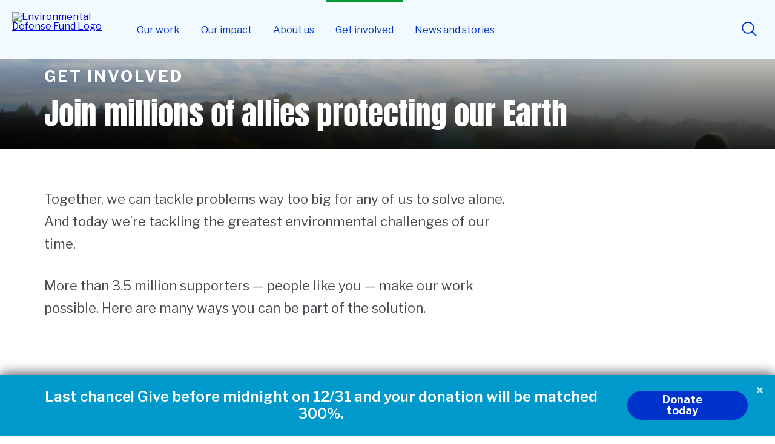

--- FILE ---
content_type: text/html; charset=UTF-8
request_url: https://www.edf.org/get-involved
body_size: 151723
content:
<!DOCTYPE html>
<html lang="en" dir="ltr" prefix="og: https://ogp.me/ns#">
  <head data-admin="false" data-page-type="800" data-focus="" data-status="200" data-nid="24609">

        <link rel="preconnect" href="https://fonts.gstatic.com" crossorigin>

        
        <style>@charset "UTF-8";code,pre{font-family:Courier New,DejaVu Sans Mono,monospace}.item-list ul li{list-style:inherit}.item-list ul li,li.collapsed,li.expanded,li.leaf,ul.menu li{margin:0;padding:0}ul{list-style-type:disc}ul ul{list-style-type:circle}ul ul ul{list-style-type:square}ul ul ul ul{list-style-type:circle}ol{list-style-type:decimal}ol ol{list-style-type:lower-alpha}ol ol ol{list-style-type:decimal}ol li,ul li{margin:0}dd,dt{margin:0;padding:0}table{border-collapse:collapse}tbody th,th,thead th{border-bottom:none;padding:0;text-align:left}tbody{border-top:none}abbr{cursor:help;white-space:nowrap}.created{border:none;cursor:auto;white-space:normal}img{border:0;height:auto;max-width:100%}form{margin:0;padding:0}@font-face{font-display:swap;font-family:Anton;font-stretch:normal;font-style:normal;font-weight:400;src:url(https://use.typekit.net/af/df315a/00000000000000007735a122/30/l?primer=7fa3915bdafdf03041871920a205bef951d72bf64dd4c4460fb992e3ecc3a862&fvd=n4&v=3) format("woff2"),url(https://use.typekit.net/af/df315a/00000000000000007735a122/30/d?primer=7fa3915bdafdf03041871920a205bef951d72bf64dd4c4460fb992e3ecc3a862&fvd=n4&v=3) format("woff"),url(https://use.typekit.net/af/df315a/00000000000000007735a122/30/a?primer=7fa3915bdafdf03041871920a205bef951d72bf64dd4c4460fb992e3ecc3a862&fvd=n4&v=3) format("opentype")}@font-face{font-display:swap;font-family:Libre Franklin;font-style:normal;font-weight:200 900;src:url(https://fonts.gstatic.com/s/librefranklin/v20/jizDREVItHgc8qDIbSTKq4XkRiUf2zcZiVbJ.woff2) format("woff2");unicode-range:U+00??,U+0131,U+0152-0153,U+02bb-02bc,U+02c6,U+02da,U+02dc,U+0304,U+0308,U+0329,U+2000-206f,U+20ac,U+2122,U+2191,U+2193,U+2212,U+2215,U+feff,U+fffd}.section-header__heading{font-family:Anton,sans-serif;font-size:2.5rem;font-size:clamp(2rem,1.5625rem + 1.25vw,2.5rem);font-weight:400;line-height:1.5}.button,.show-hide label,.site-footer .link-column dt,a.button{font-family:Libre Franklin,sans-serif;font-size:1.125rem;font-size:clamp(1rem,.890625rem + .3125vw,1.125rem);font-weight:700;line-height:1.5}.block-header__heading,form label.form-text-label{font-family:Libre Franklin,sans-serif;font-size:.875rem;font-weight:400;letter-spacing:.03rem;line-height:1.5}.c-block .intro,.c-block .intro p,.intro,.intro p{font-family:Libre Franklin,sans-serif;font-size:1.375rem;font-weight:400;line-height:1.7}.c-block .section-header__description,.section-header__description,.section-subtitle{font-family:Libre Franklin,sans-serif;font-size:1.25rem;font-weight:400;line-height:1.8}form input.form-text{font-size:1.125rem}form .formError,form input.form-text{font-family:Libre Franklin,sans-serif;font-weight:400;line-height:1.8}form .formError{font-size:.875rem;letter-spacing:.03125rem}.site-footer .copyright p{font-family:Libre Franklin,sans-serif;font-size:.75rem;font-weight:400;letter-spacing:.03125rem;line-height:1.5}ol li a,p a,ul li a{color:#494a50;text-decoration:underline;text-decoration-thickness:.05em;text-underline-offset:.2em}ol li a:hover,p a:hover,ul li a:hover{color:#335aff}.button,.show-hide label,a.button{color:#fff;text-decoration:none}.button:hover,.show-hide label:hover{color:#fff}@-webkit-keyframes spin{to{-webkit-transform:rotate(270deg);transform:rotate(270deg)}}@keyframes spin{to{-webkit-transform:rotate(270deg);transform:rotate(270deg)}}a,abbr,acronym,address,applet,big,blockquote,body,caption,cite,code,dd,del,dfn,div,dl,dt,em,fieldset,figure,font,form,h1,h2,h3,h4,h5,h6,html,iframe,img,ins,kbd,label,legend,object,p,q,s,samp,small,span,strike,strong,sub,sup,table,tbody,td,tfoot,th,thead,tr,tt,var{border:0;font-weight:400;margin:0;padding:0}body{line-height:1;margin:0 auto;position:relative}hr{background:transparent;border:none;height:0;line-height:0;overflow:hidden}strong{font-weight:700}table{border-collapse:separate;border-spacing:0}caption,td,th{font-weight:400;text-align:left}blockquote:after,blockquote:before,q:after,q:before{content:""}blockquote,q{quotes:"“" "”" "‘" "’"}blockquote ol:last-child,blockquote p:last-child,blockquote ul:last-child{margin-bottom:0}img[width="1"][height="1"]{display:none}p{margin-bottom:2rem}ol li,ul li{color:#494a50}.list-local-tasks__item a{color:#335aff}.skip-to-main-content.focusable:focus{position:absolute!important;clip:unset;background:#fff;font-size:12px;height:auto;left:20px;padding:.25em;top:20px;width:auto;z-index:50}*{-webkit-font-smoothing:antialiased;-moz-osx-font-smoothing:grayscale}body,button,input{font-family:Libre Franklin,sans-serif}ul{-webkit-padding-start:1rem;padding-inline-start:1rem}iframe:where(.media-oembed-content),iframe[src*="www.youtube.com"]{aspect-ratio:16/9;display:block;height:auto;width:100%}form .formError{background:url(/themes/edf2020/images/optimized/error-warning.svg) no-repeat 0 5%;color:#df1d37;margin-bottom:.5rem;padding-left:1.5rem}form label.form-text-label{text-transform:uppercase}form input.form-text{border:2px solid #03c;border-radius:2px;max-width:100%;padding:0 0 0 1rem}form input.form-text:active,form input.form-text:focus{border-color:#335aff;-webkit-box-shadow:0 0 0 1px #335aff;box-shadow:0 0 0 1px #335aff;outline:none}form input.button:focus{outline:none}.hide{display:none}.float-left{float:left;margin:0 1.5rem 1.5rem 0}.float-right{float:right;margin:0 0 1.5rem 1.5rem}.float-none{float:none}.align-right{text-align:right}.align-center{text-align:center}.display-block{display:block}.display-inline{display:inline}.display-inline-block{display:inline-block}.display-flex{display:-webkit-box;display:-ms-flexbox;display:flex}.display-none,.display-print-only,.element-hidden{display:none}.element-invisible{position:absolute!important;clip:rect(1px 1px 1px 1px)}.element-center{margin:0 auto}.dialog-off-canvas-main-canvas{position:relative}.unpublished>.dialog-off-canvas-main-canvas>main{background-color:#fdeded}.c-block--full-bleed .c-block__inner{max-width:1450px;padding:0 60px;width:100vw!important}.button,.show-hide label,a.button{-webkit-appearance:none;-moz-appearance:none;appearance:none;background-color:#03c;border:3px solid transparent;border-radius:24px;-webkit-box-sizing:border-box;box-sizing:border-box;display:-webkit-box;display:-ms-flexbox;display:flex;height:3rem;line-height:0;margin:1rem auto;padding:0 45px 0 29px;-webkit-transition:all .15s ease-in;transition:all .15s ease-in;-webkit-box-orient:vertical;-webkit-box-direction:normal;-ms-flex-direction:column;flex-direction:column;-webkit-box-pack:center;-ms-flex-pack:center;justify-content:center;position:relative;width:-webkit-fit-content;width:-moz-fit-content;width:fit-content;z-index:0}.button.c-site-nav__link,.show-hide label.c-site-nav__link,a.button.c-site-nav__link{padding:9px 21px}.button:active,.button:focus,.button:hover,.show-hide label:active,.show-hide label:focus,.show-hide label:hover,a.button:active,a.button:focus,a.button:hover{outline:none;-webkit-transition:all .15s ease-out;transition:all .15s ease-out}.button:after,.show-hide label:after,a.button:after{background:url(../images/optimized/arrow-right-white.svg) no-repeat 50%;background-size:cover;content:"";height:16px;margin-top:-8px;position:absolute;right:1.5rem;top:50%;-webkit-transition:all .15s ease-out;transition:all .15s ease-out;width:16px}.button:hover,.show-hide label:hover,a.button:hover{background-color:#335aff;-webkit-box-shadow:0 0 0 3px #335aff;box-shadow:0 0 0 3px #335aff}.button:active,.show-hide label:active,a.button:active{background-color:#335aff}.button:focus,.show-hide label:focus,a.button:focus{border:3px solid #fff;-webkit-box-shadow:0 0 0 3px #03c;box-shadow:0 0 0 3px #03c}.button.disabled,.show-hide label.disabled,a.button.disabled{opacity:.45;pointer-events:none}.button--light,a.button--light{background-color:#fff;color:#03c}.button--light:after,a.button--light:after{background:url(../images/optimized/arrow-right-blue.svg) no-repeat 50%}.button--light:active,a.button--light:active{background-color:#fff;color:#335aff}.button--light:hover,a.button--light:hover{background-color:#fff;-webkit-box-shadow:0 0 0 3px #fff;box-shadow:0 0 0 3px #fff;color:#335aff}.button--light:focus,a.button--light:focus{border:3px solid #335aff;-webkit-box-shadow:0 0 0 3px #fff;box-shadow:0 0 0 3px #fff;color:#335aff}.button--light:focus:after,a.button--light:focus:after{background:url(../images/optimized/arrow-right-blue.svg) no-repeat 50%}.button--light:active,.button--light:hover,a.button--light:active,a.button--light:hover{color:#335aff}.button--light:active:after,.button--light:hover:after,a.button--light:active:after,a.button--light:hover:after{background:url(../images/optimized/arrow-right-blue.svg) no-repeat 50%}.button.button--light-blue,.show-hide label.button--light-blue,a.button.button--light-blue{background-color:#c8e8f7;color:#03c}.button.button--light-blue:after,.show-hide label.button--light-blue:after,a.button.button--light-blue:after{background:url(../images/optimized/arrow-right-blue.svg) no-repeat 50%}.button.button--light-blue:active,.show-hide label.button--light-blue:active,a.button.button--light-blue:active{background-color:#a4dbf5;color:#03c}.button.button--light-blue:focus,.button.button--light-blue:hover,.show-hide label.button--light-blue:focus,.show-hide label.button--light-blue:hover,a.button.button--light-blue:focus,a.button.button--light-blue:hover{background-color:#a4dbf5;-webkit-box-shadow:0 0 0 3px #a4dbf5;box-shadow:0 0 0 3px #a4dbf5}.button.button--light-blue:focus:after,.show-hide label.button--light-blue:focus:after,a.button.button--light-blue:focus:after{background:url(../images/optimized/arrow-right-blue.svg) no-repeat 50%}.button.button--light-blue:active,.button.button--light-blue:hover,.show-hide label.button--light-blue:active,.show-hide label.button--light-blue:hover,a.button.button--light-blue:active,a.button.button--light-blue:hover{color:#03c}.button.button--light-blue:active:after,.button.button--light-blue:hover:after,.show-hide label.button--light-blue:active:after,.show-hide label.button--light-blue:hover:after,a.button.button--light-blue:active:after,a.button.button--light-blue:hover:after{background:url(../images/optimized/arrow-right-blue.svg) no-repeat 50%}.button.button--light-green,.show-hide label.button--light-green,a.button.button--light-green{background-color:#a1e214;color:#202020}.button.button--light-green:after,.show-hide label.button--light-green:after,a.button.button--light-green:after{background:url(../images/optimized/arrow-right-black.svg) no-repeat 50%}.button.button--light-green:active,.show-hide label.button--light-green:active,a.button.button--light-green:active{background-color:#d0f089;color:#202020}.button.button--light-green:focus,.button.button--light-green:hover,.show-hide label.button--light-green:focus,.show-hide label.button--light-green:hover,a.button.button--light-green:focus,a.button.button--light-green:hover{background-color:#d0f089;-webkit-box-shadow:0 0 0 3px #d0f089;box-shadow:0 0 0 3px #d0f089}.button.button--light-green:focus:after,.show-hide label.button--light-green:focus:after,a.button.button--light-green:focus:after{background:url(../images/optimized/arrow-right-black.svg) no-repeat 50%}.button.button--light-green:active,.button.button--light-green:hover,.show-hide label.button--light-green:active,.show-hide label.button--light-green:hover,a.button.button--light-green:active,a.button.button--light-green:hover{color:#202020}.button.button--light-green:active:after,.button.button--light-green:hover:after,.show-hide label.button--light-green:active:after,.show-hide label.button--light-green:hover:after,a.button.button--light-green:active:after,a.button.button--light-green:hover:after{background:url(../images/optimized/arrow-right-black.svg) no-repeat 50%}.button--simple,.button.buttonBlue,.show-hide label.buttonBlue,a.button--simple,a.button.buttonBlue{padding:0 48px}.button--simple:after,.button.buttonBlue:after,.show-hide label.buttonBlue:after,a.button--simple:after,a.button.buttonBlue:after{display:none}.button--center,a.button--center{margin-left:auto;margin-right:auto}input[type=submit]{background-position-x:calc(100% - 25px);background-position-y:calc(50% - 1px);background-repeat:no-repeat;background-size:16px;padding:0 3rem 0 2rem}input[type=submit]:after,input[type=submit]:before{display:none}input[type=submit].button{background-image:url(../images/optimized/arrow-right-white.svg)}input[type=submit].button--default{background-image:url(../images/optimized/arrow-right-white.svg)!important;width:auto}input[type=submit].button--light{width:auto}.front input[type=submit],input[type=submit].button--light{background-image:url(../images/optimized/arrow-right-blue.svg)}.front input[type=submit]{background-position-x:calc(100% - 25px)}.front input[type=submit]:active,.front input[type=submit]:hover{background-image:url(../images/optimized/arrow-right-blue.svg)}ol.list-unstyled,ul.list-unstyled{list-style:none;margin:0;padding:0}.lazy{left:-9999px;position:absolute}.cursor-arrow,.cursor-point{cursor:pointer}.focus--none:focus{outline:0}.show-hide label{cursor:pointer;display:-webkit-inline-box!important;display:-ms-inline-flexbox!important;display:inline-flex!important;padding:0 2rem!important}.show-hide label:after{content:none!important}.show-hide__content{height:auto;max-height:0;opacity:0;overflow:hidden;-webkit-transition:all .15s ease-out;transition:all .15s ease-out}.show-hide input{left:-999em;position:absolute}.show-hide input[type=checkbox]:checked+div{max-height:unset;opacity:1}.underline{color:inherit;position:relative}.underline:after{background-color:#a1e214;bottom:5px;content:"";display:inline-block;height:5px;left:0;position:absolute;width:100%;z-index:-1}.underline--blue:after{background-color:#03c}.underline--cyan:after{background-color:#3cf}.underline--ultramarine:after{background-color:#335aff}.visually-hidden{overflow:hidden;position:absolute!important;clip:rect(1px,1px,1px,1px);height:1px;width:1px;word-wrap:normal}.close-button{background:url(/themes/edf2020/images/optimized/close--circle.svg) 0 0 no-repeat;background-size:contain;border:0;cursor:pointer;font-size:0;height:30px;position:absolute;right:0;top:0;-webkit-transition:all .15s linear;transition:all .15s linear;width:30px;z-index:100}.close-button:focus,.close-button:hover{-webkit-transform:scale(1.125);-ms-transform:scale(1.125);transform:scale(1.125)}.text-blue{color:#03c}.text-blue-hover:hover{color:#03c;text-decoration:none}.text-xxl{font-size:3.5rem}.text-xl,.text-xxl{font-family:Anton,sans-serif;font-weight:400;line-height:1.5}.text-xl{font-size:2.5rem}.text-l{font-family:Anton,sans-serif;font-size:2rem;font-weight:400;line-height:1.5}.text-m{font-size:1.5rem}.text-m,.text-s{font-family:Libre Franklin,sans-serif;font-weight:400;line-height:1.8}.text-s{font-size:1.125rem}.text-xs{font-size:.875rem;line-height:1.8}.text-xs,.text-xxs{font-family:Libre Franklin,sans-serif;font-weight:400}.text-xxs{font-size:.75rem;line-height:1.5}.text-upper{text-transform:uppercase}.text-plain{text-decoration:none}.text-bold{font-weight:700}.m-0{margin:0}.m-1{margin:.25rem}.m-2{margin:.5rem}.m-4{margin:1rem}.m-6{margin:1.5rem}.m-8{margin:2rem}.m-12{margin:3rem}.m-16{margin:4rem}.m-24{margin:6rem}.mt-0{margin-top:0}.mt-1{margin-top:.25rem}.mt-2{margin-top:.5rem}.mt-4{margin-top:1rem}.mt-6{margin-top:1.5rem}.mt-8{margin-top:2rem}.mt-12{margin-top:3rem}.mt-16{margin-top:4rem}.mt-24{margin-top:6rem}.mb-0{margin-bottom:0}.mb-1{margin-bottom:.25rem}.mb-2{margin-bottom:.5rem}.mb-4{margin-bottom:1rem}.mb-6{margin-bottom:1.5rem}.mb-8{margin-bottom:2rem}.mb-12{margin-bottom:3rem}.mb-16{margin-bottom:4rem}.mb-24{margin-bottom:6rem}.ml-0{margin-left:0}.ml-1{margin-left:.25rem}.ml-2{margin-left:.5rem}.ml-4{margin-left:1rem}.ml-6{margin-left:1.5rem}.ml-8{margin-left:2rem}.ml-12{margin-left:3rem}.ml-16{margin-left:4rem}.ml-24{margin-left:6rem}.mr-0{margin-right:0}.mr-1{margin-right:.25rem}.mr-2{margin-right:.5rem}.mr-4{margin-right:1rem}.mr-6{margin-right:1.5rem}.mr-8{margin-right:2rem}.mr-12{margin-right:3rem}.mr-16{margin-right:4rem}.mr-24{margin-right:6rem}.p-0{padding:0}.p-1{padding:.25rem}.p-2{padding:.5rem}.p-4{padding:1rem}.p-6{padding:1.5rem}.p-8{padding:2rem}.p-12{padding:3rem}.p-16{padding:4rem}.p-24{padding:6rem}.pt-0{padding-top:0}.pt-1{padding-top:.25rem}.pt-2{padding-top:.5rem}.pt-4{padding-top:1rem}.pt-6{padding-top:1.5rem}.pt-8{padding-top:2rem}.pt-12{padding-top:3rem}.pt-16{padding-top:4rem}.pt-24{padding-top:6rem}.pb-0{padding-bottom:0}.pb-1{padding-bottom:.25rem}.pb-2{padding-bottom:.5rem}.pb-4{padding-bottom:1rem}.pb-6{padding-bottom:1.5rem}.pb-8{padding-bottom:2rem}.pb-12{padding-bottom:3rem}.pb-16{padding-bottom:4rem}.pb-24{padding-bottom:6rem}.pl-0{padding-left:0}.pl-1{padding-left:.25rem}.pl-2{padding-left:.5rem}.pl-4{padding-left:1rem}.pl-6{padding-left:1.5rem}.pl-8{padding-left:2rem}.pl-12{padding-left:3rem}.pl-16{padding-left:4rem}.pl-24{padding-left:6rem}.pr-0{padding-right:0}.pr-1{padding-right:.25rem}.pr-2{padding-right:.5rem}.pr-4{padding-right:1rem}.pr-6{padding-right:1.5rem}.pr-8{padding-right:2rem}.pr-12{padding-right:3rem}.pr-16{padding-right:4rem}.pr-24{padding-right:6rem}.border-gray{border-bottom:1px solid #d8d5d3;margin-bottom:.5rem;padding-bottom:1rem}.border-none{border:none!important}.grid{display:grid;grid-gap:16px}.grid--1-column{grid-template-columns:1fr;grid-gap:0}.grid--2-column{grid-template-columns:1fr 1fr}.grid--3-column{grid-template-columns:1fr 1fr 1fr}.grid--4-column{grid-template-columns:1fr 1fr 1fr 1fr}*{-webkit-box-sizing:border-box;box-sizing:border-box}body{max-width:100%}.layout,.layout__container>.c-block>.c-block__inner{border-top:4px solid #03c}.c-block--banner-header+.layout,.c-block--hero-banner+.c-block .c-block__inner,.c-block--hero-banner+.layout,.c-block--hero-banner-headline+.layout,.c-block--mid-tier-interior-page-hero+.c-block .c-block__inner,.c-block--mid-tier-interior-page-hero+.layout,.c-block--top-tier-interior-page-hero+.c-block .c-block__inner,.c-block--top-tier-interior-page-hero+.layout,.front .layout,.front .layout__container>.c-block>.c-block__inner,.layout--no-border{border-top:none}.c-block--limit-length>.c-block__inner{border-top:none!important}.front .c-block__inner .section-header__heading{text-align:center}.front .c-block__inner .section-header__description{margin:0 0 48px;text-align:center;width:100%}.layout__region--first{padding-right:4rem}.layout--section-flex-75-25~.layout--section-flex-75-25 .layout__region--second,.layout--twocol-section:not(:nth-child(2)) .layout__region--second{padding-top:6rem}.breakout-container{-webkit-box-sizing:border-box;box-sizing:border-box;margin-left:calc(50% - 50vw);margin-right:calc(50% - 50vw);max-width:100vw;overflow-x:hidden;padding:0 40px;position:relative;-webkit-transform:translate(calc(50% - 50vw));-ms-transform:translate(calc(50% - 50vw));transform:translate(calc(50% - 50vw));width:100vw}.breakout-container--full{padding:0}.site-header{background:#f1fbff;display:grid;left:0;position:fixed;right:0;top:0;-webkit-transition:transform .3s ease!important;transition:transform .3s ease!important;z-index:31}.site-header button{cursor:pointer}.site-header .donate-and-search,.site-header .logo-holder{display:-webkit-box;display:-ms-flexbox;display:flex;-webkit-box-align:center;-ms-flex-align:center;align-items:center}.site-header--hide{-webkit-transform:translateY(-100%)!important;-ms-transform:translateY(-100%)!important;transform:translateY(-100%)!important}.topnav-blursheet{backdrop-filter:blur(6px);background:hsla(0,0%,100%,.5);display:none;inset:0;position:fixed;z-index:30}.topnav-padding-offset{position:relative;width:100%}html{scroll-behavior:smooth}html.topnav-prevents-scrolling{overflow:hidden}.topnav-drawer{bottom:0;color:#494a50;font-family:Libre Franklin,sans-serif;left:0;line-height:150%;position:fixed;width:100%;z-index:32}.topnav-drawer button{cursor:pointer}.topnav-drawer_pages a{color:#03c;font-weight:700;text-decoration:none}.topnav-drawer_pages a:hover{color:#202020;text-decoration:underline}.topnav-drawer_pages .primary-page{display:block;font-size:2.75rem;font-weight:700;line-height:110%;margin-bottom:.5em}.topnav-drawer_pages .primary-page a:focus{border:none;outline:none}.topnav-drawer_pages .primary-page a:focus-visible{border-radius:2px;outline:2px solid #03c}.topnav-drawer_pages .page-group,.topnav-drawer_pages .pages-overview{margin-bottom:40px}.topnav-drawer_pages .page-group ul{display:grid;gap:10px;grid-template-columns:repeat(2,1fr);list-style:none;margin:unset;padding:unset}.topnav-drawer_pages .page-group .primary{font-size:2rem;grid-column:span 2;line-height:1.2;padding:1rem 0}.topnav-drawer_pages .page-group .primary a{font-weight:700}.topnav-drawer_pages .page-group .primary a:focus{border:none;outline:none}.topnav-drawer_pages .page-group .primary a:focus-visible{border-radius:2px;outline:2px solid #03c}.topnav-drawer_pages .page-group .secondary a:focus{border:none;outline:none}.topnav-drawer_pages .page-group .secondary a:focus-visible{border-radius:2px;outline:2px solid #03c}.topnav-drawer_pages .page-group .secondary a{font-weight:700}.topnav-drawer_articles .featured-title{display:block;font-size:1.875rem;font-weight:700;margin-bottom:20px}.topnav-drawer_articles .articles{display:grid;gap:20px;grid-template-columns:1fr}.topnav-drawer_articles article{background:#fff;overflow:hidden;position:relative}.topnav-drawer_articles article .article-title{font-size:1.3125rem;padding:1.25rem .75rem}.topnav-drawer_articles article .article-title a{color:#494a50;font-weight:700;text-decoration:none}.topnav-drawer_articles article .article-title a:after{content:"";inset:0;position:absolute}.topnav-drawer_articles article img{display:block;height:auto;margin:unset;-webkit-transition:-webkit-transform .5s ease;transition:-webkit-transform .5s ease;transition:transform .5s ease;transition:transform .5s ease,-webkit-transform .5s ease;width:100%}.topnav-drawer_articles article:hover img{-webkit-transform:scale(1.05);-ms-transform:scale(1.05);transform:scale(1.05)}.topnav-drawer .close-drawer-holder{position:relative}.topnav-drawer .close-button{right:20px;top:20px;visibility:hidden}.site-footer{background:#d9eff9;clear:both;color:#494a50;font-family:Libre Franklin,sans-serif;padding-bottom:40px;padding-top:60px}.site-footer .inner{margin-left:auto;margin-right:auto;max-width:1134px}.site-footer ul{list-style:none;margin:unset;padding:unset}.site-footer .first-columns{display:grid;gap:40px;padding-bottom:30px}.site-footer .branding-column{display:grid;grid-template-columns:1fr}.site-footer .social-networks li{display:-webkit-inline-box;display:-ms-inline-flexbox;display:inline-flex;margin-right:.75em}.site-footer .social-networks li a{color:#03c}.site-footer .social-networks li a:hover{color:#029eda}.site-footer .social-networks li svg{fill:currentcolor;height:1.75rem;width:1.75rem}.site-footer .link-column dt,.site-footer .link-column li{margin-bottom:1em}.site-footer .link-column a{color:#03c;text-decoration:none}.site-footer .link-column a:hover{text-decoration:underline}.site-footer .second-columns{border-top:1px solid rgba(0,0,0,.25);display:grid;gap:40px;padding-top:30px}.site-footer .second-columns a{font-weight:700;text-decoration:none}.site-footer .second-columns a:focus,.site-footer .second-columns a:hover{color:currentcolor;text-decoration:underline}.site-footer .last-links li{display:inline-block;margin-right:1em}.site-footer .copyright{padding-right:20px}.site-footer .copyright p{line-height:150%;margin-bottom:1.5em}.toolbar-horizontal{padding-top:39px!important}.toolbar-horizontal .site-header{top:39px}.toolbar-horizontal .site-header .topnav-verticals{top:110px}.toolbar-horizontal.toolbar-tray-open{padding-top:79px!important}.toolbar-horizontal.toolbar-tray-open .site-header{top:79px}.toolbar-horizontal.toolbar-tray-open .site-header .topnav-verticals{top:150px}.toolbar-vertical{padding-top:39px!important}.toolbar-vertical .site-header{top:39px}.section-header__heading{color:#03c;font-size:clamp(1.6rem,.8125rem + 2.25vw,2.5rem);margin:1rem 0 2rem;padding:0}.section-header{color:#494a50;font-family:Anton,sans-serif;font-size:clamp(2.5rem,3.25vw,3.125rem);line-height:clamp(2rem,130%,44px);margin:1rem 0 .5rem;padding:0}.section-subtitle{color:#494a50;margin:1rem 10rem}.block-header__heading{color:#494a50;margin:0 0 1.5rem;text-transform:uppercase}.c-block .intro,.c-block .intro p,.intro,.intro p{color:#494a50;padding:0}.c-block .intro p,.intro p{margin-bottom:2rem}.c-block .section-header__description,.section-header__description{color:#494a50;margin:0 0 3rem;padding:0}.c-block .section-header__description li,.c-block .section-header__description p:not(.intro),.section-header__description li,.section-header__description p:not(.intro){font-size:inherit}.section-header--views-page .section-header__heading{margin-bottom:0}.section-header--views-page .section-header__description{margin-bottom:0;padding-bottom:0}@media screen and (min-width:761px){html{overflow-x:hidden}.topMarg100{margin-top:100px}.has-sidebar{display:-webkit-box;display:-ms-flexbox;display:flex}.has-sidebar>.layout-sidebar{-webkit-box-flex:0;-ms-flex:0 1 33.333%;flex:0 1 33.333%}.has-sidebar>.layout-sidebar--left{-webkit-box-ordinal-group:1;-ms-flex-order:0;margin-right:2rem;order:0}.has-sidebar>.layout-sidebar--right{-webkit-box-ordinal-group:2;-ms-flex-order:1;margin-left:2rem;order:1}.has-sidebar>.layout-content{-webkit-box-flex:0;-ms-flex:0 1 66.666%;flex:0 1 66.666%}}@media screen and (max-width:760px){html{position:static;right:0}.hide--small{display:none}.button,.show-hide label,a.button{width:100%}.grid--2-column,.grid--3-column,.grid--4-column{grid-template-columns:1fr;grid-gap:0}.layout,.layout-content>.c-block>.c-block__inner,.layout__container>.c-block>.c-block__inner,.slideshow__wrapper .c-block--hero-multiitem-carousel .c-block__inner,.slideshow__wrapper>.c-block__inner,main.has-sidebar,main.no-sidebar>.layout-content>.layout-view-page{margin:0 auto;width:90%}.layout--twocol-section{display:block;margin:0 auto;width:90%}.layout__region--first{padding-right:0}.layout--section-flex-75-25~.layout--section-flex-75-25 .layout__region--second,.layout--twocol-section:not(:nth-child(2)) .layout__region--second{padding:0}.layout__region--second{border-top:0}.topnav-drawer_pages .page-group ul{display:block}.topnav-drawer_pages .page-group .primary,.topnav-drawer_pages .page-group .secondary{margin:0}.topnav-drawer_pages .page-group .secondary a{display:block;padding:.75rem 0}.section-header{line-height:clamp(3.3rem,130%,44px);margin:1rem 2rem}.section-subtitle{margin:1rem}}@media screen and (min-width:1160px){.hide--wide{display:none}.layout,.layout-content>.c-block>.c-block__inner,.layout__container>.c-block>.c-block__inner,.slideshow__wrapper .c-block--hero-multiitem-carousel .c-block__inner,.slideshow__wrapper>.c-block__inner,main.has-sidebar,main.no-sidebar>.layout-content>.layout-view-page{margin:0 auto;width:1134px}}@media screen and (min-width:761px) and (max-width:1159px){.hide--narrow{display:none}.grid--3-column,.grid--4-column{grid-template-columns:1fr 1fr}.layout,.layout-content>.c-block>.c-block__inner,.layout__container>.c-block>.c-block__inner,.slideshow__wrapper .c-block--hero-multiitem-carousel .c-block__inner,.slideshow__wrapper>.c-block__inner,main.has-sidebar,main.no-sidebar>.layout-content>.layout-view-page{margin:0 auto;width:90%}.section-subtitle{margin:1rem 5rem}}@media (prefers-reduced-motion){:hover{-webkit-transform:none;-ms-transform:none;transform:none}}@media (-ms-high-contrast:active),(-ms-high-contrast:none){.grid{display:-webkit-box;display:-ms-flexbox;display:flex;-webkit-box-orient:horizontal;-webkit-box-direction:normal;-ms-flex-flow:row wrap;flex-flow:row wrap}.layout--twocol-section.layout--twocol-section--25-75>.layout__region--first,.layout--twocol-section.layout--twocol-section--75-25>.layout__region--second{-webkit-box-flex:0;-ms-flex:0 1 24%;flex:0 1 24%}.layout--twocol-section.layout--twocol-section--25-75>.layout__region--second,.layout--twocol-section.layout--twocol-section--75-25>.layout__region--first{-webkit-box-flex:0;-ms-flex:0 1 74%;flex:0 1 74%}.layout__region--first{padding-right:22px}}@media screen and (min-width:40em) and (max-width:1159px){.layout--twocol-section.layout--twocol-section--25-75>.layout__region--first,.layout--twocol-section.layout--twocol-section--75-25>.layout__region--second{-webkit-box-flex:0;-ms-flex:0 1 33%;flex:0 1 33%}.layout--twocol-section.layout--twocol-section--25-75>.layout__region--second,.layout--twocol-section.layout--twocol-section--75-25>.layout__region--first{-webkit-box-flex:0;-ms-flex:0 1 67%;flex:0 1 67%}}@media (max-width:1200px){.site-header{grid-template-columns:60px 1fr 130px;height:71px}.site-header .hamburger-holder{display:-webkit-box;display:-ms-flexbox;display:flex;padding:10px;-webkit-box-align:center;-ms-flex-align:center;align-items:center}.site-header .hamburger-toggle{background:transparent;border:none;border-radius:6px;height:42px;position:relative;width:40px}.site-header .hamburger-toggle .line{background-color:#03c;border-radius:6px;display:block;height:5px;left:2px;position:absolute;-webkit-transition:all .3s ease;transition:all .3s ease;width:36px}.site-header .hamburger-toggle .line.top{top:6px;-webkit-transform-origin:top left;-ms-transform-origin:top left;transform-origin:top left}.site-header .hamburger-toggle .line.middle{top:calc(50% - 3px)}.site-header .hamburger-toggle .line.bottom{bottom:6px;-webkit-transform-origin:bottom left;-ms-transform-origin:bottom left;transform-origin:bottom left}.site-header .hamburger-toggle.active{background:#d8f5ff}.site-header .hamburger-toggle.active .line{left:3px;width:37.4px}.site-header .hamburger-toggle.active .line.top{-webkit-transform:rotate(45deg) translateY(-4px) translateX(4px);-ms-transform:rotate(45deg) translateY(-4px) translateX(4px);transform:rotate(45deg) translateY(-4px) translateX(4px)}.site-header .hamburger-toggle.active .line.middle{opacity:0;-webkit-transform:translateX(-200%);-ms-transform:translateX(-200%);transform:translateX(-200%)}.site-header .hamburger-toggle.active .line.bottom{-webkit-transform:rotate(-45deg) translateY(4px) translateX(4px);-ms-transform:rotate(-45deg) translateY(4px) translateX(4px);transform:rotate(-45deg) translateY(4px) translateX(4px)}.site-header .logo-holder img{max-height:40px;max-width:100%}.site-header .logo-holder .logomark{display:none}.site-header .logo-holder .site-logo__link{padding:10px}.site-header .topnav-verticals{background:#f1fbff;left:-400px;margin:0;max-width:400px;padding:0 2rem 2rem;position:fixed;top:71px;-webkit-transform:translateX(0);-ms-transform:translateX(0);transform:translateX(0);-webkit-transition:-webkit-transform .3s ease;transition:-webkit-transform .3s ease;transition:transform .3s ease;transition:transform .3s ease,-webkit-transform .3s ease;width:100%}.site-header .topnav-verticals .vertical{border-top:1px solid #3cf;list-style:none}.site-header .topnav-verticals .vertical:last-child{border-bottom:1px solid #3cf}.site-header .topnav-verticals .c-site-nav__button,.site-header .topnav-verticals .vertical-toggle{display:-webkit-box;display:-ms-flexbox;display:flex;width:100%;-webkit-box-pack:justify;-ms-flex-pack:justify;background:transparent;border:none;color:#03c;font-family:Libre Franklin,sans-serif;font-size:1.5rem;font-weight:700;justify-content:space-between;padding:.4em;text-decoration:none}.site-header .topnav-verticals .c-site-nav__button span,.site-header .topnav-verticals .vertical-toggle span{color:#03c;font-weight:700}.site-header .topnav-verticals .c-site-nav__button:after,.site-header .topnav-verticals .vertical-toggle:after{content:"→"}.site-header .topnav-verticals .c-site-nav__button{line-height:2rem}.site-header .topnav-verticals.visible{-webkit-transform:translateX(100%);-ms-transform:translateX(100%);transform:translateX(100%)}.site-header .topnav-verticals .search-form-holder{list-style:none;padding:1.5em .5em 0}.site-header .topnav-verticals .search-form-holder form{position:relative}.site-header .topnav-verticals .search-form-holder input{border:1px solid #72757e;border-radius:1.5em;display:block;font-size:1.25rem;padding:.25em .75em;width:100%}.site-header .topnav-verticals .search-form-holder input::-webkit-search-cancel-button{margin-right:40px}.site-header .topnav-verticals .search-form-holder input:focus{border-color:#335aff;color:#335aff}.site-header .topnav-verticals .search-form-holder input:focus::-webkit-input-placeholder{color:#99adff}.site-header .topnav-verticals .search-form-holder input:focus::-moz-placeholder{color:#99adff}.site-header .topnav-verticals .search-form-holder input:focus:-ms-input-placeholder{color:#99adff}.site-header .topnav-verticals .search-form-holder input:focus::-ms-input-placeholder{color:#99adff}.site-header .topnav-verticals .search-form-holder input:focus::placeholder{color:#99adff}.site-header .topnav-verticals .search-form-holder button{background:#03c;border:none;border-bottom-right-radius:1.5em;border-top-right-radius:1.5em;bottom:0;color:#fff;font-weight:700;padding:0 1em;pointer-events:none;position:absolute;right:0;top:0;visibility:hidden}.site-header .topnav-verticals .search-form-holder button.visible{pointer-events:all;visibility:visible}.site-header .donate-and-search{display:-webkit-box;display:-ms-flexbox;display:flex;padding:10px;-webkit-box-align:center;-ms-flex-align:center;align-items:center;-webkit-box-pack:right;-ms-flex-pack:right;justify-content:right}.site-header .donate-and-search .donate-form.desktop{display:none}.site-header .donate-and-search .button.donate{border-radius:1.5rem;font-size:1rem;height:2.5rem;margin:0;padding:0 1rem;width:6rem}.site-header .donate-and-search .button.donate span{font-weight:700}.site-header .donate-and-search .button.donate:after,.site-header .donate-and-search button.search{display:none}.topnav-padding-offset{height:71px}h2,h3,h4,h5,h6,html{scroll-margin-top:16px}}@media screen and (max-width:499px){.logo-holder{-webkit-box-pack:left;-ms-flex-pack:left;justify-content:left}}@media screen and (min-width:500px) and (max-width:1200px){.logo-holder{-webkit-box-pack:center;-ms-flex-pack:center;justify-content:center}}@media (min-width:1201px){.site-header{grid-template-columns:210px 1fr 260px;height:97px}.site-header .logo-holder img{display:block;height:auto;width:100%}.site-header .logo-holder .logomark{display:none}.site-header .logo-holder .site-logo__link{height:100%;padding:20px}.site-header .hamburger-holder{display:none}.site-header .topnav-verticals{display:block;margin:0;padding:0}.site-header .topnav-verticals li{display:inline-block;margin-bottom:0}.site-header .topnav-verticals .vertical-click{background:transparent;border:none;border-top:3px solid transparent;color:#03c;cursor:pointer;display:-webkit-box;display:-ms-flexbox;display:flex;font-family:Libre Franklin,sans-serif;font-size:1rem;height:97px;padding:1em;text-decoration:none;-webkit-box-align:center;-ms-flex-align:center;align-items:center;line-height:0}.site-header .topnav-verticals .vertical-click--active{border-color:#093}.site-header .topnav-verticals .vertical-click.active,.site-header .topnav-verticals .vertical-click:focus,.site-header .topnav-verticals .vertical-click:hover{background-color:#e8f1fc;border-color:#093}.site-header .donate-and-search{-webkit-box-pack:end;-ms-flex-pack:end;justify-content:flex-end;padding:20px}.site-header .donate-and-search .donate{display:-webkit-inline-box;display:-ms-inline-flexbox;display:inline-flex;margin:0 1rem 0 0}.site-header .donate-and-search button.search{background:transparent;border:none;border-radius:50%;color:#03c;cursor:pointer;height:46px;min-width:46px;padding:10px}.site-header .donate-and-search button.search svg *{fill:currentcolor}.site-header .donate-and-search button.search:hover{background:#335aff;color:#fff}.site-header .donate-and-search .mobile{display:none}.site-header .donate-and-search .topnav-donate-form{display:-webkit-inline-box;display:-ms-inline-flexbox;display:inline-flex;margin-right:1rem;padding:1rem 2.5rem 1rem 1rem;position:relative;z-index:25}.site-header .donate-and-search .topnav-donate-form button,.site-header .donate-and-search .topnav-donate-form select,.site-header .donate-and-search .topnav-donate-form span{font-family:Libre Franklin,sans-serif;position:relative}.site-header .donate-and-search .topnav-donate-form .word{color:#fff;font-size:1.25rem;font-weight:700;line-height:135%;padding-right:.5em;pointer-events:none}.site-header .donate-and-search .topnav-donate-form select{font-size:.85rem;height:1.35rem;margin-top:.25em;padding:unset;width:auto}.site-header .donate-and-search .topnav-donate-form select.amount{border-bottom-right-radius:8px;border-top-right-radius:8px}.site-header .donate-and-search .topnav-donate-form button[type=submit]{background-color:#03c;background-image:url(../images/optimized/arrow-right-white.svg);background-position:center right 16px;background-repeat:no-repeat;background-size:16px;border:none;border-radius:35px;inset:0;position:absolute;-webkit-transition:all .15s ease-out;transition:all .15s ease-out}.site-header .donate-and-search .topnav-donate-form button[type=submit]:hover{background-color:#335aff;-webkit-box-shadow:0 0 0 3px #335aff;box-shadow:0 0 0 3px #335aff}.site-header .donate-and-search .topnav-donate-form button[type=submit]:active{background-color:#335aff}.site-header .donate-and-search .topnav-donate-form[frequency=once] select.amount option:not(.once),.site-header .donate-and-search .topnav-donate-form[frequency=recurring] select.amount option:not(.recurring){display:none}.site-header .donate-and-search .topnav-donate-form.invisible{pointer-events:none;visibility:hidden}.site-header .topnav-search-form{bottom:0;padding-top:20px;position:absolute;right:72px;top:0;z-index:26}.site-header .topnav-search-form input{border:1px solid #72757e;border-bottom-left-radius:1.5em;border-top-left-radius:1.5em;font-size:1.75rem;height:auto;padding:.45em .75em;width:16em}.site-header .topnav-search-form input::-webkit-input-placeholder{font-size:inherit}.site-header .topnav-search-form input::-moz-placeholder{font-size:inherit}.site-header .topnav-search-form input:-ms-input-placeholder{font-size:inherit}.site-header .topnav-search-form input::-ms-input-placeholder{font-size:inherit}.site-header .topnav-search-form input::placeholder{font-size:inherit}.site-header .topnav-search-form input:focus{border-color:#335aff;color:#335aff}.site-header .topnav-search-form input:focus::-webkit-input-placeholder{color:#99adff}.site-header .topnav-search-form input:focus::-moz-placeholder{color:#99adff}.site-header .topnav-search-form input:focus:-ms-input-placeholder{color:#99adff}.site-header .topnav-search-form input:focus::-ms-input-placeholder{color:#99adff}.site-header .topnav-search-form input:focus::placeholder{color:#99adff}.site-header .topnav-search-form{pointer-events:none;-webkit-transform:translateY(-100px);-ms-transform:translateY(-100px);transform:translateY(-100px);-webkit-transition:-webkit-transform .3s ease;transition:-webkit-transform .3s ease;transition:transform .3s ease;transition:transform .3s ease,-webkit-transform .3s ease;visibility:hidden}.site-header .topnav-search-form button{display:none}.site-header .topnav-search-form.visible{pointer-events:all;-webkit-transform:translateY(0);-ms-transform:translateY(0);transform:translateY(0);visibility:visible}.topnav-padding-offset{height:97px}h2,h3,h4,h5,h6,html{scroll-margin-top:16px}}@media (min-width:1201px) and (max-width:1169px){.site-header .donate-and-search .topnav-donate-form{display:none}}@media screen and (max-width:1330px) and (min-width:1201px){body[class*=experiment-impact_nav_teaser] .site-header .topnav-verticals li.c-site-nav__item.vertical{margin-right:0!important}body[class*=experiment-impact_nav_teaser] .site-header .c-site-nav__btn_form,body[class*=experiment-impact_nav_teaser] .site-header .c-site-nav__btn_form select,body[class*=experiment-impact_nav_teaser] .site-header .topnav-verticals .vertical-click{font-size:1rem;font-size:1.25vw!important}}@media (max-width:1120px){.topnav-drawer{background:#f1fbff;overflow:auto;padding:0 40px 40px;pointer-events:none;top:71px;z-index:99}.topnav-drawer .close-drawer-holder{border-bottom:1px solid #3cf;border-top:1px solid #3cf;margin-bottom:20px}.topnav-drawer .close-drawer{display:-webkit-box;display:-ms-flexbox;display:flex;max-width:140px;width:100%;-webkit-box-pack:justify;-ms-flex-pack:justify;background:transparent;border:none;color:#03c;font-family:Libre Franklin,sans-serif;font-size:1.5rem;font-weight:700;justify-content:space-between;padding:.4em}.topnav-drawer .close-drawer:before{content:"←"}.topnav-drawer .close-drawer span{font-weight:700}.topnav-drawer{left:102%;-webkit-transform:translateX(0);-ms-transform:translateX(0);transform:translateX(0);-webkit-transition:-webkit-transform .3s ease-out;transition:-webkit-transform .3s ease-out;transition:transform .3s ease-out;transition:transform .3s ease-out,-webkit-transform .3s ease-out}.topnav-drawer.visible{opacity:1;pointer-events:all;-webkit-transform:translateX(-102%);-ms-transform:translateX(-102%);transform:translateX(-102%)}.toolbar-vertical .site-header .topnav-verticals{top:147px}.toolbar-vertical .topnav-drawer{top:110px}}@media (min-width:1121px){.topnav-drawer{opacity:0;pointer-events:none;top:97px;-webkit-transform:translateX(-666px);-ms-transform:translateX(-666px);transform:translateX(-666px);-webkit-transition-delay:.25s;transition-delay:.25s;-webkit-transition-duration:.6s;transition-duration:.6s;-webkit-transition-property:-webkit-transform;transition-property:-webkit-transform;transition-property:transform;transition-property:transform,-webkit-transform;-webkit-transition-timing-function:ease-out;transition-timing-function:ease-out;visibility:hidden;width:auto}.topnav-drawer .close-drawer-holder .close-drawer{display:none}.topnav-drawer .close-button{visibility:visible}.topnav-drawer .drawer-sections{display:grid;grid-template-columns:666px 400px 1fr;height:100%;position:relative}.topnav-drawer_pages{background:#c8e8f7;padding:40px 40px 40px 75px;position:relative;z-index:34}.topnav-drawer_articles,.topnav-drawer_pages{border-top:3px solid #093;max-height:100%;overflow:auto}.topnav-drawer_articles{background:rgba(200,232,247,.8);padding:40px 20px;-webkit-transform:translateX(-100%);-ms-transform:translateX(-100%);transform:translateX(-100%);-webkit-transition:-webkit-transform .5s ease-out;transition:-webkit-transform .5s ease-out;transition:transform .5s ease-out;transition:transform .5s ease-out,-webkit-transform .5s ease-out;-webkit-transition-delay:.75s;transition-delay:.75s;z-index:33}.topnav-drawer.visible{opacity:1;pointer-events:all;visibility:visible}.topnav-drawer.visible,.topnav-drawer.visible .topnav-drawer_articles{-webkit-transform:translateX(0);-ms-transform:translateX(0);transform:translateX(0)}.topnav-drawer.visible.but-leaving{-webkit-transform:translateX(-100vw);-ms-transform:translateX(-100vw);transform:translateX(-100vw);-webkit-transition-delay:0;transition-delay:0}.topnav-drawer,.topnav-drawer.visible.but-leaving{-webkit-transition-duration:.3s;transition-duration:.3s}.topnav-drawer{-webkit-transition-delay:0s;transition-delay:0s}.topnav-drawer_articles{-webkit-transition-delay:.4s;transition-delay:.4s;-webkit-transition-duration:.25s;transition-duration:.25s}}@media (max-width:1174px){.site-footer .inner{padding-left:20px;padding-right:20px;width:100%}}@media (min-width:861px){.site-footer .first-columns{grid-template-columns:3fr 2fr 2fr 2fr}.site-footer .branding-column{gap:20px}.site-footer .site-logo{max-width:240px}.site-footer .second-columns{grid-template-columns:4fr 9fr}}@media (max-width:860px){.site-footer .inner{width:auto}.site-footer .branding-column{gap:40px;text-align:center}.site-footer .site-logo{max-width:200px}.site-footer .social-networks{padding-top:20px;text-align:center}.site-footer .link-column{margin:0 auto;text-align:center}.site-footer .second-columns{padding:0;text-align:center}}@media (max-width:975px){.toolbar-horizontal .topnav-drawer,.toolbar-horizontal.toolbar-tray-open .topnav-drawer{top:106px;width:calc(100% - 240px)}}@media (max-width:1121px){.toolbar-horizontal .topnav-drawer,.toolbar-horizontal.toolbar-tray-open .topnav-drawer{top:110px}}@media (min-width:1122px){.toolbar-horizontal .topnav-drawer{top:137px}.toolbar-horizontal.toolbar-tray-open .topnav-drawer{top:177px}}@media (max-width:1082px){.toolbar-vertical .site-header .topnav-verticals{top:110px}}@media (min-width:610px){.toolbar-vertical.toolbar-tray-open .site-header{margin-left:15rem}}@media (min-width:1120px){.toolbar-vertical .topnav-drawer{top:137px}}
/*# sourceMappingURL=default-critical.css.map */
</style>
    
    <meta charset="utf-8" />
<meta name="description" content="Protecting our planet is a big job — it takes millions of people like you to bring our climate solutions to life. Find out how you can help today." />
<meta name="keywords" content=",," />
<link rel="canonical" href="https://www.edf.org/get-involved" />
<link rel="image_src" href="https://www.edf.org/sites/default/files/styles/share_1200_630_focal_point/public/2023-05/get_involved-nature-500887896-edited%203.jpg?h=d1cb525d&amp;itok=qBjuSY6W" />
<meta property="og:site_name" content="Environmental Defense Fund" />
<meta property="og:type" content="Article" />
<meta property="og:url" content="https://www.edf.org/get-involved" />
<meta property="og:title" content="Get involved" />
<meta property="og:description" content="Protecting our planet is a big job — it takes millions of people like you to bring our climate solutions to life. Find out how you can help today." />
<meta property="og:image" content="https://www.edf.org/sites/default/files/styles/share_1200_630_focal_point/public/2023-05/get_involved-nature-500887896-edited%203.jpg?h=d1cb525d&amp;itok=qBjuSY6W" />
<meta property="og:image:width" content="1200" />
<meta property="og:image:height" content="630" />
<meta property="og:image:alt" content="Two pairs of people walking across a sunlit field. The people in the foreground are smiling." />
<meta name="twitter:card" content="summary_large_image" />
<meta name="twitter:description" content="Protecting our planet is a big job — it takes millions of people like you to bring our climate solutions to life. Find out how you can help today." />
<meta name="twitter:site" content="@EnvDefenseFund" />
<meta name="twitter:title" content="Get involved" />
<meta name="twitter:site:id" content="20068053" />
<meta name="twitter:image" content="https://www.edf.org/sites/default/files/styles/share_1200_630_focal_point/public/2023-05/get_involved-nature-500887896-edited%203.jpg?h=d1cb525d&amp;itok=qBjuSY6W" />
<meta name="twitter:image:alt" content="Two pairs of people walking across a sunlit field. The people in the foreground are smiling." />
<link rel="icon" type="image/png" href="/themes/edf2020/favicons/favicon-96x96.png" sizes="96x96"/>
<link rel="icon" type="image/svg+xml" href="/themes/edf2020/favicons/favicon.svg"/>
<link rel="shortcut icon" href="/themes/edf2020/favicons/favicon.ico"/>
<link rel="apple-touch-icon" sizes="180x180" href="/themes/edf2020/favicons/apple-touch-icon.png"/>
<link rel="manifest" crossorigin="use-credentials" href="/themes/edf2020/favicons/site.webmanifest"/>
<meta name="apple-mobile-web-app-title" content="EDF"/>
<meta name="favicon-generator" content="Drupal responsive_favicons + realfavicongenerator.net" />
<meta name="MobileOptimized" content="width" />
<meta name="HandheldFriendly" content="true" />
<meta name="viewport" content="width=device-width, initial-scale=1.0" />

    <title>Get involved - Environmental Defense Fund</title>
    <link rel="stylesheet" media="all" href="/sites/default/files/css/css_2EAkbEWojgc7kTHYqO6n3P9I4nuYfCEcMDQIUBMNU68.css?delta=0&amp;language=en&amp;theme=edf2020&amp;include=[base64]" />
<link rel="stylesheet" media="all" href="/sites/default/files/css/css_18FphSbhQV1Z5A0LB5hJs3dvqYDcXKj-c5_A7FqPw3w.css?delta=1&amp;language=en&amp;theme=edf2020&amp;include=[base64]" />
<link rel="stylesheet" media="all" href="/sites/default/files/css/css_tWnAIaFBFdMWrsaSo7pcJmuoL2DsJcJ4Skl7eMvY8ZE.css?delta=2&amp;language=en&amp;theme=edf2020&amp;include=[base64]" />


    <link rel="preconnect" href="https://cdnjs.cloudflare.com" />
    <link rel="preconnect" href="https://utility.edf.org" />

    
    <script type="text/javascript" src="//assets.edfcdn.org/assets/global/dist/js/utilities.min.js?v=2026012104"></script>
    <script>window.$EDF || document.write("<script src='//assets.edfcdn.org/assets/global/dist/js/utilities.min.js?v=2026012104'>\x3C/script>")</script>

      <div>
    <div id="block-edf2020-donatestarterformfields">
  <div class="c-block__inner">
    
        
          
            <div><script>
    (()=>{
        let starter_name = 'donation_starter_form_defaults';
        
        window[starter_name] = window[starter_name] || {};
        
        window[starter_name] = {
            onetime: '50,100,500,1000,other', // donation amt separated by comma (i.e., `'50,100,500,1000,other'`)
            recurring: '15,25,35,50,other', // donation amt separated by comma (i.e., `'50,100,500,1000,other'`)
            submit_button: null, // submit button text (default: `Donate $frequency_type`)
            recurring_type: 'monthly', // set the type for recurring (monthly, yearly)
            default_recurring: true, // `true` or `false` to have recurring as the selected frequency (default: `true`)
            default_selection: '1', //default donation amount selected by index, starting with 0 (default is `1`)
            multiplier: '0', // 2,3 (multiply donation by, which generates "You give $M EDF gets $MxN" text)
            link:"Donate one time today", // add a donation link, usually for single frequency display. Set `true` for `Donate once`. Otherwise, add expected text (i.e., `Donate one time today`)
            link_url: null // url to link above. default is `/donate?frequency=once`
        }
    })();
    
    /**
     * DONATION STARTER FORM FIELDS
     * These options are shared between three use cases on edf.org
     * - Homepage Donation Block: edf.org/node/31238/layout
     * - Internal Donation Token: edf.org/admin/structure/token-custom/manage/refresh_standard_donation/edit
     * - Global Donation Nav: edf.org/admin/content/block/1312 [NOT IN USE YET]
     * 
     * To override the above options for the specific donation, navigate to their respective layout/block/token to add data specific attributes
     * - data-onetime
     * - data-recurring
     * - data-recurring_type
     * - data-submit
     * - data-multiplier
     * - data-default_recurring
     * - data-default_selection
     * - data-addl
     * - data-class
     * - data-form_id
     **/
</script>
<style>
    /*.donate-form.desktop {display: none;}.site-header .donate-and-search .mobile {display: inline-flex;}*/
</style></div>
      
      </div>
</div>

  </div>


    

  </head>
  <body class="not-logged-in path-node page-node-type-top-level-page section-get-involved page-get-involved no-js">
        <a href="#main-content" class="visually-hidden focusable skip-to-main-content">
      Skip to main content
    </a>

    
      <div class="dialog-off-canvas-main-canvas" data-off-canvas-main-canvas>
    
  <div>
    <div id="block-edf2020-stickyfooterinteriorpages">
  <div class="c-block__inner">
    
        
          
            <div><div id="EOY2025" class="sticky-footer sf_donation" data-cookie="EOY2025" data-publish="2025-12-03 09:00:00" data-unpublish="2025-12-30 09:00:00">
  <div class="close"></div>
  <a href="/donate/?addl_info=eoy-25">Help defend crucial environmental protections. Give now and triple your impact.</a>
  <a href="/donate/?addl_info=eoy-25" class="button">Donate today</a>
</div>

<div id="YE2025" class="sticky-footer sf_donation" data-cookie="YE2025" data-publish="2025-12-30 09:00:00" data-unpublish="2026-01-01 09:00:00">
  <div class="close"></div>
  <a href="/donate/?addl_info=ye-25">Last chance! Give before midnight on 12/31 and your donation will be matched 300%.</a>
  <a href="/donate/?addl_info=ye-25" class="button">Donate today</a>
</div></div>
      
      </div>
</div>
<div id="block-stickyfooteritems-2">
  <div class="c-block__inner">
    
        
          
            <div><script>
    (()=>{
        function getAllDataAttributesFromString(htmlString) {
            const tempDiv = document.createElement('div');
            tempDiv.innerHTML = htmlString;

            const element = tempDiv.firstElementChild;

            if (element) {
                return element.dataset;
            } else {
                return {};
            }
        }

        let currentNid = window['drupalSettings'] ? window['drupalSettings'].path.currentPath : 'node/' + document.querySelector('head').dataset.nid;
        let homepage_nodes = ["node/31238", "node/34837"];

        let pushdown = [
            {id: "hurricane_bar_home", inclusions: homepage_nodes,publish: "2025-11-04 09:00:00",unpublish: "2025-11-24 08:00:00"},
            {id: "hurricane_bar_internal", exclusions:homepage_nodes}
        ];

        let in_play = [{
            id: "EOY2025",
            cookie: "EOY2025",
            time: 7,
            exclusions: homepage_nodes,
            publish: "2025-12-03 09:00:00",
            unpublish: "2025-12-30 09:00:00"
        },{
            id: "YE2025",
            cookie: "YE2025",
            time: 7,
            exclusions: homepage_nodes,
            publish: "2025-12-30 09:00:00",
            unpublish: "2026-01-01 09:00:00"
        }];

        //CHECK FOR PUSHDOWN
        let isPD = false;
        let blockIntl = false;
        let _pushdown = 'pushdown';

        // CHECK PUSHDOWN ARRAY
        if (pushdown.length) {

            for (let n = 0; n < pushdown.length; n++) {
                let pd = document.querySelector(`#${pushdown[n].id}`) ||(SS_G(_pushdown) && SS_G(_pushdown).indexOf(pushdown[n].id)!==-1 ? SS_G(_pushdown):null);
                let css = '';

                if (pd) {

                    pushdown[n] = {
                        ...pushdown[n],
                        ...(typeof pd === 'string' ? getAllDataAttributesFromString(pd):pd.dataset)
                    }

                    let hide_pd = (!isPublishable(pushdown[n])) || // not publishable
                                  (pushdown[n].exclusions && pushdown[n].exclusions.indexOf(currentNid) !== -1) || // current node/{id} is excluded from display
                                  (pushdown[n].inclusions && pushdown[n].inclusions.indexOf(currentNid) === -1) || // current node/{id} is not part of the inclusion display
                                  (pushdown[n].block_international ? pushdown[n].block_international.toLowerCase() === 'true' :false) || // pushdown is marked as blocked for international
                                  ($EDF.config.isLocal ? false : !($EDF.config.country_code === 'US' || document.body.classList.contains('country-US'))); // manually blocking all pd from international

                    if(hide_pd){
                        css += '#' + pushdown[n].id + '{display:none}';
                        css += `#pushdown {display: none !important;}
                                .faux-body, .site-header {top: 0 !important;}`;

                        if(typeof pd === 'object') pd.remove();

                        $EDF.injectCSS(css);
                    }
                    else {
                        isPD = true;
                        break;
                    }
                }
            }
        }
        

        //NOTE: this creates buckets and populates CD5 even when items above aren't "published"

        // specific to 2-way CTA test
        // let bucket = testBucket({test: 'SF-Impact', expire: 15, global_var: true, dimension: 5});
        // in_play[bucket === 'control' ? 1 : 0].exclude = true; //CAUTION: hard-coded indices...assumes no other sticky footers during course of test
        // specific to 2-way CTA test

        let css = '';
        for (let i = 0; i < in_play.length; i++) {
            let cookie = readCookie(in_play[i].cookie);

            if (window.block_default_overlay_displays === true || in_play[i].exclude || (cookie && !isNaN(cookie) && gti() - parseInt(cookie) < 1000 * 3600 * 24 * in_play[i].time) || !isPublishable(in_play[i]) || (in_play[i].exclusions && in_play[i].exclusions.indexOf(currentNid) !== -1) || isPD) {
                css += '#' + in_play[i].id + '{display:none}';
            }
        }

        if (css) {
            injectCSS(css);
        }
    })();
</script>
</div>
      
      </div>
</div>

  </div>



  <div id="block-edf2020-donatemegamenufeature">
  <div class="c-block__inner">
    
        
          
            <div><script>
(()=>{
    var init = function(){
        !(function () {
            let e = $qsAll("#get-involved .articles > article"),
                l = [
                   { copy: 'Donate now to protect our air, water and planet', 
                   addl: 'eoy-2025-feature-card', 
                   publish: "2025-11-01 09:00:00", 
                   unpublish: "2026-01-01 09:00:00",
                   image: "/sites/default/files/styles/2_1_732_366_focal_point/public/2025-10/mega-menu_turbine-snowy-field_2800x1289.webp"
                   },
                   { copy: 'Give today to protect our planet', 
                   addl: '2026-feature-card', 
                   publish: "2026-01-01 09:00:00", 
                   unpublish: "2026-05-01 09:00:00",
                   image: "/sites/default/files/styles/2_1_732_366_focal_point/public/2025-12/mega-menu_turbine-snowy-trees_2800x1289%20%283%29.webp"
                   }
                ],
                r = (l) => {
                    for (let r of e) {
                        let e = r.querySelectorAll("a");
                        if (-1 !== e[0].href.indexOf("/donate/")) {
                            if (
                                (l.copy && (r.querySelector(".article-title a").innerHTML = l.copy),
                                l.image && (r.querySelector("picture").innerHTML = `<img loading="eager" src="${l.image}" width="366" height="183" alt="${r.alt || "EDF"}">`),
                                l.addl)
                            )
                                for (link of e) link.href = link.href.split("/donate/")[0] + `/donate?addl_info=${l.addl}`;
                            break;
                        }
                    }
                };
            for (let e = 0; e < l.length; e++)
                if (isPublishable(l[e])) {
                    r(l[e]);
                    break;
                }
            })();
    };
    
    
    var wait = setInterval(function () {
      if (window['$EDF'] !== undefined) {
        clearInterval(wait)
        init()
      }
    }, 2)
})();
</script></div>
      
      </div>
</div>





<header  id="block-topnav-edf2020" class="site-header site-header--border" role="navigation">

  <div class="hamburger-holder">
    <button class="hamburger-toggle" aria-expanded="false" aria-controls="TopnavVerticals" id="HamburgerButton" aria-label="Open menu">
      <span class="line top"></span>
      <span class="line middle"></span>
      <span class="line bottom"></span>
    </button>
  </div>

  <div class="logo-holder">
    <a href="/" class="site-logo__link" title="Environmental Defense Fund">
      <span class="visually-hidden">Home</span>
      <img class="site-logo full-logo" src="/themes/edf2020/images/source/site-logo.svg" alt="Environmental Defense Fund Logo" />
    </a>
  </div>

  
    <ul class="c-site-nav__list topnav-verticals" id="TopnavVerticals">
              <li class="c-site-nav__item vertical">

                      <button class="c-site-nav__button vertical-click  vertical-toggle" aria-expanded="false" aria-controls="our-work">
              <span>Our work</span>
            </button>
                  </li>
              <li class="c-site-nav__item vertical">

                      <button class="c-site-nav__button vertical-click  vertical-toggle" aria-expanded="false" aria-controls="our-impact">
              <span>Our impact</span>
            </button>
                  </li>
              <li class="c-site-nav__item vertical">

                      <button class="c-site-nav__button vertical-click  vertical-toggle" aria-expanded="false" aria-controls="about-us">
              <span>About us</span>
            </button>
                  </li>
              <li class="c-site-nav__item vertical">

                      <button class="c-site-nav__button vertical-click vertical-click--active vertical-toggle" aria-expanded="false" aria-controls="get-involved">
              <span>Get involved</span>
            </button>
                  </li>
              <li class="c-site-nav__item vertical">

                      <button class="c-site-nav__button vertical-click  vertical-toggle" aria-expanded="false" aria-controls="news-and-stories">
              <span>News and stories</span>
            </button>
                  </li>
            <li class="search-form-holder">
        <form class="topnav-search-form" id="TopnavSearchForm">
          <input type="search" placeholder="Search this site..." id="TopnavSearchFormInput" aria-label="Search this site…" />
          <button type="submit" id="TopnavSearchFormSubmit">GO</button>
        </form>
      </li>
    </ul>
  
  <div class="donate-and-search">
    <a class="button donate mobile" href="https://www.edf.org/donate">
      <span>Donate</span>
    </a>
    <div class="donate-form desktop">
      <input type="hidden" class="starter-form_js" data-top_nav="true" data-default_selection="0"/>
    </div>
    <button class="search" id="DesktopSearchButton" aria-controls="TopnavSearchForm" aria-expanded="false">
      <svg xmlns="http://www.w3.org/2000/svg" viewbox="0 0 21 20" fill="none">
        <title>Magnifying Glass</title>
        <path fill="#1332C3" fill-rule="evenodd" d="M15.94 8.25a6.75 6.75 0 1 1-13.5 0 6.75 6.75 0 0 1 13.5 0Zm-1.438 6.312a8.25 8.25 0 1 1 1.055-1.066L21 18.94 19.94 20l-5.438-5.438Z" clip-rule="evenodd"/>
      </svg>
    </button>
  </div>

</header>

<div class="topnav-blursheet" id="TopnavBlursheet"></div>

    <div class="topnav-drawer " aria-label="Our work" id="our-work">

    <div class="close-drawer-holder">
      <button class="close-drawer" aria-controls="our-work">
        <span>Back</span>
      </button>
    </div>

    <div class="drawer-sections">
              <div class="topnav-drawer_pages">
          
          <div class="pages-overview">
            <span class="primary-page">
              <a href="/our-work">
                                  Climate change solutions
                              </a>
            </span>
            <div class="summary">We deliver game-changing environmental solutions that have a real impact for people around the globe.</div>
          </div>
                      <nav class="page-group">
              <ul>
                <li class="primary">
                  <a href="/energy-transition">
                    Energy transition
                  </a>
                </li>
                                  <li class="secondary">
                    <a href="/issue/methane">
                      Cut methane emissions
                    </a>
                  </li>
                                  <li class="secondary">
                    <a href="/issue/hydrogen">
                      Get hydrogen right
                    </a>
                  </li>
                                  <li class="secondary">
                    <a href="/issue/clean-transportation">
                      Make transportation cleaner
                    </a>
                  </li>
                              </ul>
            </nav>
                      <nav class="page-group">
              <ul>
                <li class="primary">
                  <a href="/people-and-nature">
                    People and nature
                  </a>
                </li>
                                  <li class="secondary">
                    <a href="/issue/agriculture">
                      Grow food sustainably
                    </a>
                  </li>
                                  <li class="secondary">
                    <a href="/issue/sustainable-fishing">
                      Catch fish responsibly
                    </a>
                  </li>
                                  <li class="secondary">
                    <a href="/issue/sustainable-water-supply">
                      Improve water supplies
                    </a>
                  </li>
                                  <li class="secondary">
                    <a href="/issue/natural-climate-solutions">
                      Harness nature&#039;s power
                    </a>
                  </li>
                                  <li class="secondary">
                    <a href="/issue/coastal-protection">
                      Reduce flood risk
                    </a>
                  </li>
                              </ul>
            </nav>
                      <nav class="page-group">
              <ul>
                <li class="primary">
                  <a href="/healthy-communities">
                    Healthy communities
                  </a>
                </li>
                                  <li class="secondary">
                    <a href="/issue/safer-chemicals">
                      Make chemicals safer
                    </a>
                  </li>
                                  <li class="secondary">
                    <a href="/issue/clean-air">
                      Reduce air pollution
                    </a>
                  </li>
                              </ul>
            </nav>
                  </div>
      
              <div class="topnav-drawer_articles">
          <button class="close-button" aria-controls="our-work">
            <span>Close</span>
          </button>
          <span class="featured-title">Featured</span>
          <div class="articles">
                                        <article>
                <div class="article-title">
                  <a href="/methane-timeline">
                    Our groundbreaking push to cut methane on 3 critical fronts
                  </a>
                </div>
                
            <div>
<article>
  
      
            <div>  <a href="/methane-timeline">  <picture>
                  <source srcset="/sites/default/files/styles/2_1_732_366_focal_point/public/2021-10/ED1235756.webp?h=10d202d3&amp;itok=VchMdQf0 1x" media="all and (min-width: 1401px)" type="image/webp" width="732" height="366"/>
              <source srcset="/sites/default/files/styles/2_1_366_183_focal_point/public/2021-10/ED1235756.webp?h=10d202d3&amp;itok=ly-bVCuf 1x, /sites/default/files/styles/2_1_732_366_focal_point/public/2021-10/ED1235756.webp?h=10d202d3&amp;itok=VchMdQf0 2x" media="all and (min-width: 1160px) and (max-width: 1400px)" type="image/webp" width="366" height="183"/>
              <source srcset="/sites/default/files/styles/2_1_732_366_focal_point/public/2021-10/ED1235756.webp?h=10d202d3&amp;itok=VchMdQf0 1x" media="all and (min-width: 761px) and (max-width: 1159px) and (orientation: landscape)" type="image/webp" width="732" height="366"/>
              <source srcset="/sites/default/files/styles/1_1_790_790_focal_point/public/2021-10/ED1235756.webp?h=10d202d3&amp;itok=nOx6_UVT 1x" media="all and (min-width: 761px) and (max-width: 1159px) and (orientation: portrait)" type="image/webp" width="790" height="790"/>
              <source srcset="/sites/default/files/styles/2_1_366_183_focal_point/public/2021-10/ED1235756.webp?h=10d202d3&amp;itok=ly-bVCuf 1x, /sites/default/files/styles/2_1_732_366_focal_point/public/2021-10/ED1235756.webp?h=10d202d3&amp;itok=VchMdQf0 2x" type="image/webp" width="366" height="183"/>
              <source srcset="/sites/default/files/styles/2_1_732_366_focal_point/public/2021-10/ED1235756.jpeg?h=10d202d3&amp;itok=VchMdQf0 1x" media="all and (min-width: 1401px)" type="image/jpeg" width="732" height="366"/>
              <source srcset="/sites/default/files/styles/2_1_366_183_focal_point/public/2021-10/ED1235756.jpeg?h=10d202d3&amp;itok=ly-bVCuf 1x, /sites/default/files/styles/2_1_732_366_focal_point/public/2021-10/ED1235756.jpeg?h=10d202d3&amp;itok=VchMdQf0 2x" media="all and (min-width: 1160px) and (max-width: 1400px)" type="image/jpeg" width="366" height="183"/>
              <source srcset="/sites/default/files/styles/2_1_732_366_focal_point/public/2021-10/ED1235756.jpeg?h=10d202d3&amp;itok=VchMdQf0 1x" media="all and (min-width: 761px) and (max-width: 1159px) and (orientation: landscape)" type="image/jpeg" width="732" height="366"/>
              <source srcset="/sites/default/files/styles/1_1_790_790_focal_point/public/2021-10/ED1235756.jpeg?h=10d202d3&amp;itok=nOx6_UVT 1x" media="all and (min-width: 761px) and (max-width: 1159px) and (orientation: portrait)" type="image/jpeg" width="790" height="790"/>
              <source srcset="/sites/default/files/styles/2_1_366_183_focal_point/public/2021-10/ED1235756.jpeg?h=10d202d3&amp;itok=ly-bVCuf 1x, /sites/default/files/styles/2_1_732_366_focal_point/public/2021-10/ED1235756.jpeg?h=10d202d3&amp;itok=VchMdQf0 2x" type="image/jpeg" width="366" height="183"/>
                  <img loading="eager" width="366" height="183" src="/sites/default/files/styles/2_1_366_183_focal_point/public/2021-10/ED1235756.jpeg?h=10d202d3&amp;itok=ly-bVCuf" alt="Methane coming out of a factory" />

  </picture>
</a>
</div>
      
  </article>
</div>
      
              </article>
                                                      <article>
                <div class="article-title">
                  <a href="/solution/legal-action">
                    Defending environmental protections in the U.S.
                  </a>
                </div>
                
            <div>
<article>
  
      
            <div>  <a href="/solution/legal-action">  <picture>
                  <source srcset="/sites/default/files/styles/2_1_732_366_focal_point/public/2025-02/legal-action-supreme-court-546279.webp?h=a03a9707&amp;itok=Oiqtxtem 1x" media="all and (min-width: 1401px)" type="image/webp" width="732" height="366"/>
              <source srcset="/sites/default/files/styles/2_1_366_183_focal_point/public/2025-02/legal-action-supreme-court-546279.webp?h=a03a9707&amp;itok=CELqQK_m 1x, /sites/default/files/styles/2_1_732_366_focal_point/public/2025-02/legal-action-supreme-court-546279.webp?h=a03a9707&amp;itok=Oiqtxtem 2x" media="all and (min-width: 1160px) and (max-width: 1400px)" type="image/webp" width="366" height="183"/>
              <source srcset="/sites/default/files/styles/2_1_732_366_focal_point/public/2025-02/legal-action-supreme-court-546279.webp?h=a03a9707&amp;itok=Oiqtxtem 1x" media="all and (min-width: 761px) and (max-width: 1159px) and (orientation: landscape)" type="image/webp" width="732" height="366"/>
              <source srcset="/sites/default/files/styles/1_1_790_790_focal_point/public/2025-02/legal-action-supreme-court-546279.webp?h=a03a9707&amp;itok=3Abg_3hI 1x" media="all and (min-width: 761px) and (max-width: 1159px) and (orientation: portrait)" type="image/webp" width="790" height="790"/>
              <source srcset="/sites/default/files/styles/2_1_366_183_focal_point/public/2025-02/legal-action-supreme-court-546279.webp?h=a03a9707&amp;itok=CELqQK_m 1x, /sites/default/files/styles/2_1_732_366_focal_point/public/2025-02/legal-action-supreme-court-546279.webp?h=a03a9707&amp;itok=Oiqtxtem 2x" type="image/webp" width="366" height="183"/>
              <source srcset="/sites/default/files/styles/2_1_732_366_focal_point/public/2025-02/legal-action-supreme-court-546279.jpg?h=a03a9707&amp;itok=Oiqtxtem 1x" media="all and (min-width: 1401px)" type="image/jpeg" width="732" height="366"/>
              <source srcset="/sites/default/files/styles/2_1_366_183_focal_point/public/2025-02/legal-action-supreme-court-546279.jpg?h=a03a9707&amp;itok=CELqQK_m 1x, /sites/default/files/styles/2_1_732_366_focal_point/public/2025-02/legal-action-supreme-court-546279.jpg?h=a03a9707&amp;itok=Oiqtxtem 2x" media="all and (min-width: 1160px) and (max-width: 1400px)" type="image/jpeg" width="366" height="183"/>
              <source srcset="/sites/default/files/styles/2_1_732_366_focal_point/public/2025-02/legal-action-supreme-court-546279.jpg?h=a03a9707&amp;itok=Oiqtxtem 1x" media="all and (min-width: 761px) and (max-width: 1159px) and (orientation: landscape)" type="image/jpeg" width="732" height="366"/>
              <source srcset="/sites/default/files/styles/1_1_790_790_focal_point/public/2025-02/legal-action-supreme-court-546279.jpg?h=a03a9707&amp;itok=3Abg_3hI 1x" media="all and (min-width: 761px) and (max-width: 1159px) and (orientation: portrait)" type="image/jpeg" width="790" height="790"/>
              <source srcset="/sites/default/files/styles/2_1_366_183_focal_point/public/2025-02/legal-action-supreme-court-546279.jpg?h=a03a9707&amp;itok=CELqQK_m 1x, /sites/default/files/styles/2_1_732_366_focal_point/public/2025-02/legal-action-supreme-court-546279.jpg?h=a03a9707&amp;itok=Oiqtxtem 2x" type="image/jpeg" width="366" height="183"/>
                  <img loading="eager" width="366" height="183" src="/sites/default/files/styles/2_1_366_183_focal_point/public/2025-02/legal-action-supreme-court-546279.jpg?h=a03a9707&amp;itok=CELqQK_m" alt="Supreme Court building, with majestic columns, under a blue sky." />

  </picture>
</a>
</div>
      
  </article>
</div>
      
              </article>
                                    </div>
        </div>
          </div>

  </div>
    <div class="topnav-drawer " aria-label="Our impact" id="our-impact">

    <div class="close-drawer-holder">
      <button class="close-drawer" aria-controls="our-impact">
        <span>Back</span>
      </button>
    </div>

    <div class="drawer-sections">
              <div class="topnav-drawer_pages">
          
          <div class="pages-overview">
            <span class="primary-page">
              <a href="/impact">
                                  Our impact
                              </a>
            </span>
            <div class="summary">For more almost 60 years, we have been building innovative solutions to the biggest environmental challenges — from the soil to the sky.</div>
          </div>
                      <nav class="page-group">
              <ul>
                <li class="primary">
                  <a href="https://www.edf.org/annual-reports/2025">
                    2025 impact report
                  </a>
                </li>
                              </ul>
            </nav>
                      <nav class="page-group">
              <ul>
                <li class="primary">
                  <a href="/impact">
                    50+ years of wins for the planet
                  </a>
                </li>
                              </ul>
            </nav>
                  </div>
      
              <div class="topnav-drawer_articles">
          <button class="close-button" aria-controls="our-impact">
            <span>Close</span>
          </button>
          <span class="featured-title">Featured</span>
          <div class="articles">
                                        <article>
                <div class="article-title">
                  <a href="/sea-change">
                    This ocean comeback story shows how unlikely allies can work together to win big
                  </a>
                </div>
                
            <div>
<article>
  
      
            <div>  <a href="/sea-change">  <picture>
                  <source srcset="/sites/default/files/styles/2_1_732_366_focal_point/public/2025-10/Sea-Change-book-coast.webp?h=fde4b2bc&amp;itok=6BbZYzhJ 1x" media="all and (min-width: 1401px)" type="image/webp" width="732" height="366"/>
              <source srcset="/sites/default/files/styles/2_1_366_183_focal_point/public/2025-10/Sea-Change-book-coast.webp?h=fde4b2bc&amp;itok=7gCZeB6j 1x, /sites/default/files/styles/2_1_732_366_focal_point/public/2025-10/Sea-Change-book-coast.webp?h=fde4b2bc&amp;itok=6BbZYzhJ 2x" media="all and (min-width: 1160px) and (max-width: 1400px)" type="image/webp" width="366" height="183"/>
              <source srcset="/sites/default/files/styles/2_1_732_366_focal_point/public/2025-10/Sea-Change-book-coast.webp?h=fde4b2bc&amp;itok=6BbZYzhJ 1x" media="all and (min-width: 761px) and (max-width: 1159px) and (orientation: landscape)" type="image/webp" width="732" height="366"/>
              <source srcset="/sites/default/files/styles/1_1_790_790_focal_point/public/2025-10/Sea-Change-book-coast.webp?h=fde4b2bc&amp;itok=NPmjMRg1 1x" media="all and (min-width: 761px) and (max-width: 1159px) and (orientation: portrait)" type="image/webp" width="790" height="790"/>
              <source srcset="/sites/default/files/styles/2_1_366_183_focal_point/public/2025-10/Sea-Change-book-coast.webp?h=fde4b2bc&amp;itok=7gCZeB6j 1x, /sites/default/files/styles/2_1_732_366_focal_point/public/2025-10/Sea-Change-book-coast.webp?h=fde4b2bc&amp;itok=6BbZYzhJ 2x" type="image/webp" width="366" height="183"/>
              <source srcset="/sites/default/files/styles/2_1_732_366_focal_point/public/2025-10/Sea-Change-book-coast.jpg?h=fde4b2bc&amp;itok=6BbZYzhJ 1x" media="all and (min-width: 1401px)" type="image/jpeg" width="732" height="366"/>
              <source srcset="/sites/default/files/styles/2_1_366_183_focal_point/public/2025-10/Sea-Change-book-coast.jpg?h=fde4b2bc&amp;itok=7gCZeB6j 1x, /sites/default/files/styles/2_1_732_366_focal_point/public/2025-10/Sea-Change-book-coast.jpg?h=fde4b2bc&amp;itok=6BbZYzhJ 2x" media="all and (min-width: 1160px) and (max-width: 1400px)" type="image/jpeg" width="366" height="183"/>
              <source srcset="/sites/default/files/styles/2_1_732_366_focal_point/public/2025-10/Sea-Change-book-coast.jpg?h=fde4b2bc&amp;itok=6BbZYzhJ 1x" media="all and (min-width: 761px) and (max-width: 1159px) and (orientation: landscape)" type="image/jpeg" width="732" height="366"/>
              <source srcset="/sites/default/files/styles/1_1_790_790_focal_point/public/2025-10/Sea-Change-book-coast.jpg?h=fde4b2bc&amp;itok=NPmjMRg1 1x" media="all and (min-width: 761px) and (max-width: 1159px) and (orientation: portrait)" type="image/jpeg" width="790" height="790"/>
              <source srcset="/sites/default/files/styles/2_1_366_183_focal_point/public/2025-10/Sea-Change-book-coast.jpg?h=fde4b2bc&amp;itok=7gCZeB6j 1x, /sites/default/files/styles/2_1_732_366_focal_point/public/2025-10/Sea-Change-book-coast.jpg?h=fde4b2bc&amp;itok=6BbZYzhJ 2x" type="image/jpeg" width="366" height="183"/>
                  <img loading="eager" width="366" height="183" src="/sites/default/files/styles/2_1_366_183_focal_point/public/2025-10/Sea-Change-book-coast.jpg?h=fde4b2bc&amp;itok=7gCZeB6j" alt="Sea Change book cover on a background showing a peaceful coastline." />

  </picture>
</a>
</div>
      
  </article>
</div>
      
              </article>
                                                      <article>
                <div class="article-title">
                  <a href="/approach/edf-climate-corps-making-sustainability-work">
                    Building climate leaders with EDF Climate Corps
                  </a>
                </div>
                
            <div>
<article>
  
      
            <div>  <a href="/approach/edf-climate-corps-making-sustainability-work">  <picture>
                  <source srcset="/sites/default/files/styles/2_1_732_366_focal_point/public/2024-04/edf-climate-corps-new-balance-EDF-008.webp?h=ee1f6e4b&amp;itok=v4FP5biT 1x" media="all and (min-width: 1401px)" type="image/webp" width="732" height="366"/>
              <source srcset="/sites/default/files/styles/2_1_366_183_focal_point/public/2024-04/edf-climate-corps-new-balance-EDF-008.webp?h=ee1f6e4b&amp;itok=6mT6kuKe 1x, /sites/default/files/styles/2_1_732_366_focal_point/public/2024-04/edf-climate-corps-new-balance-EDF-008.webp?h=ee1f6e4b&amp;itok=v4FP5biT 2x" media="all and (min-width: 1160px) and (max-width: 1400px)" type="image/webp" width="366" height="183"/>
              <source srcset="/sites/default/files/styles/2_1_732_366_focal_point/public/2024-04/edf-climate-corps-new-balance-EDF-008.webp?h=ee1f6e4b&amp;itok=v4FP5biT 1x" media="all and (min-width: 761px) and (max-width: 1159px) and (orientation: landscape)" type="image/webp" width="732" height="366"/>
              <source srcset="/sites/default/files/styles/1_1_790_790_focal_point/public/2024-04/edf-climate-corps-new-balance-EDF-008.webp?h=ee1f6e4b&amp;itok=Fy6BUYIc 1x" media="all and (min-width: 761px) and (max-width: 1159px) and (orientation: portrait)" type="image/webp" width="790" height="790"/>
              <source srcset="/sites/default/files/styles/2_1_366_183_focal_point/public/2024-04/edf-climate-corps-new-balance-EDF-008.webp?h=ee1f6e4b&amp;itok=6mT6kuKe 1x, /sites/default/files/styles/2_1_732_366_focal_point/public/2024-04/edf-climate-corps-new-balance-EDF-008.webp?h=ee1f6e4b&amp;itok=v4FP5biT 2x" type="image/webp" width="366" height="183"/>
              <source srcset="/sites/default/files/styles/2_1_732_366_focal_point/public/2024-04/edf-climate-corps-new-balance-EDF-008.jpg?h=ee1f6e4b&amp;itok=v4FP5biT 1x" media="all and (min-width: 1401px)" type="image/jpeg" width="732" height="366"/>
              <source srcset="/sites/default/files/styles/2_1_366_183_focal_point/public/2024-04/edf-climate-corps-new-balance-EDF-008.jpg?h=ee1f6e4b&amp;itok=6mT6kuKe 1x, /sites/default/files/styles/2_1_732_366_focal_point/public/2024-04/edf-climate-corps-new-balance-EDF-008.jpg?h=ee1f6e4b&amp;itok=v4FP5biT 2x" media="all and (min-width: 1160px) and (max-width: 1400px)" type="image/jpeg" width="366" height="183"/>
              <source srcset="/sites/default/files/styles/2_1_732_366_focal_point/public/2024-04/edf-climate-corps-new-balance-EDF-008.jpg?h=ee1f6e4b&amp;itok=v4FP5biT 1x" media="all and (min-width: 761px) and (max-width: 1159px) and (orientation: landscape)" type="image/jpeg" width="732" height="366"/>
              <source srcset="/sites/default/files/styles/1_1_790_790_focal_point/public/2024-04/edf-climate-corps-new-balance-EDF-008.jpg?h=ee1f6e4b&amp;itok=Fy6BUYIc 1x" media="all and (min-width: 761px) and (max-width: 1159px) and (orientation: portrait)" type="image/jpeg" width="790" height="790"/>
              <source srcset="/sites/default/files/styles/2_1_366_183_focal_point/public/2024-04/edf-climate-corps-new-balance-EDF-008.jpg?h=ee1f6e4b&amp;itok=6mT6kuKe 1x, /sites/default/files/styles/2_1_732_366_focal_point/public/2024-04/edf-climate-corps-new-balance-EDF-008.jpg?h=ee1f6e4b&amp;itok=v4FP5biT 2x" type="image/jpeg" width="366" height="183"/>
                  <img loading="eager" width="366" height="183" src="/sites/default/files/styles/2_1_366_183_focal_point/public/2024-04/edf-climate-corps-new-balance-EDF-008.jpg?h=ee1f6e4b&amp;itok=6mT6kuKe" alt="A former Climate Corps fellow inside a brightly lit building, with a screen displaying the New Balance logo. " />

  </picture>
</a>
</div>
      
  </article>
</div>
      
              </article>
                                    </div>
        </div>
          </div>

  </div>
    <div class="topnav-drawer " aria-label="About us" id="about-us">

    <div class="close-drawer-holder">
      <button class="close-drawer" aria-controls="about-us">
        <span>Back</span>
      </button>
    </div>

    <div class="drawer-sections">
              <div class="topnav-drawer_pages">
          
          <div class="pages-overview">
            <span class="primary-page">
              <a href="/about">
                                  About us
                              </a>
            </span>
            <div class="summary">Guided by science and economics, and committed to climate justice, we work in the places, on the projects and with the people that can make the biggest difference.</div>
          </div>
                      <nav class="page-group">
              <ul>
                <li class="primary">
                  <a href="/about#our-approach-getting-results-last">
                    Our approach
                  </a>
                </li>
                                  <li class="secondary">
                    <a href="/science">
                      Advance rigorous science
                    </a>
                  </li>
                                  <li class="secondary">
                    <a href="/economics">
                      Apply economic principles
                    </a>
                  </li>
                                  <li class="secondary">
                    <a href="/solution/business-engagement">
                      Forge business partnerships
                    </a>
                  </li>
                                  <li class="secondary">
                    <a href="/climate-environmental-justice">
                      Ensure climate justice
                    </a>
                  </li>
                                  <li class="secondary">
                    <a href="/advocacy">
                      Advocate for smart policies
                    </a>
                  </li>
                                  <li class="secondary">
                    <a href="/culture">
                      Build a vibrant culture
                    </a>
                  </li>
                              </ul>
            </nav>
                      <nav class="page-group">
              <ul>
                <li class="primary">
                  <a href="/about#our-people">
                    Our people
                  </a>
                </li>
                                  <li class="secondary">
                    <a href="/people/all-experts">
                      Our experts
                    </a>
                  </li>
                                  <li class="secondary">
                    <a href="/our-leadership-team">
                      Leadership team
                    </a>
                  </li>
                                  <li class="secondary">
                    <a href="/board-trustees">
                      Board of trustees
                    </a>
                  </li>
                              </ul>
            </nav>
                      <nav class="page-group">
              <ul>
                <li class="primary">
                  <a href="/where-we-work">
                    Where we work
                  </a>
                </li>
                                  <li class="secondary">
                    <a href="/place/china">
                      China
                    </a>
                  </li>
                                  <li class="secondary">
                    <a href="/place/europe">
                      Europe
                    </a>
                  </li>
                                  <li class="secondary">
                    <a href="/place/india">
                      India
                    </a>
                  </li>
                                  <li class="secondary">
                    <a href="/place/united-states">
                      United States
                    </a>
                  </li>
                              </ul>
            </nav>
                  </div>
      
              <div class="topnav-drawer_articles">
          <button class="close-button" aria-controls="about-us">
            <span>Close</span>
          </button>
          <span class="featured-title">Featured</span>
          <div class="articles">
                                        <article>
                <div class="article-title">
                  <a href="/content/edfbusiness">
                    Business leaders: Put our renowned science, policy and financial expertise to work
                  </a>
                </div>
                
            <div>
<article>
  
      
            <div>  <a href="/content/edfbusiness">  <picture>
                  <source srcset="/sites/default/files/styles/2_1_732_366_focal_point/public/2025-08/GettyImages-1036354066.webp?h=2d911903&amp;itok=cg-GfaZj 1x" media="all and (min-width: 1401px)" type="image/webp" width="732" height="366"/>
              <source srcset="/sites/default/files/styles/2_1_366_183_focal_point/public/2025-08/GettyImages-1036354066.webp?h=2d911903&amp;itok=CYmgAO61 1x, /sites/default/files/styles/2_1_732_366_focal_point/public/2025-08/GettyImages-1036354066.webp?h=2d911903&amp;itok=cg-GfaZj 2x" media="all and (min-width: 1160px) and (max-width: 1400px)" type="image/webp" width="366" height="183"/>
              <source srcset="/sites/default/files/styles/2_1_732_366_focal_point/public/2025-08/GettyImages-1036354066.webp?h=2d911903&amp;itok=cg-GfaZj 1x" media="all and (min-width: 761px) and (max-width: 1159px) and (orientation: landscape)" type="image/webp" width="732" height="366"/>
              <source srcset="/sites/default/files/styles/1_1_790_790_focal_point/public/2025-08/GettyImages-1036354066.webp?h=2d911903&amp;itok=VCl89LIP 1x" media="all and (min-width: 761px) and (max-width: 1159px) and (orientation: portrait)" type="image/webp" width="790" height="790"/>
              <source srcset="/sites/default/files/styles/2_1_366_183_focal_point/public/2025-08/GettyImages-1036354066.webp?h=2d911903&amp;itok=CYmgAO61 1x, /sites/default/files/styles/2_1_732_366_focal_point/public/2025-08/GettyImages-1036354066.webp?h=2d911903&amp;itok=cg-GfaZj 2x" type="image/webp" width="366" height="183"/>
              <source srcset="/sites/default/files/styles/2_1_732_366_focal_point/public/2025-08/GettyImages-1036354066.jpg?h=2d911903&amp;itok=cg-GfaZj 1x" media="all and (min-width: 1401px)" type="image/jpeg" width="732" height="366"/>
              <source srcset="/sites/default/files/styles/2_1_366_183_focal_point/public/2025-08/GettyImages-1036354066.jpg?h=2d911903&amp;itok=CYmgAO61 1x, /sites/default/files/styles/2_1_732_366_focal_point/public/2025-08/GettyImages-1036354066.jpg?h=2d911903&amp;itok=cg-GfaZj 2x" media="all and (min-width: 1160px) and (max-width: 1400px)" type="image/jpeg" width="366" height="183"/>
              <source srcset="/sites/default/files/styles/2_1_732_366_focal_point/public/2025-08/GettyImages-1036354066.jpg?h=2d911903&amp;itok=cg-GfaZj 1x" media="all and (min-width: 761px) and (max-width: 1159px) and (orientation: landscape)" type="image/jpeg" width="732" height="366"/>
              <source srcset="/sites/default/files/styles/1_1_790_790_focal_point/public/2025-08/GettyImages-1036354066.jpg?h=2d911903&amp;itok=VCl89LIP 1x" media="all and (min-width: 761px) and (max-width: 1159px) and (orientation: portrait)" type="image/jpeg" width="790" height="790"/>
              <source srcset="/sites/default/files/styles/2_1_366_183_focal_point/public/2025-08/GettyImages-1036354066.jpg?h=2d911903&amp;itok=CYmgAO61 1x, /sites/default/files/styles/2_1_732_366_focal_point/public/2025-08/GettyImages-1036354066.jpg?h=2d911903&amp;itok=cg-GfaZj 2x" type="image/jpeg" width="366" height="183"/>
                  <img loading="eager" width="366" height="183" src="/sites/default/files/styles/2_1_366_183_focal_point/public/2025-08/GettyImages-1036354066.jpg?h=2d911903&amp;itok=CYmgAO61" alt="Woman wearing a hard hat, safety vest and safety goggles, working at a shipping port." />

  </picture>
</a>
</div>
      
  </article>
</div>
      
              </article>
                                                      <article>
                <div class="article-title">
                  <a href="/about/our-history">
                    Our story: How the fight to ban DDT led to the birth of EDF
                  </a>
                </div>
                
            <div>
<article>
  
      
            <div>  <a href="/about/our-history">  <picture>
                  <source srcset="/sites/default/files/styles/2_1_732_366_focal_point/public/2023-06/GettyImages-177520236.webp?h=0eafbf7e&amp;itok=v6XgFOwq 1x" media="all and (min-width: 1401px)" type="image/webp" width="732" height="366"/>
              <source srcset="/sites/default/files/styles/2_1_366_183_focal_point/public/2023-06/GettyImages-177520236.webp?h=0eafbf7e&amp;itok=Rm3f4wgg 1x, /sites/default/files/styles/2_1_732_366_focal_point/public/2023-06/GettyImages-177520236.webp?h=0eafbf7e&amp;itok=v6XgFOwq 2x" media="all and (min-width: 1160px) and (max-width: 1400px)" type="image/webp" width="366" height="183"/>
              <source srcset="/sites/default/files/styles/2_1_732_366_focal_point/public/2023-06/GettyImages-177520236.webp?h=0eafbf7e&amp;itok=v6XgFOwq 1x" media="all and (min-width: 761px) and (max-width: 1159px) and (orientation: landscape)" type="image/webp" width="732" height="366"/>
              <source srcset="/sites/default/files/styles/1_1_790_790_focal_point/public/2023-06/GettyImages-177520236.webp?h=0eafbf7e&amp;itok=P5sZbl8o 1x" media="all and (min-width: 761px) and (max-width: 1159px) and (orientation: portrait)" type="image/webp" width="790" height="790"/>
              <source srcset="/sites/default/files/styles/2_1_366_183_focal_point/public/2023-06/GettyImages-177520236.webp?h=0eafbf7e&amp;itok=Rm3f4wgg 1x, /sites/default/files/styles/2_1_732_366_focal_point/public/2023-06/GettyImages-177520236.webp?h=0eafbf7e&amp;itok=v6XgFOwq 2x" type="image/webp" width="366" height="183"/>
              <source srcset="/sites/default/files/styles/2_1_732_366_focal_point/public/2023-06/GettyImages-177520236.jpg?h=0eafbf7e&amp;itok=v6XgFOwq 1x" media="all and (min-width: 1401px)" type="image/jpeg" width="732" height="366"/>
              <source srcset="/sites/default/files/styles/2_1_366_183_focal_point/public/2023-06/GettyImages-177520236.jpg?h=0eafbf7e&amp;itok=Rm3f4wgg 1x, /sites/default/files/styles/2_1_732_366_focal_point/public/2023-06/GettyImages-177520236.jpg?h=0eafbf7e&amp;itok=v6XgFOwq 2x" media="all and (min-width: 1160px) and (max-width: 1400px)" type="image/jpeg" width="366" height="183"/>
              <source srcset="/sites/default/files/styles/2_1_732_366_focal_point/public/2023-06/GettyImages-177520236.jpg?h=0eafbf7e&amp;itok=v6XgFOwq 1x" media="all and (min-width: 761px) and (max-width: 1159px) and (orientation: landscape)" type="image/jpeg" width="732" height="366"/>
              <source srcset="/sites/default/files/styles/1_1_790_790_focal_point/public/2023-06/GettyImages-177520236.jpg?h=0eafbf7e&amp;itok=P5sZbl8o 1x" media="all and (min-width: 761px) and (max-width: 1159px) and (orientation: portrait)" type="image/jpeg" width="790" height="790"/>
              <source srcset="/sites/default/files/styles/2_1_366_183_focal_point/public/2023-06/GettyImages-177520236.jpg?h=0eafbf7e&amp;itok=Rm3f4wgg 1x, /sites/default/files/styles/2_1_732_366_focal_point/public/2023-06/GettyImages-177520236.jpg?h=0eafbf7e&amp;itok=v6XgFOwq 2x" type="image/jpeg" width="366" height="183"/>
                  <img loading="eager" width="366" height="183" src="/sites/default/files/styles/2_1_366_183_focal_point/public/2023-06/GettyImages-177520236.jpg?h=0eafbf7e&amp;itok=Rm3f4wgg" alt="Osprey in flight just above its nest" />

  </picture>
</a>
</div>
      
  </article>
</div>
      
              </article>
                                    </div>
        </div>
          </div>

  </div>
    <div class="topnav-drawer " aria-label="Get involved" id="get-involved">

    <div class="close-drawer-holder">
      <button class="close-drawer" aria-controls="get-involved">
        <span>Back</span>
      </button>
    </div>

    <div class="drawer-sections">
              <div class="topnav-drawer_pages">
          
          <div class="pages-overview">
            <span class="primary-page">
              <a href="/get-involved">
                                  Get involved
                              </a>
            </span>
            <div class="summary">If we act now — together — there’s still time to build a future where people, the economy and the Earth can all thrive. Every one of us has a role to play. Choose yours.</div>
          </div>
                      <nav class="page-group">
              <ul>
                <li class="primary">
                  <a href="/donate/">
                    Donate
                  </a>
                </li>
                                  <li class="secondary">
                    <a href="https://www.edf.org/monthly">
                      Donate monthly
                    </a>
                  </li>
                                  <li class="secondary">
                    <a href="https://www.edf.org/renew">
                      Renew your gift
                    </a>
                  </li>
                                  <li class="secondary">
                    <a href="https://www.edf.org/honor">
                      Make a tribute gift
                    </a>
                  </li>
                                  <li class="secondary">
                    <a href="https://plannedgiving.edf.org/">
                      Plan a gift in your will
                    </a>
                  </li>
                                  <li class="secondary">
                    <a href="/ways-give">
                      Other ways to give
                    </a>
                  </li>
                              </ul>
            </nav>
                      <nav class="page-group">
              <ul>
                <li class="primary">
                  <a href="/get-involved#take-action">
                    Take action
                  </a>
                </li>
                                  <li class="secondary">
                    <a href="/take-action-current-opportunities">
                      Sign a petition
                    </a>
                  </li>
                                  <li class="secondary">
                    <a href="/issue/climate-misinformation">
                      Help stop misinformation
                    </a>
                  </li>
                              </ul>
            </nav>
                      <nav class="page-group">
              <ul>
                <li class="primary">
                  <a href="/issue/green-jobs">
                    Get a green job
                  </a>
                </li>
                                  <li class="secondary">
                    <a href="/environmental-careers">
                      Work at EDF
                    </a>
                  </li>
                                  <li class="secondary">
                    <a href="/approach/edf-climate-corps-making-sustainability-work">
                      EDF Climate Corps
                    </a>
                  </li>
                                  <li class="secondary">
                    <a href="/degrees-green-jobs-podcast">
                      Degrees green jobs podcast
                    </a>
                  </li>
                              </ul>
            </nav>
                  </div>
      
              <div class="topnav-drawer_articles">
          <button class="close-button" aria-controls="get-involved">
            <span>Close</span>
          </button>
          <span class="featured-title">Featured</span>
          <div class="articles">
                                        <article>
                <div class="article-title">
                  <a href="/donate/2for1-feature-card">
                    $2-for-$1 match today.<br>Donate now.
                  </a>
                </div>
                
            <div>
<article>
  
      
            <div>  <a href="/donate/2for1-feature-card">  <picture>
                  <source srcset="/sites/default/files/styles/2_1_732_366_focal_point/public/2023-11/FY24-EOY_megamenu_polar-bears.webp?h=2ad3c711&amp;itok=s7sJ6Dqe 1x" media="all and (min-width: 1401px)" type="image/webp" width="732" height="366"/>
              <source srcset="/sites/default/files/styles/2_1_366_183_focal_point/public/2023-11/FY24-EOY_megamenu_polar-bears.webp?h=2ad3c711&amp;itok=T3CJnl02 1x, /sites/default/files/styles/2_1_732_366_focal_point/public/2023-11/FY24-EOY_megamenu_polar-bears.webp?h=2ad3c711&amp;itok=s7sJ6Dqe 2x" media="all and (min-width: 1160px) and (max-width: 1400px)" type="image/webp" width="366" height="183"/>
              <source srcset="/sites/default/files/styles/2_1_732_366_focal_point/public/2023-11/FY24-EOY_megamenu_polar-bears.webp?h=2ad3c711&amp;itok=s7sJ6Dqe 1x" media="all and (min-width: 761px) and (max-width: 1159px) and (orientation: landscape)" type="image/webp" width="732" height="366"/>
              <source srcset="/sites/default/files/styles/1_1_790_790_focal_point/public/2023-11/FY24-EOY_megamenu_polar-bears.webp?h=2ad3c711&amp;itok=XwCEDHmg 1x" media="all and (min-width: 761px) and (max-width: 1159px) and (orientation: portrait)" type="image/webp" width="790" height="790"/>
              <source srcset="/sites/default/files/styles/2_1_366_183_focal_point/public/2023-11/FY24-EOY_megamenu_polar-bears.webp?h=2ad3c711&amp;itok=T3CJnl02 1x, /sites/default/files/styles/2_1_732_366_focal_point/public/2023-11/FY24-EOY_megamenu_polar-bears.webp?h=2ad3c711&amp;itok=s7sJ6Dqe 2x" type="image/webp" width="366" height="183"/>
              <source srcset="/sites/default/files/styles/2_1_732_366_focal_point/public/2023-11/FY24-EOY_megamenu_polar-bears.jpg?h=2ad3c711&amp;itok=s7sJ6Dqe 1x" media="all and (min-width: 1401px)" type="image/jpeg" width="732" height="366"/>
              <source srcset="/sites/default/files/styles/2_1_366_183_focal_point/public/2023-11/FY24-EOY_megamenu_polar-bears.jpg?h=2ad3c711&amp;itok=T3CJnl02 1x, /sites/default/files/styles/2_1_732_366_focal_point/public/2023-11/FY24-EOY_megamenu_polar-bears.jpg?h=2ad3c711&amp;itok=s7sJ6Dqe 2x" media="all and (min-width: 1160px) and (max-width: 1400px)" type="image/jpeg" width="366" height="183"/>
              <source srcset="/sites/default/files/styles/2_1_732_366_focal_point/public/2023-11/FY24-EOY_megamenu_polar-bears.jpg?h=2ad3c711&amp;itok=s7sJ6Dqe 1x" media="all and (min-width: 761px) and (max-width: 1159px) and (orientation: landscape)" type="image/jpeg" width="732" height="366"/>
              <source srcset="/sites/default/files/styles/1_1_790_790_focal_point/public/2023-11/FY24-EOY_megamenu_polar-bears.jpg?h=2ad3c711&amp;itok=XwCEDHmg 1x" media="all and (min-width: 761px) and (max-width: 1159px) and (orientation: portrait)" type="image/jpeg" width="790" height="790"/>
              <source srcset="/sites/default/files/styles/2_1_366_183_focal_point/public/2023-11/FY24-EOY_megamenu_polar-bears.jpg?h=2ad3c711&amp;itok=T3CJnl02 1x, /sites/default/files/styles/2_1_732_366_focal_point/public/2023-11/FY24-EOY_megamenu_polar-bears.jpg?h=2ad3c711&amp;itok=s7sJ6Dqe 2x" type="image/jpeg" width="366" height="183"/>
                  <img loading="eager" width="366" height="183" src="/sites/default/files/styles/2_1_366_183_focal_point/public/2023-11/FY24-EOY_megamenu_polar-bears.jpg?h=2ad3c711&amp;itok=T3CJnl02" alt="Three polar bears in an icy landscape" />

  </picture>
</a>
</div>
      
  </article>
</div>
      
              </article>
                                                      <article>
                <div class="article-title">
                  <a href="/how-we-can-fight-climate-change-misinformation">
                    How we can fight climate change misinformation
                  </a>
                </div>
                
            <div>
<article>
  
      
            <div>  <a href="/how-we-can-fight-climate-change-misinformation">  <picture>
                  <source srcset="/sites/default/files/styles/2_1_732_366_focal_point/public/2022-08/Misinformation%20new%20image.webp?h=06a7f127&amp;itok=nEzc7c4t 1x" media="all and (min-width: 1401px)" type="image/webp" width="732" height="366"/>
              <source srcset="/sites/default/files/styles/2_1_366_183_focal_point/public/2022-08/Misinformation%20new%20image.webp?h=06a7f127&amp;itok=ycZZxL1P 1x, /sites/default/files/styles/2_1_732_366_focal_point/public/2022-08/Misinformation%20new%20image.webp?h=06a7f127&amp;itok=nEzc7c4t 2x" media="all and (min-width: 1160px) and (max-width: 1400px)" type="image/webp" width="366" height="183"/>
              <source srcset="/sites/default/files/styles/2_1_732_366_focal_point/public/2022-08/Misinformation%20new%20image.webp?h=06a7f127&amp;itok=nEzc7c4t 1x" media="all and (min-width: 761px) and (max-width: 1159px) and (orientation: landscape)" type="image/webp" width="732" height="366"/>
              <source srcset="/sites/default/files/styles/1_1_790_790_focal_point/public/2022-08/Misinformation%20new%20image.webp?h=06a7f127&amp;itok=3W2QAqMl 1x" media="all and (min-width: 761px) and (max-width: 1159px) and (orientation: portrait)" type="image/webp" width="790" height="790"/>
              <source srcset="/sites/default/files/styles/2_1_366_183_focal_point/public/2022-08/Misinformation%20new%20image.webp?h=06a7f127&amp;itok=ycZZxL1P 1x, /sites/default/files/styles/2_1_732_366_focal_point/public/2022-08/Misinformation%20new%20image.webp?h=06a7f127&amp;itok=nEzc7c4t 2x" type="image/webp" width="366" height="183"/>
              <source srcset="/sites/default/files/styles/2_1_732_366_focal_point/public/2022-08/Misinformation%20new%20image.jpg?h=06a7f127&amp;itok=nEzc7c4t 1x" media="all and (min-width: 1401px)" type="image/jpeg" width="732" height="366"/>
              <source srcset="/sites/default/files/styles/2_1_366_183_focal_point/public/2022-08/Misinformation%20new%20image.jpg?h=06a7f127&amp;itok=ycZZxL1P 1x, /sites/default/files/styles/2_1_732_366_focal_point/public/2022-08/Misinformation%20new%20image.jpg?h=06a7f127&amp;itok=nEzc7c4t 2x" media="all and (min-width: 1160px) and (max-width: 1400px)" type="image/jpeg" width="366" height="183"/>
              <source srcset="/sites/default/files/styles/2_1_732_366_focal_point/public/2022-08/Misinformation%20new%20image.jpg?h=06a7f127&amp;itok=nEzc7c4t 1x" media="all and (min-width: 761px) and (max-width: 1159px) and (orientation: landscape)" type="image/jpeg" width="732" height="366"/>
              <source srcset="/sites/default/files/styles/1_1_790_790_focal_point/public/2022-08/Misinformation%20new%20image.jpg?h=06a7f127&amp;itok=3W2QAqMl 1x" media="all and (min-width: 761px) and (max-width: 1159px) and (orientation: portrait)" type="image/jpeg" width="790" height="790"/>
              <source srcset="/sites/default/files/styles/2_1_366_183_focal_point/public/2022-08/Misinformation%20new%20image.jpg?h=06a7f127&amp;itok=ycZZxL1P 1x, /sites/default/files/styles/2_1_732_366_focal_point/public/2022-08/Misinformation%20new%20image.jpg?h=06a7f127&amp;itok=nEzc7c4t 2x" type="image/jpeg" width="366" height="183"/>
                  <img loading="eager" width="366" height="183" src="/sites/default/files/styles/2_1_366_183_focal_point/public/2022-08/Misinformation%20new%20image.jpg?h=06a7f127&amp;itok=ycZZxL1P" alt="Man sitting at a desk looking thoughtfully at a cell phone" />

  </picture>
</a>
</div>
      
  </article>
</div>
      
              </article>
                                    </div>
        </div>
          </div>

  </div>
    <div class="topnav-drawer " aria-label="News and stories" id="news-and-stories">

    <div class="close-drawer-holder">
      <button class="close-drawer" aria-controls="news-and-stories">
        <span>Back</span>
      </button>
    </div>

    <div class="drawer-sections">
              <div class="topnav-drawer_pages">
          
          <div class="pages-overview">
            <span class="primary-page">
              <a href="/news-and-stories">
                                  News and stories
                              </a>
            </span>
            <div class="summary">Stay informed and get inspired with our in-depth reporting about the people and ideas making a difference, insight from our experts and the latest environmental progress.</div>
          </div>
                      <nav class="page-group">
              <ul>
                <li class="primary">
                  <a href="/news-and-stories#top-environmental-headlines-and-features">
                    Headlines
                  </a>
                </li>
                                  <li class="secondary">
                    <a href="/news-and-stories#expert-environmental-commentary">
                      Expert commentary
                    </a>
                  </li>
                                  <li class="secondary">
                    <a href="/news-and-stories#watch-featured-videos">
                      Featured videos
                    </a>
                  </li>
                                  <li class="secondary">
                    <a href="/news-and-stories#vital-signs-stories-and-articles">
                      Stories and articles
                    </a>
                  </li>
                              </ul>
            </nav>
                      <nav class="page-group">
              <ul>
                <li class="primary">
                  <a href="/news-and-stories#research-and-resources">
                    Research and resources
                  </a>
                </li>
                                  <li class="secondary">
                    <a href="/news-and-stories#our-research">
                      Published research
                    </a>
                  </li>
                                  <li class="secondary">
                    <a href="/press-releases">
                      Press releases
                    </a>
                  </li>
                                  <li class="secondary">
                    <a href="/news-and-stories#blogs-researchers-and-policymakers">
                      Blogs
                    </a>
                  </li>
                              </ul>
            </nav>
                      <nav class="page-group">
              <ul>
                <li class="primary">
                  <a href="/news-and-stories#stay-informed">
                    Stay informed
                  </a>
                </li>
                              </ul>
            </nav>
                  </div>
      
              <div class="topnav-drawer_articles">
          <button class="close-button" aria-controls="news-and-stories">
            <span>Close</span>
          </button>
          <span class="featured-title">Featured</span>
          <div class="articles">
                                        <article>
                <div class="article-title">
                  <a href="/firesat-first-satellite-constellation-launched-key-step-forward-managing-global-wildfire-management">
                    FireSAT: A vision for spotting and tracking wildfires faster and more accurately
                  </a>
                </div>
                
            <div>
<article>
  
      
            <div>  <a href="/firesat-first-satellite-constellation-launched-key-step-forward-managing-global-wildfire-management">  <picture>
                  <source srcset="/sites/default/files/styles/2_1_732_366_focal_point/public/2025-03/Camp_Fire_oli_2018312_Landsat.webp?h=1c9b88c9&amp;itok=uIqq41Q1 1x" media="all and (min-width: 1401px)" type="image/webp" width="732" height="366"/>
              <source srcset="/sites/default/files/styles/2_1_366_183_focal_point/public/2025-03/Camp_Fire_oli_2018312_Landsat.webp?h=1c9b88c9&amp;itok=jlMqdFHj 1x, /sites/default/files/styles/2_1_732_366_focal_point/public/2025-03/Camp_Fire_oli_2018312_Landsat.webp?h=1c9b88c9&amp;itok=uIqq41Q1 2x" media="all and (min-width: 1160px) and (max-width: 1400px)" type="image/webp" width="366" height="183"/>
              <source srcset="/sites/default/files/styles/2_1_732_366_focal_point/public/2025-03/Camp_Fire_oli_2018312_Landsat.webp?h=1c9b88c9&amp;itok=uIqq41Q1 1x" media="all and (min-width: 761px) and (max-width: 1159px) and (orientation: landscape)" type="image/webp" width="732" height="366"/>
              <source srcset="/sites/default/files/styles/1_1_790_790_focal_point/public/2025-03/Camp_Fire_oli_2018312_Landsat.webp?h=1c9b88c9&amp;itok=hfXlkyKV 1x" media="all and (min-width: 761px) and (max-width: 1159px) and (orientation: portrait)" type="image/webp" width="790" height="790"/>
              <source srcset="/sites/default/files/styles/2_1_366_183_focal_point/public/2025-03/Camp_Fire_oli_2018312_Landsat.webp?h=1c9b88c9&amp;itok=jlMqdFHj 1x, /sites/default/files/styles/2_1_732_366_focal_point/public/2025-03/Camp_Fire_oli_2018312_Landsat.webp?h=1c9b88c9&amp;itok=uIqq41Q1 2x" type="image/webp" width="366" height="183"/>
              <source srcset="/sites/default/files/styles/2_1_732_366_focal_point/public/2025-03/Camp_Fire_oli_2018312_Landsat.jpg?h=1c9b88c9&amp;itok=uIqq41Q1 1x" media="all and (min-width: 1401px)" type="image/jpeg" width="732" height="366"/>
              <source srcset="/sites/default/files/styles/2_1_366_183_focal_point/public/2025-03/Camp_Fire_oli_2018312_Landsat.jpg?h=1c9b88c9&amp;itok=jlMqdFHj 1x, /sites/default/files/styles/2_1_732_366_focal_point/public/2025-03/Camp_Fire_oli_2018312_Landsat.jpg?h=1c9b88c9&amp;itok=uIqq41Q1 2x" media="all and (min-width: 1160px) and (max-width: 1400px)" type="image/jpeg" width="366" height="183"/>
              <source srcset="/sites/default/files/styles/2_1_732_366_focal_point/public/2025-03/Camp_Fire_oli_2018312_Landsat.jpg?h=1c9b88c9&amp;itok=uIqq41Q1 1x" media="all and (min-width: 761px) and (max-width: 1159px) and (orientation: landscape)" type="image/jpeg" width="732" height="366"/>
              <source srcset="/sites/default/files/styles/1_1_790_790_focal_point/public/2025-03/Camp_Fire_oli_2018312_Landsat.jpg?h=1c9b88c9&amp;itok=hfXlkyKV 1x" media="all and (min-width: 761px) and (max-width: 1159px) and (orientation: portrait)" type="image/jpeg" width="790" height="790"/>
              <source srcset="/sites/default/files/styles/2_1_366_183_focal_point/public/2025-03/Camp_Fire_oli_2018312_Landsat.jpg?h=1c9b88c9&amp;itok=jlMqdFHj 1x, /sites/default/files/styles/2_1_732_366_focal_point/public/2025-03/Camp_Fire_oli_2018312_Landsat.jpg?h=1c9b88c9&amp;itok=uIqq41Q1 2x" type="image/jpeg" width="366" height="183"/>
                  <img loading="eager" width="366" height="183" src="/sites/default/files/styles/2_1_366_183_focal_point/public/2025-03/Camp_Fire_oli_2018312_Landsat.jpg?h=1c9b88c9&amp;itok=jlMqdFHj" alt="View of massive fire, The Camp Fire, from space" />

  </picture>
</a>
</div>
      
  </article>
</div>
      
              </article>
                                                      <article>
                <div class="article-title">
                  <a href="/content/vital-signs-our-digital-magazine-will-make-you-think-and-give-you-hope">
                    Vital Signs, our digital magazine, will make you think and give you hope
                  </a>
                </div>
                
            <div>
<article>
  
      
            <div>  <a href="/content/vital-signs-our-digital-magazine-will-make-you-think-and-give-you-hope">  <picture>
                  <source srcset="/sites/default/files/styles/2_1_732_366_focal_point/public/2023-08/GettyImages-1201242840-VitalSigns.webp?h=f52e7eb6&amp;itok=j11pXgq2 1x" media="all and (min-width: 1401px)" type="image/webp" width="732" height="366"/>
              <source srcset="/sites/default/files/styles/2_1_366_183_focal_point/public/2023-08/GettyImages-1201242840-VitalSigns.webp?h=f52e7eb6&amp;itok=mBHTrubh 1x, /sites/default/files/styles/2_1_732_366_focal_point/public/2023-08/GettyImages-1201242840-VitalSigns.webp?h=f52e7eb6&amp;itok=j11pXgq2 2x" media="all and (min-width: 1160px) and (max-width: 1400px)" type="image/webp" width="366" height="183"/>
              <source srcset="/sites/default/files/styles/2_1_732_366_focal_point/public/2023-08/GettyImages-1201242840-VitalSigns.webp?h=f52e7eb6&amp;itok=j11pXgq2 1x" media="all and (min-width: 761px) and (max-width: 1159px) and (orientation: landscape)" type="image/webp" width="732" height="366"/>
              <source srcset="/sites/default/files/styles/1_1_790_790_focal_point/public/2023-08/GettyImages-1201242840-VitalSigns.webp?h=f52e7eb6&amp;itok=6ZlA99Gh 1x" media="all and (min-width: 761px) and (max-width: 1159px) and (orientation: portrait)" type="image/webp" width="790" height="790"/>
              <source srcset="/sites/default/files/styles/2_1_366_183_focal_point/public/2023-08/GettyImages-1201242840-VitalSigns.webp?h=f52e7eb6&amp;itok=mBHTrubh 1x, /sites/default/files/styles/2_1_732_366_focal_point/public/2023-08/GettyImages-1201242840-VitalSigns.webp?h=f52e7eb6&amp;itok=j11pXgq2 2x" type="image/webp" width="366" height="183"/>
              <source srcset="/sites/default/files/styles/2_1_732_366_focal_point/public/2023-08/GettyImages-1201242840-VitalSigns.jpg?h=f52e7eb6&amp;itok=j11pXgq2 1x" media="all and (min-width: 1401px)" type="image/jpeg" width="732" height="366"/>
              <source srcset="/sites/default/files/styles/2_1_366_183_focal_point/public/2023-08/GettyImages-1201242840-VitalSigns.jpg?h=f52e7eb6&amp;itok=mBHTrubh 1x, /sites/default/files/styles/2_1_732_366_focal_point/public/2023-08/GettyImages-1201242840-VitalSigns.jpg?h=f52e7eb6&amp;itok=j11pXgq2 2x" media="all and (min-width: 1160px) and (max-width: 1400px)" type="image/jpeg" width="366" height="183"/>
              <source srcset="/sites/default/files/styles/2_1_732_366_focal_point/public/2023-08/GettyImages-1201242840-VitalSigns.jpg?h=f52e7eb6&amp;itok=j11pXgq2 1x" media="all and (min-width: 761px) and (max-width: 1159px) and (orientation: landscape)" type="image/jpeg" width="732" height="366"/>
              <source srcset="/sites/default/files/styles/1_1_790_790_focal_point/public/2023-08/GettyImages-1201242840-VitalSigns.jpg?h=f52e7eb6&amp;itok=6ZlA99Gh 1x" media="all and (min-width: 761px) and (max-width: 1159px) and (orientation: portrait)" type="image/jpeg" width="790" height="790"/>
              <source srcset="/sites/default/files/styles/2_1_366_183_focal_point/public/2023-08/GettyImages-1201242840-VitalSigns.jpg?h=f52e7eb6&amp;itok=mBHTrubh 1x, /sites/default/files/styles/2_1_732_366_focal_point/public/2023-08/GettyImages-1201242840-VitalSigns.jpg?h=f52e7eb6&amp;itok=j11pXgq2 2x" type="image/jpeg" width="366" height="183"/>
                  <img loading="eager" width="366" height="183" src="/sites/default/files/styles/2_1_366_183_focal_point/public/2023-08/GettyImages-1201242840-VitalSigns.jpg?h=f52e7eb6&amp;itok=mBHTrubh" alt="Aerial photo of a road next to a beautiful coastline" />

  </picture>
</a>
</div>
      
  </article>
</div>
      
              </article>
                                    </div>
        </div>
          </div>

  </div>

<div class="topnav-padding-offset"></div>









<main id="main-content" tabindex="-1" class="no-sidebar focus--none" role="main">

  
  <div class="layout-content">
      <div>
    <div data-drupal-messages-fallback class="hidden"></div><article class="layout__container" itemscope itemtype="http://schema.org/Article">
    
  
    

<div class="c-block c-block--top-tier-interior-page-hero block block-layout-builder block-inline-blocktop-tier-interior-page-hero">
      


<section class="top-tier-hero" id="TopTierHero">

  <figure class="hero-video">

    <div class="graphic-holder">
      <div class="video-wrapper">
                
                          <link rel="preload" as="image" href="https://www.edf.org/sites/default/files/%20video-poster/Get-involved--First-frame_1.webp">
          <style>
            @media screen and (max-width:761px) {
              .video-wrapper {
                background-image:url(https://www.edf.org/sites/default/files/styles/top_tier_interior_page_hero_750_420_focal_point/public/2023-05/get_involved-nature-500887896-edited%203.jpg?h=d1cb525d&amp;itok=R1Bse6LK);
                aspect-ratio: 25/14;
              }
            }
            @media screen and (min-width:761px) {
              .video-wrapper {
                background-image:url(https://www.edf.org/sites/default/files/%20video-poster/Get-involved--First-frame_1.webp);
              }
            }
          </style>
          <iframe id="TopTierVideoIframe" src="" width="" height="" style="" title="" frameborder="0" allow="autoplay"></iframe>
        
              </div>

      
      <div class="category-and-title">
        <div class="inner">
                      <div class="category">Get involved</div>
                                <h1 class="hero-title">Join millions of allies protecting our Earth</h1>
                  </div>
      </div>

      
    </div>

    
  </figure>
</section>


  <script>
    const isTopTierHeroVideo = true;
    const heroVideo = {
      poster: `https://www.edf.org/sites/default/files/%20video-poster/Get-involved--First-frame_1.webp`,
      primary: {
        slug: `817434802`,
        width: `1440`,
        height: `552`,
        title: `People walking in a field`,
        loop: `1`
      },
      secondary: {
        slug: `817434802`,
        width: `1440`,
        height: `552`,
        title: `People walking in a field`,
        loop: `1`
      }
    }

  </script>
  </div>

  
  <div class="layout layout--twocol-section layout--twocol-section--75-25 layout--no-border">

          <div  class="layout__region layout__region--first">
        





  

  
<div class="c-block c-block--text c-block--no-border">
  <div class="c-block__inner">
    
        
          
      <div class="section-header__description"><div class="intro">
<p>Together, we can tackle problems way too big for any of us to solve alone. And today we’re tackling the greatest environmental challenges of our time.</p>

<p>More than 3.5 million supporters — people like you — make our work possible. Here are many ways you can be part of the solution. </p>

</div></div>
  
      </div>
</div>

      </div>
    
    
  </div>
  
  <div class="layout layout--twocol-section layout--twocol-section--75-25 layout--no-border">

          <div  class="layout__region layout__region--first">
        <div class="c-block c-block--sign-up">
  <div class="c-block__inner">
    
        
          
            <div><div class="ConvioSignup" data-addl="refresh_std_signup_getinvolved" data-label="Refresh signup standard" data-privacy="true">
    <h2 class="section-header__heading">Get our alerts</h2>
    <div class="c-block--sign-up__message">
        <p class="section-header__description">Timing is everything. Sign up for our latest news and alerts, to find out when your support and your voice help most.</p>
    </div>
</div></div>
      
      </div>
</div>

      </div>
    
          <div  class="layout__region layout__region--second">
        
<div class="c-block c-block--quote yellow card card--loud card--quote">
  <div class="c-block__inner">
    
      <h3 class="card__label">Member perspective</h3>
  
    
<blockquote class="card__blurb">EDF looks for pragmatic, win-win solutions that help the environment and the economy. That is the type of leadership needed to get action done.</blockquote>

    <div class="card__expert-wrapper">
      
<p class="card__expert-name">Logan S.</p>

      
<p class="card__expert-title">New City, New York</p>

    </div>
  </div>
</div>

      </div>
    
  </div>

  <div class="layout layout--twocol-section layout--twocol-section--75-25">

          <div  class="layout__region layout__region--first">
        





  


<div class="c-block c-block--text c-block--free-text">
  <div class="c-block__inner">
    
        
          
  <h2 id="make-donation" class="section-header__heading">Make a donation</h2>

      <div class="section-header__description">Protecting our planet is a big job — it takes millions of people like you to bring our solutions to life. Your support matters. <a href="/why-donate-because-you-can-make-difference">Here’s why.</a></div>
  
            <div><hr />

<div class="flex-row">
  <a href="/donate" class="button">Donate</a>
</div></div>
      
      </div>
</div>

      </div>
    
          <div  class="layout__region layout__region--second">
        





  

  
<div class="c-block c-block--text c-block--free-text c-block--no-border">
  <div class="c-block__inner">
    
        
          
            <div><h3 class="block-header__heading">More ways to give</h3>

<ul class="list--arrows">
<li><a href="https://www.edf.org/donate-monthly">Give monthly</a></li>
<li><a href="/donor-advised-funds">Donor-advised funds</a></li>
<li><a href="https://www.edf.org/honor">Honor and tribute gifts</a></li>
<li><a href="/gifts-stocks-bonds-and-mutual-funds">Gifts of stock</a></li>
<li><a href="/ways-give">See all ways to give</a></li>
</ul>
</div>
      
      </div>
</div>

      </div>
    
  </div>
  
<div class="c-block c-block--take-action-grid">
  <div class="c-block__inner">
    <header>

      
      
  <h2 id="take-action" class="section-header__heading">Take action</h2>

      

      
      <div class="section-header__description">Use your voice where it counts. Here’s how to speak up for the health and safety of the environment and people everywhere.</div>
  

    </header>

    
<ul class="card__collection grid grid--3-column">
      <li>	
		
					



<article class="card card--quiet card--take-action">
  <div class="card--take-action__content">
          <div class="card__feed-image-box">
        <a class="card--take-action__link" href="https://actnow.edf.org/a/formaldehyde-pc" rel="bookmark">
          <img class="b-lazy card__image card__image--feed" height="366" width="732" alt="" src="/themes/edf/images/transparent1px.png" data-src="https://nvlupin.blob.core.windows.net/images/van/TSM/TEDFA/1/101703/images/hans-reniers-746177-unsplash.jpg">
        </a>
      </div>
        

    
    <h3 class="card__title">
      <a href="https://actnow.edf.org/a/formaldehyde-pc" rel="bookmark">Tell the EPA: Uphold the protections against formaldehyde</a>
    </h3>

          <p class="card__body__summary">Send a message urging EPA to uphold science and protect us against cancer-causing chemicals like formaldehyde!</p>
    
    <a class="card__link--arrow" href="https://actnow.edf.org/a/formaldehyde-pc" rel="bookmark">Learn more</a>
  </div>

  <div class="card--take-action__social">
          <p class="card--take-action__supporters">
              <span>29</span> supporters
            </p>
    
    <ul class="social-shares social-shares--card social-shares--left social-shares_js"  data-copy="Send a message urging EPA to uphold science and protect us against cancer-causing chemicals like formaldehyde!" >
      <li class="social-shares__item social-shares__item--facebook">Share on Facebook</li>
      <li class="social-shares__item social-shares__item--twitter">Share on Twitter</li>
    </ul>
  </div>

	
</article>
</li>
      <li>	
		
					



<article class="card card--quiet card--take-action">
  <div class="card--take-action__content">
          <div class="card__feed-image-box">
        <a class="card--take-action__link" href="https://actnow.edf.org/a/efp" rel="bookmark">
          <img class="b-lazy card__image card__image--feed" height="366" width="732" alt="" src="/themes/edf/images/transparent1px.png" data-src="https://nvlupin.blob.core.windows.net/images/van/TSM/TEDFA/1/101703/images/Power%20Plant%20Smokestacks.jpg">
        </a>
      </div>
        

    
    <h3 class="card__title">
      <a href="https://actnow.edf.org/a/efp" rel="bookmark">Protect our health from climate pollution!</a>
    </h3>

          <p class="card__body__summary">Sign our petition now and show your support for strong pollution safeguards that keep us safe from our nation&#039;s biggest polluters.</p>
    
    <a class="card__link--arrow" href="https://actnow.edf.org/a/efp" rel="bookmark">Learn more</a>
  </div>

  <div class="card--take-action__social">
          <p class="card--take-action__supporters">
              <span>48</span> supporters
            </p>
    
    <ul class="social-shares social-shares--card social-shares--left social-shares_js"  data-copy="Sign our petition now and show your support for strong pollution safeguards that keep us safe from our nation&#039;s biggest polluters." >
      <li class="social-shares__item social-shares__item--facebook">Share on Facebook</li>
      <li class="social-shares__item social-shares__item--twitter">Share on Twitter</li>
    </ul>
  </div>

	
</article>
</li>
      <li>	
		
					



<article class="card card--quiet card--take-action">
  <div class="card--take-action__content">
          <div class="card__feed-image-box">
        <a class="card--take-action__link" href="https://actnow.edf.org/a/protect-wetlands-congress" rel="bookmark">
          <img class="b-lazy card__image card__image--feed" height="366" width="732" alt="" src="/themes/edf/images/transparent1px.png" data-src="https://nvlupin.blob.core.windows.net/images/van/TSM/TEDFA/1/101703/images/ea-hero_2-column_great-blue-heron_980x500.jpg">
        </a>
      </div>
        

    
    <h3 class="card__title">
      <a href="https://actnow.edf.org/a/protect-wetlands-congress" rel="bookmark">Show your support for our nation&#039;s wetlands</a>
    </h3>

          <p class="card__body__summary">Wetlands are critical to our health, safety and planet. We need to protect them. Take action now</p>
    
    <a class="card__link--arrow" href="https://actnow.edf.org/a/protect-wetlands-congress" rel="bookmark">Learn more</a>
  </div>

  <div class="card--take-action__social">
          <p class="card--take-action__supporters">
              <span>1373</span> supporters
            </p>
    
    <ul class="social-shares social-shares--card social-shares--left social-shares_js"  data-copy="Wetlands are critical to our health, safety and planet. We need to protect them. Take action now" >
      <li class="social-shares__item social-shares__item--facebook">Share on Facebook</li>
      <li class="social-shares__item social-shares__item--twitter">Share on Twitter</li>
    </ul>
  </div>

	
</article>
</li>
  </ul>

          
<footer>
  <a href="/take-action-current-opportunities"  class="c-block__see-more">See more</a>
</footer>
    
  </div>
</div>



  <div class="layout layout--twocol-section layout--twocol-section--75-25">

          <div  class="layout__region layout__region--first">
        





  


<div class="c-block c-block--text c-block--free-text">
  <div class="c-block__inner">
    
        
          
  <h2 id="get-involved-work" class="section-header__heading">Get involved at work</h2>

      <div class="section-header__description">How companies do business makes a big difference for the environment. Start with <a href="/workplace-giving">matching donations and other giving programs</a>, then explore deeper ways to engage.</div>
  
            <div><ul class="list list--flex list--flex-3-column">
    <li>
        <h3 class="list__title"><a href="https://business.edf.org/">Business leadership</a></h3>
        <p class="list__text">Successful business leaders are raising the bar on corporate sustainability. Raise it higher. Our EDF+Business experts can help.</p>
    </li>
    <li>
        <h3 class="list__title"><a href="https://business.edf.org/categories/climate-corps/">Project development</a></h3>
        <p class="list__text">Host an EDF Climate Corps fellow to design practical ways for your company to boost energy efficiency and more.</p>
    </li>
    <li>
        <h3 class="list__title"><a href="https://www.edf.org/cause-marketing-and-fundraising-requests">Marketing and fundraising</a></h3>
        <p class="list__text">Inspire your customers, partners and staff to support our critical work through cause marketing and workplace fundraising.</p>
    </li>
</ul></div>
      
      </div>
</div>

      </div>
    
          <div  class="layout__region layout__region--second">
        
<div class="c-block c-block--quote cyan card card--loud card--quote">
  <div class="c-block__inner">
    
      <h3 class="card__label">Partner perspective</h3>
  
    
<blockquote class="card__blurb">Our work with EDF will help thousands of entrepreneurs make environmental commitments a part of the very foundations of their companies.</blockquote>

    <div class="card__expert-wrapper">
      
<p class="card__expert-name">Jon Leland</p>

      
<p class="card__expert-title">Vice President, Insights, Kickstarter </p>

    </div>
  </div>
</div>

      </div>
    
  </div>

  <div class="layout layout--twocol-section layout--twocol-section--75-25">

          <div  class="layout__region layout__region--first">
        





  


<div class="c-block c-block--text c-block--free-text">
  <div class="c-block__inner">
    
        
          
  <h2 id="member-services" class="section-header__heading">Member services</h2>

      <div class="section-header__description">Do you have questions about joining us or about your membership? Do you want to find out more about how your support helps? Start here.</div>
  
            <div><ul class="list list--flex list--flex-2-column">
    <li> 
        <h3 class="list__title"><a href="https://www.edf.org/member-center">Visit the member center</a></h3>
        <p class="list__text">Learn about the progress people like you make possible and the benefits of joining EDF.</p>
    </li>
      <li>
        <h3 class="list__title"><a href="https://www.edf.org/contact">Contact us</a></h3>
        <p class="list__text">We’re happy to help with your questions or requests, weekdays from 9 a.m. to 5 p.m. Eastern.</p>
    </li>
</ul></div>
      
      </div>
</div>

      </div>
    
          <div  class="layout__region layout__region--second">
        
<div class="c-block c-block--quote yellow card card--loud card--quote">
  <div class="c-block__inner">
    
      <h3 class="card__label">Member perspective</h3>
  
    
<blockquote class="card__blurb">We support EDF because they so effectively keep their members and the public informed and do so much to protect our environment, air, water, health and future.</blockquote>

    <div class="card__expert-wrapper">
      
<p class="card__expert-name">Mary M.</p>

      
<p class="card__expert-title">Dallas</p>

    </div>
  </div>
</div>

      </div>
    
  </div>

</article>

  </div>

  </div>
</main>

  
<footer class="site-footer" role="navigation">

      

<div class="inner">
  <div class="first-columns">
    <div class="column branding-column">
      <a href="/">
        <img class="site-logo" src="/themes/edf2020/images/source/site-logo.svg" alt="Environmental Defense Fund Logo" />
      </a>
    </div>
          <div class="column link-column">
        <dl>
          <dt>About EDF</dt>
          <dd>
            <ul>
                              <li>
                  <a href="/about">Who we are</a>
                </li>
                              <li>
                  <a href="/environmental-careers">Careers</a>
                </li>
                              <li>
                  <a href="/offices">Offices</a>
                </li>
                          </ul>
          </dd>
        </dl>
      </div>
          <div class="column link-column">
        <dl>
          <dt>News and resources</dt>
          <dd>
            <ul>
                              <li>
                  <a href="/news-and-stories">News and updates</a>
                </li>
                              <li>
                  <a href="/news-and-stories#research-and-resources">Reports and publications</a>
                </li>
                              <li>
                  <a href="/media">For the media</a>
                </li>
                          </ul>
          </dd>
        </dl>
      </div>
          <div class="column link-column">
        <dl>
          <dt>Members</dt>
          <dd>
            <ul>
                              <li>
                  <a href="/donate/?segment=j&amp;addl_info=siteFooter">Become a member</a>
                </li>
                              <li>
                  <a href="/take-action-current-opportunities">Take action</a>
                </li>
                              <li>
                  <a href="/contact">Contact</a>
                </li>
                          </ul>
          </dd>
        </dl>
      </div>
      </div>
  <div class="second-columns">
    <ul class="social-networks">
              <li>
          <a href="https://twitter.com/envdefensefund" title="Twitter">
            <svg role="img" viewBox="0 0 24 24" xmlns="http://www.w3.org/2000/svg"><title>Twitter</title><path d="M18.244 2.25h3.308l-7.227 8.26 8.502 11.24H16.17l-5.214-6.817L4.99 21.75H1.68l7.73-8.835L1.254 2.25H8.08l4.713 6.231zm-1.161 17.52h1.833L7.084 4.126H5.117z"/></svg>
          </a>
        </li>
              <li>
          <a href="https://www.linkedin.com/company/environmental-defense" title="LinkedIn">
            <svg role="img" viewBox="0 0 24 24" xmlns="http://www.w3.org/2000/svg"><title>LinkedIn</title><path d="M20.447 20.452h-3.554v-5.569c0-1.328-.027-3.037-1.852-3.037-1.853 0-2.136 1.445-2.136 2.939v5.667H9.351V9h3.414v1.561h.046c.477-.9 1.637-1.85 3.37-1.85 3.601 0 4.267 2.37 4.267 5.455v6.286zM5.337 7.433c-1.144 0-2.063-.926-2.063-2.065 0-1.138.92-2.063 2.063-2.063 1.14 0 2.064.925 2.064 2.063 0 1.139-.925 2.065-2.064 2.065zm1.782 13.019H3.555V9h3.564v11.452zM22.225 0H1.771C.792 0 0 .774 0 1.729v20.542C0 23.227.792 24 1.771 24h20.451C23.2 24 24 23.227 24 22.271V1.729C24 .774 23.2 0 22.222 0h.003z"/></svg>
          </a>
        </li>
              <li>
          <a href="https://www.instagram.com/environmental_defense_fund" title="Instagram">
            <svg role="img" viewBox="0 0 24 24" xmlns="http://www.w3.org/2000/svg"><title>Instagram</title><path d="M12 0C8.74 0 8.333.015 7.053.072 5.775.132 4.905.333 4.14.63c-.789.306-1.459.717-2.126 1.384S.935 3.35.63 4.14C.333 4.905.131 5.775.072 7.053.012 8.333 0 8.74 0 12s.015 3.667.072 4.947c.06 1.277.261 2.148.558 2.913.306.788.717 1.459 1.384 2.126.667.666 1.336 1.079 2.126 1.384.766.296 1.636.499 2.913.558C8.333 23.988 8.74 24 12 24s3.667-.015 4.947-.072c1.277-.06 2.148-.262 2.913-.558.788-.306 1.459-.718 2.126-1.384.666-.667 1.079-1.335 1.384-2.126.296-.765.499-1.636.558-2.913.06-1.28.072-1.687.072-4.947s-.015-3.667-.072-4.947c-.06-1.277-.262-2.149-.558-2.913-.306-.789-.718-1.459-1.384-2.126C21.319 1.347 20.651.935 19.86.63c-.765-.297-1.636-.499-2.913-.558C15.667.012 15.26 0 12 0zm0 2.16c3.203 0 3.585.016 4.85.071 1.17.055 1.805.249 2.227.415.562.217.96.477 1.382.896.419.42.679.819.896 1.381.164.422.36 1.057.413 2.227.057 1.266.07 1.646.07 4.85s-.015 3.585-.074 4.85c-.061 1.17-.256 1.805-.421 2.227-.224.562-.479.96-.899 1.382-.419.419-.824.679-1.38.896-.42.164-1.065.36-2.235.413-1.274.057-1.649.07-4.859.07-3.211 0-3.586-.015-4.859-.074-1.171-.061-1.816-.256-2.236-.421-.569-.224-.96-.479-1.379-.899-.421-.419-.69-.824-.9-1.38-.165-.42-.359-1.065-.42-2.235-.045-1.26-.061-1.649-.061-4.844 0-3.196.016-3.586.061-4.861.061-1.17.255-1.814.42-2.234.21-.57.479-.96.9-1.381.419-.419.81-.689 1.379-.898.42-.166 1.051-.361 2.221-.421 1.275-.045 1.65-.06 4.859-.06l.045.03zm0 3.678c-3.405 0-6.162 2.76-6.162 6.162 0 3.405 2.76 6.162 6.162 6.162 3.405 0 6.162-2.76 6.162-6.162 0-3.405-2.76-6.162-6.162-6.162zM12 16c-2.21 0-4-1.79-4-4s1.79-4 4-4 4 1.79 4 4-1.79 4-4 4zm7.846-10.405c0 .795-.646 1.44-1.44 1.44-.795 0-1.44-.646-1.44-1.44 0-.794.646-1.439 1.44-1.439.793-.001 1.44.645 1.44 1.439z"/></svg>
          </a>
        </li>
              <li>
          <a href="https://www.facebook.com/EnvDefenseFund" title="Facebook">
            <svg role="img" viewBox="0 0 24 24" xmlns="http://www.w3.org/2000/svg"><title>Facebook</title><path d="M24 12.073c0-6.627-5.373-12-12-12s-12 5.373-12 12c0 5.99 4.388 10.954 10.125 11.854v-8.385H7.078v-3.47h3.047V9.43c0-3.007 1.792-4.669 4.533-4.669 1.312 0 2.686.235 2.686.235v2.953H15.83c-1.491 0-1.956.925-1.956 1.874v2.25h3.328l-.532 3.47h-2.796v8.385C19.612 23.027 24 18.062 24 12.073z"/></svg>
          </a>
        </li>
              <li>
          <a href="https://www.tiktok.com/@envdefensefund" title="TikTok">
            <svg role="img" viewBox="0 0 24 24" xmlns="http://www.w3.org/2000/svg"><title>TikTok</title><path d="M12.525.02c1.31-.02 2.61-.01 3.91-.02.08 1.53.63 3.09 1.75 4.17 1.12 1.11 2.7 1.62 4.24 1.79v4.03c-1.44-.05-2.89-.35-4.2-.97-.57-.26-1.1-.59-1.62-.93-.01 2.92.01 5.84-.02 8.75-.08 1.4-.54 2.79-1.35 3.94-1.31 1.92-3.58 3.17-5.91 3.21-1.43.08-2.86-.31-4.08-1.03-2.02-1.19-3.44-3.37-3.65-5.71-.02-.5-.03-1-.01-1.49.18-1.9 1.12-3.72 2.58-4.96 1.66-1.44 3.98-2.13 6.15-1.72.02 1.48-.04 2.96-.04 4.44-.99-.32-2.15-.23-3.02.37-.63.41-1.11 1.04-1.36 1.75-.21.51-.15 1.07-.14 1.61.24 1.64 1.82 3.02 3.5 2.87 1.12-.01 2.19-.66 2.77-1.61.19-.33.4-.67.41-1.06.1-1.79.06-3.57.07-5.36.01-4.03-.01-8.05.02-12.07z"/></svg>
          </a>
        </li>
          </ul>
    <div class="copyright">
      <p><a href="/about/this-site/copyright">Copyright © 2026</a> Environmental Defense Fund. All Rights Reserved. <a href="/privacy-statement">Privacy statement.</a> <a href="/terms-of-use-disclosures">Terms of Use.</a></p>
                  <p>Environmental Defense Fund is a nonprofit, tax-exempt charitable organization under Section 501(c)(3) of the Internal Revenue Code. Donations are tax-deductible as allowed by law. Tax identification number 11-6107128.</p>
                  <p>EDF operates with the highest <a href="/ethical-conduct">standards of ethics</a> and open, honest communication. Read our whistleblower policy or report a concern through our <a href="https://secure.ethicspoint.com/domain/media/en/gui/53082/index.html">confidential, third-party compliance site</a>.</p>
    </div>
  </div>
</div>

  
</footer>


  </div>

    

    <script src="https://cdnjs.cloudflare.com/ajax/libs/jquery/3.6.0/jquery.min.js"></script>    <script type="application/json" data-drupal-selector="drupal-settings-json">{"path":{"baseUrl":"\/","pathPrefix":"","currentPath":"node\/24609","currentPathIsAdmin":false,"isFront":false,"currentLanguage":"en"},"pluralDelimiter":"\u0003","suppressDeprecationErrors":true,"user":{"uid":0,"permissionsHash":"f79ea8c90e9c9a44fa6c5ea2cb85723696cc6d744b56e9e14c2b33fd63fefd55"}}</script>
<script src="/sites/default/files/js/js_qlck3UU8N627pddWjgfzyIy5WrpcRWopzzfVQSuqAKg.js?scope=footer&amp;delta=0&amp;language=en&amp;theme=edf2020&amp;include=eJxNyEEOgCAMBMAPqRg-RKquEYJU22ICr_dmPM6QKizEkrAai0s6Gc4LQlYF4a6xD0um3lxm2gZsu5_97NRahn40vkaLkPGA8H8LPS8ISiNA"></script>


    <div id="page_closure" style="position: fixed; left: -9999px; width: 0; height: 0;">
        <div>
    <div id="block-crazyeggjavascript-2">
  <div class="c-block__inner">
    
        
          
            <div><script type="text/javascript">var LOAD_CE = true;</script></div>
      
      </div>
</div>
<div id="block-overlaydata-2">
  <div class="c-block__inner">
    
        
          
            <div><script>var overlayData='[{"nid":"31115","field_inclusion_pages":"\/article\/bill-nye-climate-guy","field_exclusion_pages":"","field_overlay_split_test":"","field_overlay_cookie_time":"5","field_overlay_known_alternative":"","field_overlay_donor_alternative":"","field_overlay_sustainer_alternat":"","view_node":"\/splash\/bill-nye","field_overlay_start":"","field_overlay_end":"","field_exit_intent":"True","field_exit_intent_home":"False"},{"nid":"31133","field_inclusion_pages":"\/*","field_exclusion_pages":"\/node\/31238\u003Cbr \/\u003E\r\n\/node\/32872\u003Cbr \/\u003E\r\n\/node\/32834\u003Cbr \/\u003E\r\n\/node\/32876\u003Cbr \/\u003E\r\n\/node\/32705\u003Cbr \/\u003E\r\n\/node\/34837","field_overlay_split_test":"","field_overlay_cookie_time":"7","field_overlay_known_alternative":"","field_overlay_donor_alternative":"","field_overlay_sustainer_alternat":"","view_node":"\/splash\/donate-2026","field_overlay_start":"2026-01-01T09:00:00-0500","field_overlay_end":"2026-05-01T09:00:00-0400","field_exit_intent":"False","field_exit_intent_home":"False"},{"nid":"31150","field_inclusion_pages":"\/*","field_exclusion_pages":"\/node\/31238\u003Cbr \/\u003E\r\n\/node\/32872\u003Cbr \/\u003E\r\n\/node\/32834\u003Cbr \/\u003E\r\n\/node\/32876\u003Cbr \/\u003E\r\n\/node\/32705\u003Cbr \/\u003E\r\n\/node\/34837","field_overlay_split_test":"","field_overlay_cookie_time":"7","field_overlay_known_alternative":"","field_overlay_donor_alternative":"","field_overlay_sustainer_alternat":"","view_node":"\/splash\/interior-overlay-eoy-2025","field_overlay_start":"2025-12-03T09:00:00-0500","field_overlay_end":"2025-12-30T09:00:00-0500","field_exit_intent":"False","field_exit_intent_home":"False"},{"nid":"31420","field_inclusion_pages":"\/node\/32486\u003Cbr \/\u003E\r\n\/node\/31238","field_exclusion_pages":"","field_overlay_split_test":"","field_overlay_cookie_time":"7","field_overlay_known_alternative":"","field_overlay_donor_alternative":"","field_overlay_sustainer_alternat":"","view_node":"\/splash\/2025-year-end-home","field_overlay_start":"2025-12-30T09:00:00-0500","field_overlay_end":"2026-01-01T09:00:00-0500","field_exit_intent":"False","field_exit_intent_home":"False"},{"nid":"32509","field_inclusion_pages":"\/node\/32486\u003Cbr \/\u003E\r\n\/node\/34837","field_exclusion_pages":"","field_overlay_split_test":"","field_overlay_cookie_time":"7","field_overlay_known_alternative":"","field_overlay_donor_alternative":"","field_overlay_sustainer_alternat":"","view_node":"\/splash\/2025-year-end-flash-match","field_overlay_start":"2025-12-30T09:00:00-0500","field_overlay_end":"2026-01-01T09:00:00-0500","field_exit_intent":"False","field_exit_intent_home":"False"},{"nid":"32516","field_inclusion_pages":"\/node\/32486\u003Cbr \/\u003E\r\n\/node\/34837","field_exclusion_pages":"","field_overlay_split_test":"","field_overlay_cookie_time":"7","field_overlay_known_alternative":"","field_overlay_donor_alternative":"","field_overlay_sustainer_alternat":"","view_node":"\/splash\/homepage-flash-takeover","field_overlay_start":"2025-12-17T09:00:00-0500","field_overlay_end":"2025-12-30T09:00:00-0500","field_exit_intent":"False","field_exit_intent_home":"False"},{"nid":"32695","field_inclusion_pages":"\/node\/32486\u003Cbr \/\u003E\r\n\/node\/31238","field_exclusion_pages":"","field_overlay_split_test":"","field_overlay_cookie_time":"7","field_overlay_known_alternative":"","field_overlay_donor_alternative":"","field_overlay_sustainer_alternat":"","view_node":"\/splash\/takeover-homepage","field_overlay_start":"2025-12-17T09:00:00-0500","field_overlay_end":"2025-12-30T09:00:00-0500","field_exit_intent":"False","field_exit_intent_home":"False"},{"nid":"32954","field_inclusion_pages":"\/*","field_exclusion_pages":"\/node\/31238\u003Cbr \/\u003E\r\n\/node\/32872\u003Cbr \/\u003E\r\n\/node\/32834\u003Cbr \/\u003E\r\n\/node\/32876\u003Cbr \/\u003E\r\n\/node\/32705\u003Cbr \/\u003E\r\n\/node\/34837","field_overlay_split_test":"","field_overlay_cookie_time":"7","field_overlay_known_alternative":"","field_overlay_donor_alternative":"","field_overlay_sustainer_alternat":"","view_node":"\/splash\/interior-overlay-year-end-2025","field_overlay_start":"2025-12-30T09:00:00-0500","field_overlay_end":"2026-01-01T09:00:00-0500","field_exit_intent":"False","field_exit_intent_home":"False"},{"nid":"29840","field_inclusion_pages":"\/*","field_exclusion_pages":"\/node\/31238\u003Cbr \/\u003E\r\n\/node\/32872\u003Cbr \/\u003E\r\n\/node\/32834\u003Cbr \/\u003E\r\n\/node\/32876\u003Cbr \/\u003E\r\n\/node\/32705","field_overlay_split_test":"","field_overlay_cookie_time":"7","field_overlay_known_alternative":"","field_overlay_donor_alternative":"","field_overlay_sustainer_alternat":"","view_node":"\/splash\/2025-ys-interior","field_overlay_start":"2025-01-01T09:00:00-0500","field_overlay_end":"2025-01-31T09:00:00-0500","field_exit_intent":"False","field_exit_intent_home":"False"},{"nid":"22179","field_inclusion_pages":"","field_exclusion_pages":"\/*","field_overlay_split_test":"","field_overlay_cookie_time":"30","field_overlay_known_alternative":"","field_overlay_donor_alternative":"","field_overlay_sustainer_alternat":"","view_node":"\/splash\/mailchimp-icymi-signup","field_overlay_start":"2018-12-21T01:00:00-0500","field_overlay_end":"","field_exit_intent":"","field_exit_intent_home":""},{"nid":"30736","field_inclusion_pages":"\/*","field_exclusion_pages":"\/node\/24612\u003Cbr \/\u003E\r\n\/impact\/\u003Cbr \/\u003E\r\n\/node\/30850\u003Cbr \/\u003E\r\n\/node\/31008\u003Cbr \/\u003E\r\n\/whats-fastest-way-slow-global-warming-bill-nye-has-answer\u003Cbr \/\u003E\r\n\/article\/bill-nye-climate-guy\u003Cbr \/\u003E\r\n\/node\/31153\u003Cbr \/\u003E\r\n\/node\/34837\u003Cbr \/\u003E\r\n\/article\/*\u003Cbr \/\u003E\r\n\/node\/31238\u003Cbr \/\u003E\r\n\/take-action-current-opportunities\u003Cbr \/\u003E\r\n\/get-involved\u003Cbr \/\u003E\r\n\/signup\u003Cbr \/\u003E\r\n\/node\/32872\u003Cbr \/\u003E\r\n\/node\/32834\u003Cbr \/\u003E\r\n\/node\/32876\u003Cbr \/\u003E\r\n\/node\/32705","field_overlay_split_test":"","field_overlay_cookie_time":"15","field_overlay_known_alternative":"","field_overlay_donor_alternative":"","field_overlay_sustainer_alternat":"","view_node":"\/splash\/2024-recruit-interior","field_overlay_start":"2024-01-01T07:00:00-0500","field_overlay_end":"","field_exit_intent":"False","field_exit_intent_home":"False"}]';</script></div>
      
      </div>
</div>

  </div>

    </div>

  </body>
</html>


--- FILE ---
content_type: text/css
request_url: https://www.edf.org/sites/default/files/css/css_18FphSbhQV1Z5A0LB5hJs3dvqYDcXKj-c5_A7FqPw3w.css?delta=1&language=en&theme=edf2020&include=eJyFkltOxDAMRTfUUsSGLCfxtJ7JC9uBKasnU6DwEYmPSol8Et17UlQlA85X8lZk8apP4MHF4m9gdDfAcG1qibLphCMYJcBr4z4wtkigFT3ndQjTvZIYVBRcBesGyh80JDdet9g_-0qhtscxqESQitAXApHzbcRhSJzBR5QC0fVW4bvkhe8jPuJemkFi9YCxpcyQ6V0jmZH02GtutfdYh6H-Hu5-XMlQhR9WIGH970Quh0MCdOWNekBRAzlcKAdyKKMbTg8PA-CwV9NWaxEb0Ya3fr837tEw0hhqxpGNSQFzgES2YabJRfzYl1gwPF6ZwuXl-eV58fOhc557jvmRYzApnjHOuqGQnuNrS7VXP_eJAuO5Ox71F7ZS5x5I5o2kTN_SXOMYSBZ7L77E_kMctX6moSvtGmVfSqY-n3RXo7Q4VJpsr2UVvuzLufoEBhoyBw
body_size: 15354
content:
/* @license GPL-2.0-or-later https://www.drupal.org/licensing/faq */
@font-face{font-display:swap;font-family:Anton;font-stretch:normal;font-style:normal;font-weight:400;src:url(https://use.typekit.net/af/df315a/00000000000000007735a122/30/l?primer=7fa3915bdafdf03041871920a205bef951d72bf64dd4c4460fb992e3ecc3a862&fvd=n4&v=3) format("woff2"),url(https://use.typekit.net/af/df315a/00000000000000007735a122/30/d?primer=7fa3915bdafdf03041871920a205bef951d72bf64dd4c4460fb992e3ecc3a862&fvd=n4&v=3) format("woff"),url(https://use.typekit.net/af/df315a/00000000000000007735a122/30/a?primer=7fa3915bdafdf03041871920a205bef951d72bf64dd4c4460fb992e3ecc3a862&fvd=n4&v=3) format("opentype")}@font-face{font-display:swap;font-family:Libre Franklin;font-style:normal;font-weight:200 900;src:url(https://fonts.gstatic.com/s/librefranklin/v20/jizDREVItHgc8qDIbSTKq4XkRiUf2zcZiVbJ.woff2) format("woff2");unicode-range:U+00??,U+0131,U+0152-0153,U+02bb-02bc,U+02c6,U+02da,U+02dc,U+0304,U+0308,U+0329,U+2000-206f,U+20ac,U+2122,U+2191,U+2193,U+2212,U+2215,U+feff,U+fffd}.c-block__see-more{font-family:Libre Franklin,sans-serif;font-size:1.125rem;font-size:clamp(1rem,.890625rem + .3125vw,1.125rem);line-height:1.5}.c-block__see-more:hover{color:#335aff}@-webkit-keyframes spin{to{-webkit-transform:rotate(270deg);transform:rotate(270deg)}}@keyframes spin{to{-webkit-transform:rotate(270deg);transform:rotate(270deg)}}.c-block__see-more{color:#494a50;display:inline-block;font-weight:700;padding-right:26px;text-decoration:none}.c-block__see-more:after{background:url(/themes/edf2020/images/optimized/arrow-right-black.svg) 0 no-repeat;content:"";display:inline-block;height:16px;margin:0 -26px -2px 7px;width:19px}.c-block__see-more:hover:after{background:url(/themes/edf2020/images/optimized/arrow-right-blue-sm.svg) 0 no-repeat}footer:has(>.c-block__see-more){border-top:1px solid #d8d5d3;margin:0;padding:2rem 0 0}
@font-face{font-display:swap;font-family:Anton;font-stretch:normal;font-style:normal;font-weight:400;src:url(https://use.typekit.net/af/df315a/00000000000000007735a122/30/l?primer=7fa3915bdafdf03041871920a205bef951d72bf64dd4c4460fb992e3ecc3a862&fvd=n4&v=3) format("woff2"),url(https://use.typekit.net/af/df315a/00000000000000007735a122/30/d?primer=7fa3915bdafdf03041871920a205bef951d72bf64dd4c4460fb992e3ecc3a862&fvd=n4&v=3) format("woff"),url(https://use.typekit.net/af/df315a/00000000000000007735a122/30/a?primer=7fa3915bdafdf03041871920a205bef951d72bf64dd4c4460fb992e3ecc3a862&fvd=n4&v=3) format("opentype")}@font-face{font-display:swap;font-family:Libre Franklin;font-style:normal;font-weight:200 900;src:url(https://fonts.gstatic.com/s/librefranklin/v20/jizDREVItHgc8qDIbSTKq4XkRiUf2zcZiVbJ.woff2) format("woff2");unicode-range:U+00??,U+0131,U+0152-0153,U+02bb-02bc,U+02c6,U+02da,U+02dc,U+0304,U+0308,U+0329,U+2000-206f,U+20ac,U+2122,U+2191,U+2193,U+2212,U+2215,U+feff,U+fffd}@-webkit-keyframes spin{to{-webkit-transform:rotate(270deg);transform:rotate(270deg)}}@keyframes spin{to{-webkit-transform:rotate(270deg);transform:rotate(270deg)}}.social-shares{line-height:0;list-style-type:none;margin:0 auto;padding:0;text-align:center}.social-shares--left{text-align:left}.social-shares__item{display:inline-block;font-size:0;position:relative}.social-shares__item a{border:1px solid #d8d5d3;border-radius:50%;cursor:pointer;display:block;font-size:0;height:34px;width:34px}.social-shares__item a:focus,.social-shares__item a:hover{border-color:#494a50;-webkit-filter:invert(31%) sepia(84%) saturate(5367%) hue-rotate(229deg) brightness(105%) contrast(101%);filter:invert(31%) sepia(84%) saturate(5367%) hue-rotate(229deg) brightness(105%) contrast(101%)}.social-shares__item:not(:last-child){margin-right:8px}.social-shares__item--twitter a{background:url(/themes/edf2020/images/optimized/social-share-icon--twitter.svg) no-repeat 50%}.social-shares__item--facebook a{background:url(/themes/edf2020/images/optimized/social-share-icon--facebook.svg) no-repeat 50%}.social-shares__item--linkedin a{background:url(/themes/edf2020/images/optimized/social-share-icon--linkedin.svg) no-repeat 50%}.social-shares__item--googlescholar a{background:url(/themes/edf2020/images/optimized/social-share-icon--google-scholar.svg) no-repeat 50%}.social-shares__item--get-link a{background:url(/themes/edf2020/images/optimized/social-share-icon--get-link.svg) no-repeat 50%}.social-shares__item--get-link span{background-color:#fff;border:1px solid #03c;border-radius:3px;color:#03c;font-size:12px;line-height:1.2;padding:3px;position:absolute;top:-24px}
@font-face{font-display:swap;font-family:Anton;font-stretch:normal;font-style:normal;font-weight:400;src:url(https://use.typekit.net/af/df315a/00000000000000007735a122/30/l?primer=7fa3915bdafdf03041871920a205bef951d72bf64dd4c4460fb992e3ecc3a862&fvd=n4&v=3) format("woff2"),url(https://use.typekit.net/af/df315a/00000000000000007735a122/30/d?primer=7fa3915bdafdf03041871920a205bef951d72bf64dd4c4460fb992e3ecc3a862&fvd=n4&v=3) format("woff"),url(https://use.typekit.net/af/df315a/00000000000000007735a122/30/a?primer=7fa3915bdafdf03041871920a205bef951d72bf64dd4c4460fb992e3ecc3a862&fvd=n4&v=3) format("opentype")}@font-face{font-display:swap;font-family:Libre Franklin;font-style:normal;font-weight:200 900;src:url(https://fonts.gstatic.com/s/librefranklin/v20/jizDREVItHgc8qDIbSTKq4XkRiUf2zcZiVbJ.woff2) format("woff2");unicode-range:U+00??,U+0131,U+0152-0153,U+02bb-02bc,U+02c6,U+02da,U+02dc,U+0304,U+0308,U+0329,U+2000-206f,U+20ac,U+2122,U+2191,U+2193,U+2212,U+2215,U+feff,U+fffd}@-webkit-keyframes spin{to{-webkit-transform:rotate(270deg);transform:rotate(270deg)}}@keyframes spin{to{-webkit-transform:rotate(270deg);transform:rotate(270deg)}}.c-block--social-shares{margin-bottom:3rem}.c-block--free-text+.c-block--social-shares{margin-top:-1rem}
@font-face{font-display:swap;font-family:Anton;font-stretch:normal;font-style:normal;font-weight:400;src:url(https://use.typekit.net/af/df315a/00000000000000007735a122/30/l?primer=7fa3915bdafdf03041871920a205bef951d72bf64dd4c4460fb992e3ecc3a862&fvd=n4&v=3) format("woff2"),url(https://use.typekit.net/af/df315a/00000000000000007735a122/30/d?primer=7fa3915bdafdf03041871920a205bef951d72bf64dd4c4460fb992e3ecc3a862&fvd=n4&v=3) format("woff"),url(https://use.typekit.net/af/df315a/00000000000000007735a122/30/a?primer=7fa3915bdafdf03041871920a205bef951d72bf64dd4c4460fb992e3ecc3a862&fvd=n4&v=3) format("opentype")}@font-face{font-display:swap;font-family:Libre Franklin;font-style:normal;font-weight:200 900;src:url(https://fonts.gstatic.com/s/librefranklin/v20/jizDREVItHgc8qDIbSTKq4XkRiUf2zcZiVbJ.woff2) format("woff2");unicode-range:U+00??,U+0131,U+0152-0153,U+02bb-02bc,U+02c6,U+02da,U+02dc,U+0304,U+0308,U+0329,U+2000-206f,U+20ac,U+2122,U+2191,U+2193,U+2212,U+2215,U+feff,U+fffd}.jumpout--act:link,.jumpout--act:visited,.jumpout--download:link,.jumpout--download:visited,.jumpout--link:link,.jumpout--link:visited,.jumpout--see-more,:last-child>.jumpout--act:link,:last-child>.jumpout--act:visited{font-family:Libre Franklin,sans-serif;font-size:1.125rem;font-size:clamp(1rem,.890625rem + .3125vw,1.125rem);font-weight:700;line-height:1.5}.jumpout--see-more:hover{color:#335aff}@-webkit-keyframes spin{to{-webkit-transform:rotate(270deg);transform:rotate(270deg)}}@keyframes spin{to{-webkit-transform:rotate(270deg);transform:rotate(270deg)}}.jumpout{border-radius:4px;display:block;padding:1em;text-align:right}.jumpout--link:link,.jumpout--link:visited{background-color:#f7f6f1;display:-webkit-box;display:-ms-flexbox;display:flex;margin:auto;text-decoration:none;-webkit-box-align:center;-ms-flex-align:center;align-items:center;-ms-flex-wrap:nowrap;flex-wrap:nowrap;place-content:center flex-end}.jumpout--link:link:after,.jumpout--link:visited:after{background:url(/themes/edf2020/images/optimized/arrow-right-black.svg) no-repeat 0;content:"";display:-webkit-inline-box;display:-ms-inline-flexbox;display:inline-flex;-webkit-box-flex:0;-ms-flex:0 0 19px;flex:0 0 19px;height:19px;-webkit-box-align:center;-ms-flex-align:center;align-items:center;margin:-2px 0 0 1rem}.jumpout--link:active,.jumpout--link:hover{text-decoration:underline}.jumpout--link:active:after,.jumpout--link:hover:after{background:url(/themes/edf2020/images/optimized/arrow-right-ultramarine.svg) no-repeat 0}.jumpout--download:link,.jumpout--download:visited{background-color:#03c;color:#fff;display:-webkit-box;display:-ms-flexbox;display:flex;margin:auto;padding:1em 1em .8em;text-decoration:none;-webkit-box-align:center;-ms-flex-align:center;align-items:center;-ms-flex-wrap:nowrap;flex-wrap:nowrap;place-content:center flex-end}.jumpout--download:link:after,.jumpout--download:visited:after{background:url(/themes/edf2020/images/optimized/arrow-right-blue-white-bkgr.svg) no-repeat 0;content:"";display:-webkit-inline-box;display:-ms-inline-flexbox;display:inline-flex;-webkit-box-flex:0;-ms-flex:0 0 40px;flex:0 0 40px;height:40px;-webkit-box-align:center;-ms-flex-align:center;align-items:center;-webkit-box-pack:space-evenly;-ms-flex-pack:space-evenly;justify-content:space-evenly;margin-left:1rem}.jumpout--download:active,.jumpout--download:hover{color:#fff!important;text-decoration:underline}.jumpout--act:link,.jumpout--act:visited{background-color:#fff;display:-webkit-box;display:-ms-flexbox;display:flex;margin:auto;padding:0;text-align:left;text-decoration:none;-ms-flex-line-pack:center;align-content:center;-webkit-box-align:center;-ms-flex-align:center;align-items:center}.jumpout--act:link:before,.jumpout--act:visited:before{background:url(/themes/edf2020/images/optimized/icon-advocacy-jumpout-act.svg) no-repeat 0;-ms-flex:0 0 105px;flex:0 0 105px;height:105px;-ms-flex-align:center;-ms-flex-pack:space-evenly;margin:0 1rem 0 0}.jumpout--act:link:after,.jumpout--act:link:before,.jumpout--act:visited:after,.jumpout--act:visited:before{content:"";display:-webkit-inline-box;display:-ms-inline-flexbox;display:inline-flex;-webkit-box-flex:0;-webkit-box-align:center;align-items:center;-webkit-box-pack:space-evenly;justify-content:space-evenly}.jumpout--act:link:after,.jumpout--act:visited:after{background:url(/themes/edf2020/images/optimized/arrow-right-black.svg) no-repeat 0;-ms-flex:0 0 19px;flex:0 0 19px;height:19px;-ms-flex-align:center;-ms-flex-pack:space-evenly;margin:-2px 0 0 1rem}.jumpout--act:active,.jumpout--act:hover{text-decoration:underline}.jumpout--act:active:after,.jumpout--act:hover:after{background:url(/themes/edf2020/images/optimized/arrow-right-ultramarine.svg) no-repeat 0}.jumpout--see-more{color:#494a50;display:inline-block;font-weight:700;padding:0 26px 0 0;text-decoration:none}.jumpout--see-more:after{background:url(/themes/edf2020/images/optimized/arrow-right-black.svg) 0 no-repeat;content:"";display:inline-block;height:16px;margin:0 -26px -2px 7px;width:19px}.jumpout--see-more:hover:after{background:url(/themes/edf2020/images/optimized/arrow-right-blue-sm.svg) 0 no-repeat}:last-child>.jumpout--act:link,:last-child>.jumpout--act:visited{background-color:#f7f6f1;margin:auto;padding:1em;text-decoration:none}:last-child>.jumpout--act:link:before,:last-child>.jumpout--act:visited:before{background:url(/themes/edf2020/images/optimized/icon-advocacy-jumpout-act-small.svg) no-repeat 0;display:-webkit-inline-box;display:-ms-inline-flexbox;display:inline-flex;-webkit-box-flex:0;-ms-flex:0 0 80px;flex:0 0 80px;height:80px;-webkit-box-align:center;-ms-flex-align:center;align-items:center;-webkit-box-pack:space-evenly;-ms-flex-pack:space-evenly;justify-content:space-evenly;margin:0 1rem 0 0}:last-child>.jumpout--act:active,:last-child>.jumpout--act:hover{text-decoration:underline}:last-child>.jumpout--act:active:after,:last-child>.jumpout--act:hover:after{background:url(/themes/edf2020/images/optimized/arrow-right-ultramarine.svg) no-repeat 0}@media screen and (max-width:760px){.jumpout--download:link,.jumpout--download:visited,.jumpout--link:link,.jumpout--link:visited{text-align:left;-webkit-box-pack:justify;-ms-flex-pack:justify;justify-content:space-between}:last-child>.jumpout--act:link:after,:last-child>.jumpout--act:visited:after{margin-left:0}}
@font-face{font-display:swap;font-family:Anton;font-stretch:normal;font-style:normal;font-weight:400;src:url(https://use.typekit.net/af/df315a/00000000000000007735a122/30/l?primer=7fa3915bdafdf03041871920a205bef951d72bf64dd4c4460fb992e3ecc3a862&fvd=n4&v=3) format("woff2"),url(https://use.typekit.net/af/df315a/00000000000000007735a122/30/d?primer=7fa3915bdafdf03041871920a205bef951d72bf64dd4c4460fb992e3ecc3a862&fvd=n4&v=3) format("woff"),url(https://use.typekit.net/af/df315a/00000000000000007735a122/30/a?primer=7fa3915bdafdf03041871920a205bef951d72bf64dd4c4460fb992e3ecc3a862&fvd=n4&v=3) format("opentype")}@font-face{font-display:swap;font-family:Libre Franklin;font-style:normal;font-weight:200 900;src:url(https://fonts.gstatic.com/s/librefranklin/v20/jizDREVItHgc8qDIbSTKq4XkRiUf2zcZiVbJ.woff2) format("woff2");unicode-range:U+00??,U+0131,U+0152-0153,U+02bb-02bc,U+02c6,U+02da,U+02dc,U+0304,U+0308,U+0329,U+2000-206f,U+20ac,U+2122,U+2191,U+2193,U+2212,U+2215,U+feff,U+fffd}@-webkit-keyframes spin{to{-webkit-transform:rotate(270deg);transform:rotate(270deg)}}@keyframes spin{to{-webkit-transform:rotate(270deg);transform:rotate(270deg)}}.media--embed{margin-bottom:1rem}figure>.media--embed{margin-bottom:0}
@font-face{font-display:swap;font-family:Anton;font-stretch:normal;font-style:normal;font-weight:400;src:url(https://use.typekit.net/af/df315a/00000000000000007735a122/30/l?primer=7fa3915bdafdf03041871920a205bef951d72bf64dd4c4460fb992e3ecc3a862&fvd=n4&v=3) format("woff2"),url(https://use.typekit.net/af/df315a/00000000000000007735a122/30/d?primer=7fa3915bdafdf03041871920a205bef951d72bf64dd4c4460fb992e3ecc3a862&fvd=n4&v=3) format("woff"),url(https://use.typekit.net/af/df315a/00000000000000007735a122/30/a?primer=7fa3915bdafdf03041871920a205bef951d72bf64dd4c4460fb992e3ecc3a862&fvd=n4&v=3) format("opentype")}@font-face{font-display:swap;font-family:Libre Franklin;font-style:normal;font-weight:200 900;src:url(https://fonts.gstatic.com/s/librefranklin/v20/jizDREVItHgc8qDIbSTKq4XkRiUf2zcZiVbJ.woff2) format("woff2");unicode-range:U+00??,U+0131,U+0152-0153,U+02bb-02bc,U+02c6,U+02da,U+02dc,U+0304,U+0308,U+0329,U+2000-206f,U+20ac,U+2122,U+2191,U+2193,U+2212,U+2215,U+feff,U+fffd}.c-block--hero-banner-headline__headline>.c-block__headline,.c-block--hero-carousel__headline,.c-block--impact-by-numbers .stat__feature{font-family:Anton,sans-serif;font-size:3.5rem;font-size:clamp(2.5rem,1.625rem + 2.5vw,3.5rem);font-weight:400;line-height:1.5}.c-block--cta .section-header__heading,.c-block--field-heading-formatted .c-block__headline,.c-block--msat-cta .section-header__heading{font-family:Anton,sans-serif;font-size:2.5rem;font-size:clamp(2rem,1.5625rem + 1.25vw,2.5rem);font-weight:400;line-height:1.5}.c-block--hero-banner .c-block__headline,.c-block--hero-carousel .c-block__headline,.tile__heading{font-family:Anton,sans-serif;font-size:2rem;font-size:clamp(1.5rem,1.0625rem + 1.25vw,2rem);font-weight:400;line-height:1.5}.c-block--field-sub-header .body__sub_header,.list--related-links__heading{font-family:Libre Franklin,sans-serif;font-size:1.5rem;font-size:clamp(1.125rem,.796875rem + .9375vw,1.5rem);font-weight:600;line-height:1.5}.accordion .accordion-tab h3,.button,.c-block .text-block__arrow-link,.c-block--sign-up .starter-form .choice,.c-block--sign-up .starter-form .choice.other input,.c-block--sign-up__submit,.c-block--text .grid__title,.card--feature .card__title,.card--index .card__title a,.card--loud .card__blurb,.card--our-team .card__name,.card--our-team .card__name a,.card--quote .card__blurb,.card--quote .card__blurb p,.card--take-action .card__title,.card__link--arrow,.card__title,.card__title a,.list--flex .list__title,a.button{font-family:Libre Franklin,sans-serif;font-size:1.125rem;font-size:clamp(1rem,.890625rem + .3125vw,1.125rem);font-weight:700;line-height:1.5}.accordion__label,.c-block--hero-banner .c-block__label,.card__datetime,.card__label{font-family:Libre Franklin,sans-serif;font-size:.875rem;font-weight:400;letter-spacing:.03rem;line-height:1.5}.c-block--home-issues-grid li .card__title{font-family:Libre Franklin,sans-serif;font-size:1.5rem;font-weight:400;line-height:1.8}.c-block--cta .section-header__description,.c-block--cta.c-block .section-header__description,.c-block--msat-cta .section-header__description,.c-block--msat-cta.c-block .section-header__description{font-family:Libre Franklin,sans-serif;font-size:1.25rem;font-weight:400;line-height:1.8}.c-block--hero-banner .c-block__description,.c-block--hero-carousel .c-block__description,.c-block--sign-up__email{font-family:Libre Franklin,sans-serif;font-size:1.125rem;font-weight:400;line-height:1.8}.accordion .accordion-tab p,.c-block,.c-block--hero-banner__caption,.c-block--hero-carousel__caption,.c-block--text .grid__text,.list--3-columns li,.list--arrows li,.list--arrows.list--arrows-up-right a,.list--related-links li,.list--related-links.list--arrows-up-right a{font-family:Libre Franklin,sans-serif;font-size:1rem;font-weight:400;line-height:1.8}.c-block--media-contact .card__email,.c-block--media-contact .card__email a,.c-block--media-contact .card__name,.c-block--media-contact .card__phone-number,.c-block--news-and-blogs .card--expert-commentary:before,.c-block--sign-up__policy-link,.c-block--text .text-block__partners-wrapper .list li,.c-spotlight:before,.card--expert-commentary .card__expert-name,.card--expert-commentary .card__expert-title,.card--index .card__info,.card--loud .card__expert-title,.card--our-team a,.card--quote .card__expert-title,.card__body,.list--inline,.list--inline>.list__item>.list__link,.list--inline__heading{font-family:Libre Franklin,sans-serif;font-size:.875rem;font-weight:400;letter-spacing:.03125rem;line-height:1.8}.c-block--cta__image-info,.c-block--msat-cta__image-info,.c-block--our-team .card__expert-linkedin-link a,.c-block--our-team .card__expert-linkedin-link a:visited,.c-block--our-team .card__expert-twitter-handle a,.c-block--our-team .card__expert-twitter-handle a:visited{font-family:Libre Franklin,sans-serif;font-size:.75rem;font-weight:400;letter-spacing:.03125rem;line-height:1.5}.card--index .card__title-link,.card--index .card__title-link a{font-family:Libre Franklin,sans-serif;font-size:1.125rem;font-weight:700;line-height:1.6}.card--index .card__info.card__info--summary{font-family:Libre Franklin,sans-serif;font-size:1rem;font-weight:400;line-height:1.75}.accordion .accordion-tab a,.c-block--news-and-blogs .c-latest-updates .more-link>a,.c-block--text .grid__title>a,.card--index .card__info>a,.card--our-team .card__name a,.card--our-team a,.list--3-columns li a,.list--flex .list__title>a{color:#494a50;text-decoration:underline;text-decoration-thickness:.05em;text-underline-offset:.2em}.accordion .accordion-tab a:hover,.c-block--news-and-blogs .c-latest-updates .more-link>a:hover,.c-block--text .grid__title>a:hover,.card--index .card__info>a:hover,.card--our-team a:hover,.list--3-columns li a:hover,.list--flex .list__title>a:hover{color:#335aff}.c-block .text-block__arrow-link a,.c-block--our-team .card__name a:link,.c-block--text .text-block__partners-wrapper .list li .partner__link a,.card--expert-commentary .card__title,.card--index .card__title a,.card--index .card__title-link,.card__link--arrow,.card__title a,.list--arrows a,.list--related-links a{color:#494a50;text-decoration:none}.c-block .text-block__arrow-link a:hover,.c-block--our-team .card__name a:hover:link,.c-block--text .text-block__partners-wrapper .list li .partner__link a:hover,.card--expert-commentary .card__title:hover,.card--index .card__title-link:hover,.card__link--arrow:hover,.card__title a:hover,.list--arrows a:hover,.list--related-links a:hover{color:#335aff}.button,.c-block--sign-up__submit,.card--loud .card__expert-name a,.card--quote .card__expert-name a,.card--shout__link,a.button{color:#fff;text-decoration:none}.button:hover,.c-block--sign-up__submit:hover,.card--loud .card__expert-name a:hover,.card--quote .card__expert-name a:hover,.card--shout__link:hover{color:#fff}@-webkit-keyframes spin{to{-webkit-transform:rotate(270deg);transform:rotate(270deg)}}@keyframes spin{to{-webkit-transform:rotate(270deg);transform:rotate(270deg)}}.card{margin-bottom:2rem}.card__collection{list-style-type:none;margin:0;padding:0}.card__collection>li{display:grid;-webkit-column-break-inside:avoid;-moz-column-break-inside:avoid;break-inside:avoid}.card__image{border-radius:4px;height:auto;width:100%}.card__datetime{display:inline-block;letter-spacing:0;margin-bottom:1rem}.card__title span{font-weight:700}.card__body{margin:0 0 1rem}.card__body,.card__link--arrow{display:block}.card__link--arrow:after{background:url(/themes/edf2020/images/optimized/arrow-right-black.svg) no-repeat 0;content:"";display:inline-block;height:18px;margin-left:12px;vertical-align:middle;width:19px}.card--clickable{position:relative}.card--clickable .card__title>a:after{content:"";inset:0;position:absolute}.card--shout .card__feed-image-box:not(.card__feed-image-box--placeholder):after,.card--shout .card__gradient>.media--image.is-b-loaded:after{background-image:-webkit-gradient(linear,left top,left bottom,color-stop(50%,rgba(0,0,0,0)),to(rgba(0,0,0,.66)));background-image:linear-gradient(180deg,rgba(0,0,0,0) 50%,rgba(0,0,0,.66));background-size:cover;border-radius:4px;content:"";display:block;height:100%;position:absolute;top:0;width:100%;z-index:1}.card--whisper{border-bottom:1px solid #d8d5d3;margin-bottom:0;margin-right:1rem}.card--whisper .card__label{display:inline-block;letter-spacing:0;margin-bottom:1rem}.card--resources{margin-bottom:0}.card--resources .card__label{display:block;margin:.5rem 0;text-transform:uppercase}.card--resources .card__title{margin-bottom:1rem}.card--quiet .card__label{display:block;margin:.5rem 0;text-transform:uppercase}.card--expert-commentary{background-color:#f7f6f1;border-radius:4px;display:-webkit-box;display:-ms-flexbox;display:flex;padding:2rem;-webkit-box-orient:vertical;-webkit-box-direction:normal;-ms-flex-direction:column;flex-direction:column;-webkit-box-pack:justify;-ms-flex-pack:justify;justify-content:space-between}.card--expert-commentary .card__expert-wrapper{border-top:1px solid #d8d5d3;overflow:auto;padding-top:1rem;-webkit-box-flex:0;-ms-flex:none;flex:none}.card--expert-commentary .card__title{margin-bottom:2rem;-webkit-box-flex:1;-ms-flex:1;flex:1}.card--expert-commentary .card__expert-name{display:block;font-weight:700;margin:0}.card--expert-commentary .card__expert-title{display:-webkit-box;display:-ms-flexbox;display:flex;margin:0 0 .5rem}.card--expert-commentary .card__expert-image{border-radius:50%;float:left;height:48px;margin-right:.5rem;width:48px}.card--expert-commentary:hover{background-color:#03c}.card--expert-commentary:hover .card__expert-name,.card--expert-commentary:hover .card__expert-title,.card--expert-commentary:hover .card__label,.card--expert-commentary:hover .card__title,.card--expert-commentary:hover .card__title a{color:#fff}.card--expert-commentary:hover .card__expert-wrapper{border-top:1px solid hsla(0,0%,100%,.2)}.card--our-team a{font-weight:700}.card--our-team .card__headshot,.card--our-team img{border-radius:50%;height:120px;margin-left:-5px;width:120px}.card--our-team .card__name{margin:0 0 .5rem}.card--our-team .card__name a span{font-weight:700}.card--loud{background-color:#03c;border-radius:4px;display:-webkit-box;display:-ms-flexbox;display:flex;padding:2rem;position:relative;-webkit-box-orient:vertical;-webkit-box-direction:normal;-ms-flex-direction:column;flex-direction:column;-webkit-box-pack:justify;-ms-flex-pack:justify;justify-content:space-between}.card--loud .card__label{color:#fff;display:block;margin:.5rem 0;text-transform:uppercase}.card--loud .card__blurb{color:#fff;margin:1rem 0 2rem;-webkit-box-flex:1;-ms-flex:1;flex:1}.card--loud .card__expert-wrapper{border-top:1px solid hsla(0,0%,100%,.2);overflow:auto;padding-top:1rem;-webkit-box-flex:0;-ms-flex:none;flex:none}.card--loud .card__expert-name{color:#fff;display:block;font-family:Libre Franklin,sans-serif;font-size:.875rem;font-weight:700;line-height:1.8;margin:0 0 .5rem}.card--loud .card__expert-name a{font-weight:700}.card--loud .card__expert-title{color:#fff;margin:0 0 .5rem}.card--loud .card__expert-image{border-radius:50%;float:left;height:48px;margin-right:.5rem;width:48px}.card--quote{background-color:#03c;border-radius:4px;display:-webkit-box;display:-ms-flexbox;display:flex;padding:4rem 2rem 2rem;position:relative;-webkit-box-orient:vertical;-webkit-box-direction:normal;-ms-flex-direction:column;flex-direction:column;-webkit-box-pack:justify;-ms-flex-pack:justify;justify-content:space-between}.card--quote .card__label{color:#fff;display:block;margin:.5rem 0;position:relative;text-transform:uppercase}.card--quote .card__label:before{content:"";height:22px;left:0;position:absolute;top:-32px;width:35px}.card--quote .card__blurb{color:#fff;margin:1rem 0 2rem;-webkit-box-flex:1;-ms-flex:1;flex:1}.card--quote .card__blurb a{color:#fff}.card--quote .card__blurb a:hover{color:#335aff}.card--quote .card__expert-wrapper{border-top:1px solid hsla(0,0%,100%,.2);overflow:auto;padding-top:1rem;-webkit-box-flex:0;-ms-flex:none;flex:none}.card--quote .card__expert-name{color:#fff;display:block;font-family:Libre Franklin,sans-serif;font-size:.875rem;font-weight:700;line-height:1.8;margin:0 0 .5rem}.card--quote .card__expert-title{color:#fff;margin:0}.card--quote .card__expert-image{border-radius:50%;float:left;height:48px;margin-right:.5rem;width:48px}.card--quote:before{border-radius:4px 4px 0 0;content:"";height:8px;left:0;position:absolute;right:0;top:0}.card--quote.teal:before{background-color:#7ed6c0}.card--quote.teal .card__label:before{background:url(/themes/edf2020/images/optimized/quote-teal.svg) no-repeat 0 100%}.card--quote.yellow:before{background-color:#a1e214}.card--quote.yellow .card__label:before{background:url(/themes/edf2020/images/optimized/quote-yellow.svg) no-repeat 0 100%}.card--quote.cyan:before{background-color:#3cf}.card--quote.cyan .card__label:before{background:url(/themes/edf2020/images/optimized/quote-cyan.svg) no-repeat 0 100%}.card--shout{border-radius:4px;overflow:hidden;position:relative}.card--shout .card__label{display:block;margin:.5rem 0;text-transform:uppercase}.card--shout .card__title{bottom:1em;color:#fff;left:1em;margin-right:1em;position:absolute;z-index:2}.card--shout .card__title-label-wrapper{bottom:1em;left:1em;position:absolute;text-align:left;width:calc(100% - 2em);z-index:2}.card--shout .card__title-label-wrapper .card__title{bottom:unset;left:unset;position:unset}.card--shout .card__title-label-wrapper .card__subtitle{line-height:1.3em;max-height:0;overflow:hidden;-webkit-transition:all .75s cubic-bezier(.25,.46,.45,.94);transition:all .75s cubic-bezier(.25,.46,.45,.94)}.card--shout .card__image--feed{aspect-ratio:5/4;-o-object-fit:cover;object-fit:cover}.card--shout .card__feed-image-box{position:relative}.card--shout .card__feed-image-box>img.card__image--feed{border-radius:4px;height:100%;left:0;position:absolute;top:0;width:100%}.card--shout .card__feed-image-box:after{content:"";display:block;padding-bottom:80%;position:relative!important}.card--shout .card__feed-image-box--placeholder:after{background-color:#03c;border-radius:4px}.card--shout .card__feed-image-box img,.card--shout picture img{-webkit-transition:-webkit-transform .5s;transition:-webkit-transform .5s;transition:transform .5s;transition:transform .5s,-webkit-transform .5s;-webkit-transition:all 1s ease;transition:all 1s ease}.card--shout:focus .card__feed-image-box img,.card--shout:focus picture img,.card--shout:hover .card__feed-image-box img,.card--shout:hover picture img{-webkit-transform:scale(1.1);-ms-transform:scale(1.1);transform:scale(1.1)}.card--shout:focus .card__title-label-wrapper .card__subtitle,.card--shout:hover .card__title-label-wrapper .card__subtitle{max-height:400px;-webkit-transition:all 1s cubic-bezier(.4,0,1,1);transition:all 1s cubic-bezier(.4,0,1,1)}.card--index{border-bottom:1px solid #d8d5d3;margin-bottom:1.5rem;padding-bottom:1.5rem}.card--index .card__label{text-transform:uppercase}.card__collection li:first-child .card--index{border-top:1px solid #d8d5d3;margin-top:1.5rem;padding-top:1.5rem}.card__collection li:last-child .card--index{border-bottom:0}.card--index .card__title{margin-bottom:.5rem;text-decoration:none}.card--index .card__title a{text-decoration:none}.card--index .card__title a:hover{border:0;text-decoration:none}.card--index .card__title a span{font-weight:700}.card--index .card__title-link,.card--index .card__title-link a{text-decoration:none}.card--index .card__title-link a:hover{border:none;text-decoration:none}.card--index .card__info{margin:0 0 .5rem}.card--index .card__info>a{display:inline-block;line-height:1.5rem;text-decoration:none}.card--index .card__thumbnail{float:right;margin:0 0 1.5rem 1.5rem;width:auto}.card--index .card__thumbnail img{border-radius:4px;height:100px;-o-object-fit:cover;object-fit:cover;width:140px}.card--take-action{background-color:#f7f6f1;border-radius:4px;display:-webkit-box;display:-ms-flexbox;display:flex;padding:1.5rem;position:relative;-webkit-box-orient:vertical;-webkit-box-direction:normal;-ms-flex-direction:column;flex-direction:column;-webkit-box-pack:justify;-ms-flex-pack:justify;justify-content:space-between}.card--take-action .blazy img.media__element,.card--take-action .card__image{aspect-ratio:2/1;border-radius:0;border-top-left-radius:4px;border-top-right-radius:4px;margin:-25px 0 0 -24px;max-width:none;-o-object-fit:cover;object-fit:cover;width:calc(100% + 48px)}.card--take-action .card__title{margin-bottom:.5rem;margin-top:1.5rem}.card--take-action__supporters{background-color:#09c;border-bottom-right-radius:4px;border-top-right-radius:4px;color:#fff;font-weight:600;margin-bottom:1rem;margin-left:-24px;padding-bottom:10px;padding-left:25px;padding-top:10px;width:75%}.card--feature{background-color:#f7f6f1;border-radius:4px;overflow:hidden;padding:0 0 1.5rem}.card--feature img{-webkit-transition:-webkit-transform .15s linear;transition:-webkit-transform .15s linear;transition:transform .15s linear;transition:transform .15s linear,-webkit-transform .15s linear}.card--feature .card__title{margin:1.5rem 0 1rem}.card--feature .card__title.card__title--img{margin-top:1rem}.card--feature p{margin-bottom:1rem}.card--feature div:first-child:hover img{-webkit-transform:scale(1.05);-ms-transform:scale(1.05);transform:scale(1.05)}.card--feature__image>img{aspect-ratio:2/1;border-radius:4px 4px 0 0;margin:-25px 0 0 -24px;max-width:none;-o-object-fit:cover;object-fit:cover;width:calc(100% + 48px)}.card--feature>div:first-child{font-size:0;line-height:0;margin:0;overflow:hidden;padding:0;vertical-align:0}.card--feature .card__link,.card--feature .card__title,.card--feature .card__title~div{padding:0 24px}.card--feature .card__link{padding-top:1rem}.tile{-webkit-box-flex:0;border-radius:4px;-ms-flex:0 0 100%;flex:0 0 100%;padding:24px 40px;text-align:center;text-decoration:none}.tile__row{display:-webkit-box;display:-ms-flexbox;display:flex;-ms-flex-wrap:wrap;flex-wrap:wrap}.tile,.tile>*{-webkit-transition:all .3s;transition:all .3s}.tile>svg{width:180px}.tile>svg.key-color{stroke:#03c;-webkit-transition:all .3s;transition:all .3s}.tile__heading{color:#03c}.tile__sub-heading{color:#231f1f;font-size:1.25em;margin:0!important}.list{list-style-type:none;margin:0 0 2rem;padding:0}.list--inline{margin:0 0 1rem}.list--inline,.list--inline__heading{display:inline}.list--inline>.list__item{display:inline;margin:.5rem 0 0;padding:0}.list--inline>.list__item:not(:last-child):after{content:",";margin-left:-3px}.list--inline>.list__item>.list__link{border:none;color:#03c;font-weight:700;text-decoration:none}.list--inline>.list__item>.list__link:hover{border:none;color:#335aff;text-decoration:none}.list--arrows,.list--related-links{list-style:none;margin:0;padding:0}.list--arrows li,.list--related-links li{margin-top:.5rem}.list--arrows a,.list--related-links a{font-weight:700}.list--arrows a:before,.list--related-links a:before{background:url(/themes/edf2020/images/optimized/arrow-right-black.svg) no-repeat 0;content:"";display:inline-block;height:16px;margin-right:12px;vertical-align:middle;width:19px}.list--arrows.list--arrows-up-right a,.list--related-links.list--arrows-up-right a{font-weight:700!important}.list--arrows.list--arrows-up-right a:before,.list--related-links.list--arrows-up-right a:before{background:url(/themes/edf2020/images/optimized/arrow-right-up-black.svg) no-repeat 0;height:24px;width:24px}.list--3-columns{-webkit-columns:3;-moz-columns:3;column-count:3;-webkit-column-gap:3rem;-moz-column-gap:3rem;column-gap:3rem;padding-left:1rem}.list--3-columns li{margin-bottom:1rem;-webkit-column-break-inside:avoid;-moz-column-break-inside:avoid;break-inside:avoid-column}.list--3-columns li a{font-weight:700}.list--flex{display:-webkit-box;display:-ms-flexbox;display:flex;-webkit-box-orient:horizontal;-webkit-box-direction:normal;-ms-flex-direction:row;flex-direction:row}.list--flex *{margin-right:20px}.list--flex-3-column li{-webkit-box-flex:0;-ms-flex:0 1 32%;flex:0 1 32%;margin-right:3%}.list--flex-3-column li:last-of-type{margin-right:0}.list--flex .list__title{margin-bottom:1rem}.list--related-links__wrapper{margin-top:1.5rem}.list--related-links__heading{color:#03c}.button,.c-block--sign-up__submit,a.button{-webkit-appearance:none;-moz-appearance:none;appearance:none;background-color:#03c;border:3px solid transparent;border-radius:24px;-webkit-box-sizing:border-box;box-sizing:border-box;display:-webkit-box;display:-ms-flexbox;display:flex;height:3rem;line-height:0;margin:1rem auto;padding:0 45px 0 29px;-webkit-transition:all .15s ease-in;transition:all .15s ease-in;-webkit-box-orient:vertical;-webkit-box-direction:normal;-ms-flex-direction:column;flex-direction:column;-webkit-box-pack:center;-ms-flex-pack:center;justify-content:center;position:relative;width:-webkit-fit-content;width:-moz-fit-content;width:fit-content;z-index:0}.button.c-site-nav__link,.c-site-nav__link.c-block--sign-up__submit,a.button.c-site-nav__link{padding:9px 21px}.button:active,.button:focus,.button:hover,.c-block--sign-up__submit:active,.c-block--sign-up__submit:focus,.c-block--sign-up__submit:hover,a.button:active,a.button:focus,a.button:hover{outline:none;-webkit-transition:all .15s ease-out;transition:all .15s ease-out}.button:after,.c-block--sign-up__submit:after,a.button:after{background:url(/themes/edf2020/images/optimized/arrow-right-white.svg) no-repeat 50%;background-size:cover;content:"";height:16px;margin-top:-8px;position:absolute;right:1.5rem;top:50%;-webkit-transition:all .15s ease-out;transition:all .15s ease-out;width:16px}.button:hover,.c-block--sign-up__submit:hover,a.button:hover{background-color:#335aff;-webkit-box-shadow:0 0 0 3px #335aff;box-shadow:0 0 0 3px #335aff}.button:active,.c-block--sign-up__submit:active,a.button:active{background-color:#335aff}.button:focus,.c-block--sign-up__submit:focus,a.button:focus{border:3px solid #fff;-webkit-box-shadow:0 0 0 3px #03c;box-shadow:0 0 0 3px #03c}.button.disabled,.disabled.c-block--sign-up__submit,a.button.disabled{opacity:.45;pointer-events:none}.button--light,a.button--light{background-color:#fff;color:#03c}.button--light:after,a.button--light:after{background:url(/themes/edf2020/images/optimized/arrow-right-blue.svg) no-repeat 50%}.button--light:active,a.button--light:active{background-color:#fff;color:#335aff}.button--light:hover,a.button--light:hover{background-color:#fff;-webkit-box-shadow:0 0 0 3px #fff;box-shadow:0 0 0 3px #fff;color:#335aff}.button--light:focus,a.button--light:focus{border:3px solid #335aff;-webkit-box-shadow:0 0 0 3px #fff;box-shadow:0 0 0 3px #fff;color:#335aff}.button--light:focus:after,a.button--light:focus:after{background:url(/themes/edf2020/images/optimized/arrow-right-blue.svg) no-repeat 50%}.button--light:active,.button--light:hover,a.button--light:active,a.button--light:hover{color:#335aff}.button--light:active:after,.button--light:hover:after,a.button--light:active:after,a.button--light:hover:after{background:url(/themes/edf2020/images/optimized/arrow-right-blue.svg) no-repeat 50%}.button--light-blue.c-block--sign-up__submit,.button.button--light-blue,a.button.button--light-blue{background-color:#c8e8f7;color:#03c}.button--light-blue.c-block--sign-up__submit:after,.button.button--light-blue:after,a.button.button--light-blue:after{background:url(/themes/edf2020/images/optimized/arrow-right-blue.svg) no-repeat 50%}.button--light-blue.c-block--sign-up__submit:active,.button.button--light-blue:active,a.button.button--light-blue:active{background-color:#a4dbf5;color:#03c}.button--light-blue.c-block--sign-up__submit:focus,.button--light-blue.c-block--sign-up__submit:hover,.button.button--light-blue:focus,.button.button--light-blue:hover,a.button.button--light-blue:focus,a.button.button--light-blue:hover{background-color:#a4dbf5;-webkit-box-shadow:0 0 0 3px #a4dbf5;box-shadow:0 0 0 3px #a4dbf5}.button--light-blue.c-block--sign-up__submit:focus:after,.button.button--light-blue:focus:after,a.button.button--light-blue:focus:after{background:url(/themes/edf2020/images/optimized/arrow-right-blue.svg) no-repeat 50%}.button--light-blue.c-block--sign-up__submit:active,.button--light-blue.c-block--sign-up__submit:hover,.button.button--light-blue:active,.button.button--light-blue:hover,a.button.button--light-blue:active,a.button.button--light-blue:hover{color:#03c}.button--light-blue.c-block--sign-up__submit:active:after,.button--light-blue.c-block--sign-up__submit:hover:after,.button.button--light-blue:active:after,.button.button--light-blue:hover:after,a.button.button--light-blue:active:after,a.button.button--light-blue:hover:after{background:url(/themes/edf2020/images/optimized/arrow-right-blue.svg) no-repeat 50%}.button--light-green.c-block--sign-up__submit,.button.button--light-green,a.button.button--light-green{background-color:#a1e214;color:#202020}.button--light-green.c-block--sign-up__submit:after,.button.button--light-green:after,a.button.button--light-green:after{background:url(/themes/edf2020/images/optimized/arrow-right-black.svg) no-repeat 50%}.button--light-green.c-block--sign-up__submit:active,.button.button--light-green:active,a.button.button--light-green:active{background-color:#d0f089;color:#202020}.button--light-green.c-block--sign-up__submit:focus,.button--light-green.c-block--sign-up__submit:hover,.button.button--light-green:focus,.button.button--light-green:hover,a.button.button--light-green:focus,a.button.button--light-green:hover{background-color:#d0f089;-webkit-box-shadow:0 0 0 3px #d0f089;box-shadow:0 0 0 3px #d0f089}.button--light-green.c-block--sign-up__submit:focus:after,.button.button--light-green:focus:after,a.button.button--light-green:focus:after{background:url(/themes/edf2020/images/optimized/arrow-right-black.svg) no-repeat 50%}.button--light-green.c-block--sign-up__submit:active,.button--light-green.c-block--sign-up__submit:hover,.button.button--light-green:active,.button.button--light-green:hover,a.button.button--light-green:active,a.button.button--light-green:hover{color:#202020}.button--light-green.c-block--sign-up__submit:active:after,.button--light-green.c-block--sign-up__submit:hover:after,.button.button--light-green:active:after,.button.button--light-green:hover:after,a.button.button--light-green:active:after,a.button.button--light-green:hover:after{background:url(/themes/edf2020/images/optimized/arrow-right-black.svg) no-repeat 50%}.button--simple,.button.buttonBlue,.buttonBlue.c-block--sign-up__submit,a.button--simple,a.button.buttonBlue{padding:0 48px}.button--simple:after,.button.buttonBlue:after,.buttonBlue.c-block--sign-up__submit:after,a.button--simple:after,a.button.buttonBlue:after{display:none}.button--center,a.button--center{margin-left:auto;margin-right:auto}input[type=submit]{background-position-x:calc(100% - 25px);background-position-y:calc(50% - 1px);background-repeat:no-repeat;background-size:16px;padding:0 3rem 0 2rem}input[type=submit]:after,input[type=submit]:before{display:none}input[type=submit].button{background-image:url(/themes/edf2020/images/optimized/arrow-right-white.svg)}input[type=submit].button--default{background-image:url(/themes/edf2020/images/optimized/arrow-right-white.svg)!important;width:auto}input[type=submit].button--light{width:auto}.front input[type=submit],input[type=submit].button--light{background-image:url(/themes/edf2020/images/optimized/arrow-right-blue.svg)}.front input[type=submit]{background-position-x:calc(100% - 25px)}.front input[type=submit]:active,.front input[type=submit]:hover{background-image:url(/themes/edf2020/images/optimized/arrow-right-blue.svg)}.c-block{color:#494a50;margin-bottom:4rem}.c-block--title{margin-bottom:2rem}.c-block--no-margin{margin-bottom:0}.c-block--border{border-bottom:1px solid #d8d5d3;margin:0 3% 64px;padding-bottom:64px}.c-block--no-border+.layout,.layout__container>.c-block.c-block--no-border>.c-block__inner{border-top:none}.c-block--field-sub-header{margin-bottom:2rem}.c-block--field-sub-header .body__sub_header{color:#03c;position:relative}.c-block .text-block__arrow-link{display:inline-block}.c-block .text-block__arrow-link a:after{background:url(/themes/edf2020/images/optimized/arrow-right-black.svg) no-repeat 0;content:"";display:inline-block;height:18px;margin-left:12px;vertical-align:middle;width:19px}.c-block--body ul li{padding-bottom:1em}.c-block--field-heading-formatted{margin:1rem 0 2rem}.c-block--text .grid__title{margin-bottom:1rem}.c-block--text .grid__text{color:#494a50}.c-block--text hr{border-top:1px solid #d8d5d3;margin:3rem 0}.c-block--text .flex-row{display:-webkit-box;display:-ms-flexbox;display:flex;-webkit-box-orient:horizontal;-webkit-box-direction:normal;-ms-flex-flow:row nowrap;flex-flow:row nowrap;place-content:flex-start flex-start;-webkit-box-align:center;-ms-flex-align:center;align-items:center}.c-block--text .flex-row>*{margin-left:0;margin-right:2rem;-webkit-box-ordinal-group:1;-ms-flex-order:0;order:0;-webkit-box-flex:0;-ms-flex:0 1 auto;flex:0 1 auto;-ms-flex-item-align:center;align-self:center}.c-block--text .flex-row p.text-block__arrow-link{margin-bottom:0}.c-block--text .text-block__partners-wrapper{background-color:#f7f6f1;padding:1.5rem 0 1.5rem 1.5rem}.c-block--text .text-block__partners-wrapper .list{margin-bottom:0}.c-block--text .text-block__partners-wrapper .list li{border-top:1px solid #d8d5d3;padding:12px 24px 12px 0}.c-block--text .text-block__partners-wrapper .list li .partner__link{font-weight:700}.c-block--text .text-block__partners-wrapper .list li .partner__text{margin-top:4px}.c-block--text.c-block--our-people{margin-bottom:2rem}.c-block--text.c-block--our-people .card--our-team{margin-bottom:10px}.c-block--text.c-block--our-people .card__label{margin:1rem 0}.c-block--text.c-block--our-people .card__body{line-height:1.5rem}.c-block--text .intro ul li{padding-bottom:1em}.layout__region--first .c-block--free-text{font-size:18px;line-height:2rem}.c-block--hero-banner{-webkit-box-pack:center;-ms-flex-pack:center;justify-content:center;overflow:hidden;position:relative}.c-block--hero-banner,.c-block--hero-banner.c-block>.c-block__inner{display:-webkit-box;display:-ms-flexbox;display:flex;-webkit-box-orient:vertical;-webkit-box-direction:normal;-ms-flex-direction:column;flex-direction:column}.c-block--hero-banner.c-block>.c-block__inner{background:url(/themes/edf2020/images/optimized/hero-title-bkgr.svg) no-repeat 50%;background-size:cover;border-radius:17em;border-top:none!important;height:calc(20em + 21.5vh);position:absolute;z-index:1}.c-block--hero-banner.c-block.c-block--left>.c-block__inner{right:50%;width:calc(20em + 21.5vh)}.c-block--hero-banner.c-block.c-block--center>.c-block__inner{left:50%;-webkit-transform:translateX(-50%);-ms-transform:translateX(-50%);transform:translateX(-50%);width:calc(20em + 21.5vh)}.c-block--hero-banner.c-block.c-block--right>.c-block__inner{left:50%;width:calc(20em + 21.5vh)}.c-block--hero-banner__image{max-height:75vh;min-height:75vh;-o-object-fit:cover;object-fit:cover;width:100%}.c-block--hero-banner figure{position:relative}.c-block--hero-banner__caption{background-color:#231f1f;bottom:0;color:#fff;display:none;margin-bottom:0!important;opacity:.75;padding:2em 2em 2em 80px;position:absolute;width:100%;z-index:5}.c-block--hero-banner__caption a{color:inherit!important}.c-block--hero-banner__caption.is-active{display:block}.c-block--hero-banner__caption-toggle{background:url(/themes/edf2020/images/optimized/caption-icon.svg) no-repeat 50%;background-color:#494a50;border:1px solid #fff;border-radius:50%;bottom:33px;-webkit-box-shadow:0 0 8px 2px rgba(0,0,0,.5);box-shadow:0 0 8px 2px rgba(0,0,0,.5);height:24px;left:30px;position:absolute;width:24px;z-index:6}.c-block--hero-banner__titlelockup{display:-webkit-box;display:-ms-flexbox;display:flex;-webkit-box-orient:vertical;-webkit-box-direction:normal;-ms-flex-direction:column;flex-direction:column;-webkit-box-pack:center;-ms-flex-pack:center;justify-content:center}.c-block--hero-banner__icon{background-position:50%;background-repeat:no-repeat;background-size:100%;margin:0 auto 16px;padding:26px;width:52px}.c-block--hero-banner__icon--advocacy{background-image:url(/themes/edf2020/images/optimized/icon-advocacy-hwdi.svg)}.c-block--hero-banner__icon--economics{background-image:url(/themes/edf2020/images/optimized/icon-economics-hwdi.svg)}.c-block--hero-banner__icon--partnerships{background-image:url(/themes/edf2020/images/optimized/icon-partnerships-hwdi.svg)}.c-block--hero-banner__icon--science{background-image:url(/themes/edf2020/images/optimized/icon-science-hwdi.svg)}.c-block--hero-banner .c-block__label{color:#494a50;margin-bottom:1rem;text-align:center;text-transform:uppercase}.c-block--hero-banner .c-block__headline{color:#03c;margin-bottom:2rem;position:relative;text-align:center}.c-block--hero-banner .c-block__headline:after{background:#03c;bottom:-16px;content:"";height:2px;left:50%;margin-left:-16px;position:absolute;width:32px}.c-block--hero-banner .c-block__description{color:#494a50;margin-bottom:0;text-align:center}.c-block--hero-banner-headline>.c-block__inner{border-top:none!important;position:relative}.c-block--hero-banner-headline__image{width:100%}.c-block--hero-banner-headline__headline{bottom:0;color:#fff;font-size:52px;position:absolute;text-align:center}.c-block--hero-banner-headline__headline>.c-block__headline{margin-bottom:3rem}.c-block--hero-banner-headline__caption{color:#494a50;font-size:14px;font-weight:400;line-height:21px;padding:5px 28px 0;position:absolute}@-webkit-keyframes bottom-fade-out{0%{opacity:0;top:30vh}to{opacity:1;top:15vh}}@keyframes bottom-fade-out{0%{opacity:0;top:30vh}to{opacity:1;top:15vh}}.c-block--hero-carousel{display:-webkit-box;display:-ms-flexbox;display:flex;-webkit-box-orient:vertical;-webkit-box-direction:normal;-ms-flex-direction:column;flex-direction:column;-webkit-box-pack:center;-ms-flex-pack:center;background-color:#03c;justify-content:center;overflow:hidden;position:relative}.front .c-block--hero-carousel.c-block{border-bottom:none;margin:0 auto 64px}.c-block--hero-carousel.c-block>.c-block__inner{display:-webkit-box;display:-ms-flexbox;display:flex;-webkit-box-pack:justify;-ms-flex-pack:justify;border-top:none!important;justify-content:space-between;margin:0 auto;max-width:1400px;padding:0 24px;width:1400px!important}.c-block--hero-carousel__content{display:none}.c-block--hero-carousel__content a{background:#09c}.slideshow__wrapper .c-block--hero-carousel__content{-webkit-animation:bottomFadeOut 2s;animation:bottomFadeOut 2s;-webkit-backface-visibility:hidden;backface-visibility:hidden;display:block;-webkit-perspective:1000px;perspective:1000px;position:absolute}.c-block--hero-carousel__image{height:88vh;-o-object-fit:cover;object-fit:cover;position:relative;width:100%}.c-block--hero-carousel__image--flip{-webkit-filter:fliph;filter:fliph;-webkit-filter:"FlipH";filter:"FlipH";-webkit-transform:scaleX(-1);-ms-transform:scaleX(-1);transform:scaleX(-1)}.c-block--hero-carousel .media--image:after{background-size:cover;content:"";display:block;height:100%;position:absolute;top:0;width:100%;z-index:0}.c-block--hero-carousel__item--blue .media--image:after{background-image:-webkit-gradient(linear,left top,left bottom,from(#0b5092),color-stop(20%,rgba(11,80,146,0))),-webkit-gradient(linear,left bottom,left top,from(rgba(0,0,0,.2)),to(rgba(0,0,0,.2)));background-image:linear-gradient(180deg,#0b5092,rgba(11,80,146,0) 20%),linear-gradient(0deg,rgba(0,0,0,.2),rgba(0,0,0,.2))}.c-block--hero-carousel__item--neutral .media--image:after{background-image:-webkit-gradient(linear,left top,left bottom,from(rgba(15,12,10,.5)),color-stop(20%,rgba(15,12,10,0))),-webkit-gradient(linear,left bottom,left top,from(rgba(0,0,0,.2)),to(rgba(0,0,0,.2)));background-image:linear-gradient(180deg,rgba(15,12,10,.5),rgba(15,12,10,0) 20%),linear-gradient(0deg,rgba(0,0,0,.2),rgba(0,0,0,.2))}.c-block--hero-carousel__headline{color:#fff;font-size:52px}.c-block--hero-carousel figure{position:relative}.c-block--hero-carousel figure+figure{display:none}.c-block--hero-carousel__caption{background-color:#231f1f;bottom:0;color:#fff;display:block;opacity:0;padding:2em 2em 2em 80px;position:absolute;-webkit-transition:all .25s;transition:all .25s;width:100%}.c-block--hero-carousel__caption.is-active{opacity:.85;z-index:5}.c-block--hero-carousel__caption p{margin-bottom:0}.c-block--hero-carousel__caption a,.c-block--hero-carousel__caption p>a{border-bottom-color:#fff;color:#fff}.c-block--hero-carousel__caption a:hover,.c-block--hero-carousel__caption p>a:hover{font-weight:700}.c-block--hero-carousel .c-block__headline{color:#03c;margin-bottom:2rem;position:relative}.c-block--hero-carousel .c-block__headline:after{background:#03c;bottom:-16px;content:"";height:2px;left:50%;margin-left:-16px;position:absolute;width:32px}.c-block--hero-carousel .c-block__description{color:#494a50;margin-bottom:0}.c-block--hero-carousel+.slideshow__dots,.c-block--hero-carousel+div+.slideshow__dots{bottom:0;position:absolute;width:calc(100% - 30px);z-index:10}.c-block--hero-carousel+.c-block__inner .button{-webkit-transition:-webkit-transform .15s;transition:-webkit-transform .15s;transition:transform .15s;transition:transform .15s,-webkit-transform .15s}.c-block--hero-carousel+.c-block__inner .button:focus,.c-block--hero-carousel+.c-block__inner .button:hover{-webkit-transform:scale(1.075);-ms-transform:scale(1.075);transform:scale(1.075)}.slideshow__dots .dots__item--active{background:#09c!important}.c-block--home-issues-grid ul{display:-webkit-box;display:-ms-flexbox;display:flex;-webkit-box-orient:horizontal;-webkit-box-direction:normal;-ms-flex-flow:row wrap;flex-flow:row wrap}.c-block--home-issues-grid li{margin-right:1rem}.c-block--home-issues-grid li .media--image:after{background-image:-webkit-gradient(linear,left top,left bottom,color-stop(50%,rgba(0,0,0,0)),to(rgba(0,0,0,.66)));background-image:linear-gradient(180deg,rgba(0,0,0,0) 50%,rgba(0,0,0,.66));background-size:cover;border-radius:4px;content:"";display:block;height:100%;position:absolute;top:0;width:100%;z-index:1}.layout__container>.c-block--news-and-blogs.c-block>.c-block__inner{border-top:none}.c-block--news-and-blogs{margin-bottom:1rem}.front .c-block--news-and-blogs.c-block{border-bottom:none;margin-bottom:1rem;padding-bottom:0}.c-block--news-and-blogs .grid--2-column{grid-template-rows:auto 1fr}.c-block--news-and-blogs .c-spotlight{grid-column:1;grid-row:1/3;position:relative}.c-block--news-and-blogs .c-expert-commentary{grid-column:2;grid-row:1}.c-block--news-and-blogs .card--expert-commentary{background-color:#03c;margin-bottom:0}.c-block--news-and-blogs .card--expert-commentary:before{background-color:#6fc7b2;color:#03c;content:"Expert commentary";display:inline;left:0;padding:6px 16px;position:absolute;text-transform:uppercase;top:13px;z-index:1}.c-block--news-and-blogs .card--expert-commentary .card__expert-name,.c-block--news-and-blogs .card--expert-commentary .card__expert-title,.c-block--news-and-blogs .card--expert-commentary .card__title a{color:#fff}.c-block--news-and-blogs .card--expert-commentary .card__expert-wrapper{border-top:1px solid hsla(0,0%,100%,.2)}.c-block--news-and-blogs .card--expert-commentary .card__title{padding-top:1.6em}.c-block--news-and-blogs .card--expert-commentary>.card__label{display:none}.c-block--news-and-blogs .c-latest-updates{background-color:#f7f6f1;border-radius:4px;grid-column:2;grid-row:2;height:100%;overflow-y:auto;padding:0 2rem;width:100%}.c-block--news-and-blogs .c-latest-updates .section-header__heading{font-size:.875rem;font-weight:400;line-height:1.3;text-align:left;text-transform:uppercase}.c-block--news-and-blogs .c-latest-updates .card--updates{margin-bottom:1rem;padding-bottom:1rem}.c-block--news-and-blogs .c-latest-updates .card--updates .card__label,.c-block--news-and-blogs .c-latest-updates .card--updates .card__label-datetime,.c-block--news-and-blogs .c-latest-updates .card--updates .card__title{display:inline}.c-block--news-and-blogs .blazy--field-preview-card-image--image-title-large-3-4 .media__image{width:100%}.c-spotlight:before{background-color:#6fc7b2;color:#03c;content:"Spotlight";display:inline;left:0;padding:6px 16px;position:absolute;text-transform:uppercase;top:13px;z-index:1}.c-spotlight .card{margin-bottom:0}.social-icon{display:inline-block;height:24px;margin-right:24px;width:24px}.social-icon:focus,.social-icon:hover{-webkit-filter:invert(31%) sepia(84%) saturate(5367%) hue-rotate(229deg) brightness(105%) contrast(101%);filter:invert(31%) sepia(84%) saturate(5367%) hue-rotate(229deg) brightness(105%) contrast(101%)}.social-icon--twitter{background:url(/themes/edf2020/images/optimized/social-icon--twitter.svg) no-repeat 50%}.social-icon--facebook{background:url(/themes/edf2020/images/optimized/social-icon--facebook.svg) no-repeat 50%}.social-icon--instagram{background:url(/themes/edf2020/images/optimized/social-icon--instagram.svg) no-repeat 50%}.social-icon--linkedin{background:url(/themes/edf2020/images/optimized/social-icon--linkedin.svg) no-repeat 50%}.c-block--impact-by-numbers .stat__feature{color:#03c;-webkit-transition:all .75s ease-out;transition:all .75s ease-out}.c-block--impact-by-numbers .stat__feature.blur{-webkit-filter:blur(10px);filter:blur(10px);opacity:.6}.stat{list-style:none}.c-block--media-contact.card--whisper{border-bottom:none}.c-block--media-contact .card__email,.c-block--media-contact .card__name,.c-block--media-contact .card__phone-number{margin-bottom:0}.c-block--media-contact .card__email a{display:inline-block;font-weight:700;margin-top:.5rem}.c-block--sign-up{display:-webkit-box;display:-ms-flexbox;display:flex;-webkit-box-orient:horizontal;-webkit-box-direction:normal;-ms-flex-flow:row wrap;flex-flow:row wrap;-webkit-box-pack:start;-ms-flex-pack:start;justify-content:flex-start}.c-block--sign-up .c-block__inner{width:100%}.c-block--sign-up .c-block__inner .section-header__callout{color:#494a50;text-transform:uppercase}.c-block--sign-up .c-block__inner .section-header__list{list-style-type:none;margin:0 0 30px;padding:0}.c-block--sign-up .c-block__inner .section-header__list li{font-size:18px;padding-left:16px;text-indent:-16px}.c-block--sign-up .c-block__inner .section-header__list li:before{color:#c8da2c;content:">";font-weight:700}.c-block--sign-up__message{-webkit-box-flex:0;-ms-flex:0 1 75%;flex:0 1 75%;padding-right:4rem}.layout__region--first .c-block--sign-up__message{-webkit-box-flex:0;-ms-flex:0 1 100%;flex:0 1 100%;padding-right:0}.c-block--sign-up__form-fields{-webkit-box-flex:0;display:table;-ms-flex:0 1 25%;flex:0 1 25%}.c-block--sign-up__form-fields .formError{display:table-footer-group;text-indent:24px}.c-block--sign-up__email{border-color:#494a50;border-radius:0;border-width:0 0 1px;display:block;margin-bottom:1rem;outline:0;width:100%}.c-block--sign-up__email:focus{border-color:#335aff}.c-block--sign-up__email.errorMessage{border-color:#df1d37}.c-block--sign-up__submit{display:block;width:100%;-webkit-box-align:center;-ms-flex-align:center;align-items:center;-webkit-box-orient:horizontal;-webkit-box-direction:normal;cursor:pointer;-ms-flex-direction:row;flex-direction:row}.c-block--sign-up__policy-link a{font-weight:700}.c-block--sign-up .starter-form{display:-webkit-box;display:-ms-flexbox;display:flex;-webkit-box-orient:horizontal;-webkit-box-direction:normal;-ms-flex-flow:row wrap;flex-flow:row wrap;-webkit-box-pack:start;-ms-flex-pack:start;justify-content:flex-start}.c-block--sign-up .starter-form .choice{border:1px solid #d8d5d3;-webkit-box-sizing:border-box;box-sizing:border-box;text-align:center;-webkit-box-ordinal-group:1;-ms-flex-order:0;margin-bottom:.5rem;order:0}.c-block--sign-up .starter-form .choice label{padding:11px 16px}.c-block--sign-up .starter-form .choice .otherAmount+span,.c-block--sign-up .starter-form .choice label+span{display:none}.c-block--sign-up .starter-form .choice.current{border:1px solid #a1e214}.c-block--sign-up .starter-form .choice.current label{background-color:#a1e214}.c-block--sign-up .starter-form .choice.other{padding:0}.c-block--sign-up .starter-form .choice.other input{background:0;border:0;margin:0;outline:0;padding:0 1rem}.c-block--sign-up .starter-form .choice.other input:focus::input-placeholder{color:#03c}.c-block--sign-up .starter-form .choice.other input:focus::-webkit-input-placeholder{color:#03c}.c-block--sign-up .starter-form .choice.other input:focus::-moz-placeholder{color:#03c}.c-block--sign-up .starter-form .choice.other input:focus:-ms-input-placeholder{color:#03c}.c-block--sign-up .starter-form .choice.other input:focus::-ms-input-placeholder{color:#03c}.c-block--sign-up .starter-form .choice.other input:focus::placeholder{color:#03c}.c-block--sign-up .starter-form .choice.other input::-webkit-input-placeholder{color:#000;text-align:center}.c-block--sign-up .starter-form .choice.other input::-moz-placeholder{color:#000;text-align:center}.c-block--sign-up .starter-form .choice.other input:-ms-input-placeholder{color:#000;text-align:center}.c-block--sign-up .starter-form .choice.other input::-ms-input-placeholder{color:#000;text-align:center}.c-block--sign-up .starter-form .choice.other input::placeholder{color:#000;text-align:center}.c-block--sign-up .starter-form .choice.other input:focus:input-placeholder{color:#03c}.c-block--sign-up .starter-form .choice:last-child{margin-right:0}.c-block--sign-up .starter-form .choice input::-webkit-inner-spin-button,.c-block--sign-up .starter-form .choice input::-webkit-outer-spin-button{-webkit-appearance:none;appearance:none;margin:0}.c-block--sign-up .starter-form .choice input[type=number]{-webkit-appearance:textfield;-moz-appearance:textfield;appearance:textfield}.c-block--sign-up .starter-form fieldset{width:100%;-webkit-box-flex:0;-ms-flex:0 1 75%;flex:0 1 75%}.c-block--sign-up .starter-form input[type=radio]:not([name=frequency_toggle]){display:none}.c-block--sign-up .starter-form label{cursor:pointer;display:block;margin:0}.c-block--sign-up .starter-form input[type=submit].button{border:0;-webkit-box-orient:horizontal;-webkit-box-direction:normal;-ms-flex-direction:row;flex-direction:row;-webkit-box-flex:0;cursor:pointer;-ms-flex:0 1 25%;flex:0 1 25%;margin-top:0;width:100%}.c-block--sign-up .starter-form__toggle{display:-webkit-inline-box;display:-ms-inline-flexbox;display:inline-flex;width:100%}.c-block--sign-up .starter-form__toggle label{border:1px solid rgba(0,0,0,.12);color:rgba(0,0,0,.6);font-size:24px;font-weight:700;margin:0 0 20px;padding:.5rem 2rem;text-align:center;text-transform:uppercase;white-space:nowrap;width:100%}.c-block--sign-up .starter-form__toggle label.active{background-color:#c8da2c;color:#202020}.c-block--sign-up .starter-form__multiplier .choice.current{position:relative}.c-block--sign-up .starter-form__multiplier .choice.current input+span,.c-block--sign-up .starter-form__multiplier .choice.current label+span,.c-block--sign-up .starter-form__multiplier .choice.current:before{color:#494a50;font-size:14px;font-weight:400}.c-block--sign-up .starter-form__multiplier .choice.current:before{content:"You give";left:0;position:absolute;text-align:center;top:-26px;width:100%}.c-block--sign-up .starter-form__multiplier .choice.current.other:after{content:"$";display:inline-block;font-size:16px;font-weight:400;left:10px;position:absolute;top:11px}.c-block--sign-up .starter-form__multiplier .choice.current input+span,.c-block--sign-up .starter-form__multiplier .choice.current label+span{display:inline-block;left:0;line-height:1.6;position:absolute;white-space:nowrap;width:100%}.c-block--sign-up .starter-form__multiplier .choice.current input+span{bottom:-24px}.c-block--sign-up .dual_donation_signup{padding:45px 0 0}.c-block--sign-up .dual_donation_signup .section-header__heading{text-align:left}.c-block--sign-up .dual_donation_signup .starter-form .choice input[type=number],.c-block--sign-up .dual_donation_signup .starter-form .choice input[type=text],.c-block--sign-up .dual_donation_signup .starter-form .choice label{font-size:16px;font-weight:400}.c-block--sign-up .dual_donation_signup .starter-form input[type=submit].button{background-image:none;padding:0 32px}.c-block--sign-up .dual_donation_signup .starter-form-5 .choice.other input{cursor:pointer;padding:11px .5rem;text-align:center;width:100%}.c-block--sign-up .dual_donation_signup .starter-form-5 .choice.other.current{padding-left:1.5rem}.c-block--sign-up .dual_donation_signup .starter-form+p{margin-top:10px;padding-right:16px;text-align:right}.c-block--sign-up .dual_donation_signup+.ConvioSignup{margin-top:60px}.c-block--sign-up .dual_donation_signup+.ConvioSignup .section-header__heading{margin-top:8px;text-align:left;width:100%}.c-block--sign-up .dual_donation_signup+.ConvioSignup .c-block--sign-up__email::-webkit-input-placeholder{color:#202020}.c-block--sign-up .dual_donation_signup+.ConvioSignup .c-block--sign-up__email::-moz-placeholder{color:#202020}.c-block--sign-up .dual_donation_signup+.ConvioSignup .c-block--sign-up__email:-ms-input-placeholder{color:#202020}.c-block--sign-up .dual_donation_signup+.ConvioSignup .c-block--sign-up__email::-ms-input-placeholder{color:#202020}.c-block--sign-up .dual_donation_signup+.ConvioSignup .c-block--sign-up__email::placeholder{color:#202020}.c-block--sign-up .dual_donation_signup+.ConvioSignup .c-block--sign-up__form-fields .c-block--sign-up__policy-link{-webkit-box-flex:0;-ms-flex:0 1 50%;flex:0 1 50%;margin-left:auto;max-width:230px;text-align:center}.c-block--sign-up .dual_donation_signup+.ConvioSignup .c-block--sign-up__submit{background-color:#03c;background-image:none;padding:0 32px}.c-block--sign-up .dual_donation_signup+.ConvioSignup .c-block--sign-up__submit:active,.c-block--sign-up .dual_donation_signup+.ConvioSignup .c-block--sign-up__submit:focus,.c-block--sign-up .dual_donation_signup+.ConvioSignup .c-block--sign-up__submit:hover{color:#fff}.c-block--cta{background-color:#03c;padding-bottom:5.5rem}.c-block--cta.c-block:last-of-type{margin-bottom:0}.c-block--cta>.c-block__inner{border-top:none!important;display:-webkit-box;display:-ms-flexbox;display:flex;-ms-flex-wrap:wrap;flex-wrap:wrap;position:relative}.c-block--cta__image{width:100%}.c-block--cta__image .blazy,.c-block--cta__image img{border-radius:50%;margin-top:-28px;width:327px}.c-block--cta__image-info{color:#fff;margin-top:1.5rem;text-align:center}.c-block--cta__caption{color:inherit}.c-block--cta.c-block--shout{color:#fff;margin-top:92px}.c-block--cta.c-block--shout a{border-bottom:1px solid #fff;color:#fff;text-decoration:none}.c-block--cta.c-block--shout a.button--light{color:#03c}.c-block--cta .section-header__heading{color:#fff;margin-top:3rem}.c-block--cta .section-header__description,.c-block--cta.c-block .section-header__description{color:#fff;margin-bottom:2rem}.c-block--cta .button{color:#03c;margin:0}.c-block--cta .c-block--sign-up__submit{background-color:#fff;color:#03c}.c-block--msat-cta{background-color:#03c;padding-bottom:5.5rem;text-align:left}.c-block--msat-cta.c-block:last-of-type{margin-bottom:0}.c-block--msat-cta>.c-block__inner{border-top:none!important;display:-webkit-box;display:-ms-flexbox;display:flex;-ms-flex-wrap:wrap;flex-wrap:wrap;position:relative}.c-block--msat-cta__image{width:100%}.c-block--msat-cta__image .blazy,.c-block--msat-cta__image img{border-radius:50%;margin-top:-28px;width:327px}.c-block--msat-cta__image-info{color:#fff;margin-top:1.5rem;text-align:center}.c-block--msat-cta .section-header__heading{color:#fff;margin-top:3rem;text-align:left}.c-block--msat-cta .section-header__description,.c-block--msat-cta.c-block .section-header__description{color:#fff;margin-bottom:2rem}.c-block--msat-cta .button{color:#03c;margin:0}.c-block--msat-cta:last-child .section-header__description{background-color:#03c;text-align:left}.c-block--msat-cta .twitter-svg_test svg{fill:currentcolor}.c-block--msat-cta .social_share.social_share--msat ul{display:inline-block;list-style-type:none;margin:0;padding:0;width:100%}.c-block--msat-cta .social_share.social_share--msat li{display:inline-block;padding:0}.c-block--msat-cta .c-block__inner{margin:0 auto;max-width:1134px;width:90%}.c-block--msat-cta .section-header__subheading{color:#fff;font-family:Anton,sans-serif;font-size:2rem;font-weight:400;line-height:1.5}.c-block--msat-cta .section-header__icons{display:-webkit-box;display:-ms-flexbox;display:flex}.c-block--msat-cta .section-header__icons a{background:none;border:0;border-radius:0;color:#fff;margin-right:10px;text-decoration:none}.c-block--msat-cta .section-header__icons a:hover{-webkit-filter:none;filter:none;opacity:.75}.c-block--msat-cta .section-header__icons svg{height:40px;width:40px}.accordion{display:none}.accordion.built{display:block}.accordion.tabbed .layout__region--second{padding-top:0}.accordion__label{border-bottom:1px solid #d8d5d3;color:#494a50;display:block;margin-bottom:.5rem;padding-bottom:.5rem;text-transform:uppercase}.accordion .accordion-tab{border-top:1px solid #d8d5d3;width:100%}.accordion .accordion-tab:first-child{border-top:none}.accordion .accordion-tab h3{color:#03c;cursor:pointer;height:58px;padding-top:1rem;position:relative}.accordion .accordion-tab h3:after{background:url(/themes/edf2020/images/optimized/caret-up-blue.svg) 0 0 no-repeat;content:"";display:inline-block;height:8px;position:absolute;right:20px;top:27px;-webkit-transform:rotate(-180deg);-ms-transform:rotate(-180deg);transform:rotate(-180deg);width:13.2px}.accordion .accordion-tab p{color:#494a50;padding-right:2rem}.accordion .accordion-tab a{font-weight:700}.accordion .accordion-tab:not(.is-active) :not(h3,h4){display:none}.accordion .accordion-tab.is-active h3{cursor:auto}.accordion .accordion-tab.is-active h3:after{-webkit-transform:rotate(0deg);-ms-transform:rotate(0deg);transform:rotate(0deg)}.accordion .accordion-tab.is-active p:first-of-type{margin-bottom:.5rem}.accordion .accordion-content{display:none}.accordion .accordion-content.is-active{display:block}.accordion .accordion-content.is-active .card{margin-bottom:0}.accordion .accordion-content:not(.is-active)+.slideshow__dots{display:none}.accordion .accordion-content .slideshow__dots{bottom:0;left:0;margin:0;position:absolute;width:100%}.accordion.how-we-do-it .layout--twocol-section,.accordion.what-we-do .layout--twocol-section{border-top:none;position:relative;width:100%}.accordion.how-we-do-it .card--shout__link,.accordion.what-we-do .card--shout__link{-webkit-box-flex:0;-ms-flex:0 1 64%;flex:0 1 64%;margin-right:3%}.accordion.how-we-do-it .card--shout img,.accordion.what-we-do .card--shout img{width:100%}.accordion.how-we-do-it .card--shout:after,.accordion.what-we-do .card--shout:after{background-image:-webkit-gradient(linear,left top,left bottom,color-stop(50%,rgba(0,0,0,0)),to(rgba(0,0,0,.66)));background-image:linear-gradient(180deg,rgba(0,0,0,0) 50%,rgba(0,0,0,.66));background-size:cover;border-radius:4px;content:"";display:block;height:100%;position:absolute;top:0;width:100%;z-index:1}.accordion.how-we-do-it .card--quote,.accordion.what-we-do .card--quote{-webkit-box-flex:0;-ms-flex:0 1 33%;flex:0 1 33%}.accordion.how-we-do-it .card--shout__link{-webkit-box-flex:0;-ms-flex:0 1 64%;flex:0 1 64%;margin-left:3%;margin-right:0}.c-block--how-we-do-it .accordion .accordion-tab [data-tab-title=science]:before{background-image:url(/themes/edf2020/images/optimized/icon-science-hwdi.svg)}.c-block--how-we-do-it .accordion .accordion-tab [data-tab-title=economics]:before{background-image:url(/themes/edf2020/images/optimized/icon-economics-hwdi.svg)}.c-block--how-we-do-it .accordion .accordion-tab [data-tab-title=partnerships]:before{background-image:url(/themes/edf2020/images/optimized/icon-partnerships-hwdi.svg)}.c-block--how-we-do-it .accordion .accordion-tab [data-tab-title=advocacy]:before{background-image:url(/themes/edf2020/images/optimized/icon-advocacy-hwdi.svg)}.c-block--how-we-do-it .accordion .accordion-tab.is-active [data-tab-title=science]:before{background-image:url(/themes/edf2020/images/optimized/icon-science-hwdi-reverse.svg)}.c-block--how-we-do-it .accordion .accordion-tab.is-active [data-tab-title=economics]:before{background-image:url(/themes/edf2020/images/optimized/icon-economics-hwdi-reverse.svg)}.c-block--how-we-do-it .accordion .accordion-tab.is-active [data-tab-title=partnerships]:before{background-image:url(/themes/edf2020/images/optimized/icon-partnerships-hwdi-reverse.svg)}.c-block--how-we-do-it .accordion .accordion-tab.is-active [data-tab-title=advocacy]:before{background-image:url(/themes/edf2020/images/optimized/icon-advocacy-hwdi-reverse.svg)}.c-block--how-we-do-it .accordion .accordion-tab h3:before{background-position:50%;background-repeat:no-repeat;content:"";display:inline-block;height:42px;left:-54px;position:absolute;top:.5rem;width:42px}.c-block--how-we-do-it .accordion-slideshow.ready .card,.c-block--how-we-do-it .accordion-slideshow.ready .card--shout img,.c-block--how-we-do-it .accordion-slideshow.ready .card--shout__link,.c-block--how-we-do-it .accordion-slideshow.ready .card__feed-image-box{display:inherit;height:100%}.c-block--how-we-get-results .section-header__description{margin-bottom:2rem}.c-block--how-we-get-results .tile{-webkit-box-flex:0;-ms-flex:0 0 25%;flex:0 0 25%}.c-block--what-we-do .accordion.tabbed .accordion-tab [data-tab-title=climate]:before{background-image:url(/themes/edf2020/images/climate_wwd_icon.jpg)}.c-block--what-we-do .accordion.tabbed .accordion-tab [data-tab-title=energy]:before{background-image:url(/themes/edf2020/images/energy_wwd_icon.jpg)}.c-block--what-we-do .accordion.tabbed .accordion-tab [data-tab-title=ecosystems]:before{background-image:url(/themes/edf2020/images/ecosystems_wwd_icon.jpg)}.c-block--what-we-do .accordion.tabbed .accordion-tab [data-tab-title=health]:before{background-image:url(/themes/edf2020/images/health_wwd_icon.jpg)}.c-block--what-we-do .accordion.tabbed .accordion-tab [data-tab-title=oceans]:before{background-image:url(/themes/edf2020/images/oceans_wwd_icon.jpg)}.c-block--what-we-do .accordion.tabbed .accordion-tab h3:before{background-position:50%;background-repeat:no-repeat;border-radius:50%;content:"";display:inline-block;height:42px;left:-54px;position:absolute;top:.5rem;width:42px}.c-block--our-team .card__body{margin-bottom:16px}.c-block--our-team .card__name a:link{font-weight:700}.c-block--our-team .card__expert-linkedin-link,.c-block--our-team .card__expert-twitter-handle{display:inline-block;margin:0 .5rem 0 0}.c-block--our-team .card__expert-linkedin-link a,.c-block--our-team .card__expert-linkedin-link a:visited,.c-block--our-team .card__expert-twitter-handle a,.c-block--our-team .card__expert-twitter-handle a:visited{background-repeat:no-repeat;border:1px solid #d8d5d3;border-radius:50%;cursor:pointer;display:block;font-weight:700;height:28px;padding-left:20px;text-decoration:none;width:28px}.c-block--our-team .card__expert-linkedin-link a:focus,.c-block--our-team .card__expert-linkedin-link a:hover,.c-block--our-team .card__expert-linkedin-link a:visited:focus,.c-block--our-team .card__expert-linkedin-link a:visited:hover,.c-block--our-team .card__expert-twitter-handle a:focus,.c-block--our-team .card__expert-twitter-handle a:hover,.c-block--our-team .card__expert-twitter-handle a:visited:focus,.c-block--our-team .card__expert-twitter-handle a:visited:hover{border-color:#494a50;-webkit-filter:invert(31%) sepia(84%) saturate(5367%) hue-rotate(229deg) brightness(105%) contrast(101%);filter:invert(31%) sepia(84%) saturate(5367%) hue-rotate(229deg) brightness(105%) contrast(101%);text-decoration:none}.c-block--our-team .card__expert-twitter-handle a:link{background-image:url(/themes/edf2020/images/optimized/icon-twitter-expert-handle.svg);background-position:5px}.c-block--our-team .card__expert-linkedin-link a:link{background-image:url(/themes/edf2020/images/optimized/social-share-icon--linkedin.svg);background-position:3px 2px}.c-block--pull-quote{margin-top:64px}.breakout-container .c-block--pull-quote{margin-left:auto;margin-right:auto;max-width:1450px}.c-block--pull-quote>.c-block__inner{border-top:none!important;display:-webkit-box;display:-ms-flexbox;display:flex;-ms-flex-wrap:wrap;flex-wrap:wrap;position:relative}.c-block--pull-quote__image{width:100%}.c-block--pull-quote__image .blazy,.c-block--pull-quote__image img{border-radius:50%;margin-top:-28px;width:327px}.c-block--pull-quote__copy{margin-top:16px}.c-block--pull-quote__copy .author,.c-block--pull-quote__copy blockquote{color:#03c}.c-block--pull-quote__copy blockquote{font-size:24px;font-weight:600;line-height:30px;margin:0}.c-block--pull-quote__copy blockquote:before{background:url(/themes/edf2020/images/optimized/quote-blue.svg) no-repeat 0 0;content:"";display:block;height:22px;margin:0 auto;width:35px}.c-block--pull-quote__copy .author{font-size:20px;margin:10px 0 0}*{-webkit-font-smoothing:antialiased;-moz-osx-font-smoothing:grayscale}.sticky-footer a,.sticky-footer p{font-size:24px;font-weight:600;line-height:40px}.sticky-footer a.button,body.adestra .button,body.adestra a.button,body.donation2 .button,body.donation2 a.button,body.myedf .button,body.myedf a.button,body.myedf_membership .button,body.myedf_membership a.button,body.p2a .button,body.p2a a.button{border-bottom:none;color:#4a3c31;color:#fff;font-size:18px;font-weight:700;line-height:133%;text-decoration:none}.sticky-footer a.button:hover,body.adestra .button:hover,body.donation2 .button:hover,body.myedf .button:hover,body.myedf_membership .button:hover,body.p2a .button:hover{border-bottom:none;color:#fff}.sticky-footer a.button,body.adestra .button,body.adestra a.button,body.donation2 .button,body.donation2 a.button,body.myedf .button,body.myedf a.button,body.myedf_membership .button,body.myedf_membership a.button,body.p2a .button,body.p2a a.button{background-color:#03c;border:0;border-radius:24px;display:-webkit-box;display:-ms-flexbox;display:flex;height:48px;line-height:0;margin-bottom:16px;margin-top:16px;padding:0 48px 0 32px;-webkit-transition:all .15s ease-out;transition:all .15s ease-out;-webkit-box-orient:vertical;-webkit-box-direction:normal;-ms-flex-direction:column;flex-direction:column;-webkit-box-pack:center;-ms-flex-pack:center;justify-content:center;position:relative;width:-webkit-fit-content;width:-moz-fit-content;width:fit-content}.sticky-footer a.button:after,body.adestra .button:after,body.donation2 .button:after,body.myedf .button:after,body.myedf_membership .button:after,body.p2a .button:after{background:url(/themes/edf2020/images/optimized/arrow-right-white.svg) no-repeat 50%;background-size:cover;content:"";height:16px;margin-top:-8px;position:absolute;right:24px;top:50%;width:16px}.sticky-footer a.button:active,.sticky-footer a.button:focus,.sticky-footer a.button:hover,body.adestra .button:active,body.adestra .button:focus,body.adestra .button:hover,body.donation2 .button:active,body.donation2 .button:focus,body.donation2 .button:hover,body.myedf .button:active,body.myedf .button:focus,body.myedf .button:hover,body.myedf_membership .button:active,body.myedf_membership .button:focus,body.myedf_membership .button:hover,body.p2a .button:active,body.p2a .button:focus,body.p2a .button:hover{background-color:#335aff}.sticky-footer a.buttonBlue.button,body.adestra .buttonBlue.button,body.donation2 .buttonBlue.button,body.myedf .buttonBlue.button,body.myedf_membership .buttonBlue.button,body.p2a .buttonBlue.button{margin-left:auto;margin-right:auto;padding:0 48px}.sticky-footer a.buttonBlue.button:after,body.adestra .buttonBlue.button:after,body.donation2 .buttonBlue.button:after,body.myedf .buttonBlue.button:after,body.myedf_membership .buttonBlue.button:after,body.p2a .buttonBlue.button:after{display:none}body.adestra input.button,body.donation2 input.button,body.myedf input.button,body.myedf_membership input.button,body.p2a input.button{background-image:url(/themes/edf2020/images/optimized/arrow-right-white.svg);background-position:calc(100% - 20px);background-repeat:no-repeat;background-size:20px}body.adestra .social-icon,body.donation2 .social-icon,body.myedf .social-icon,body.myedf_membership .social-icon,body.p2a .social-icon{display:inline-block;height:24px;margin-right:24px;width:24px}body.adestra .social-icon:focus,body.adestra .social-icon:hover,body.donation2 .social-icon:focus,body.donation2 .social-icon:hover,body.myedf .social-icon:focus,body.myedf .social-icon:hover,body.myedf_membership .social-icon:focus,body.myedf_membership .social-icon:hover,body.p2a .social-icon:focus,body.p2a .social-icon:hover{-webkit-filter:invert(31%) sepia(84%) saturate(5367%) hue-rotate(229deg) brightness(105%) contrast(101%);filter:invert(31%) sepia(84%) saturate(5367%) hue-rotate(229deg) brightness(105%) contrast(101%)}body.adestra .social-icon--twitter,body.donation2 .social-icon--twitter,body.myedf .social-icon--twitter,body.myedf_membership .social-icon--twitter,body.p2a .social-icon--twitter{background:url(https://www.edf.org/themes/edf2020/images/optimized/social-icon--twitter.svg) no-repeat 50%}body.adestra .social-icon--facebook,body.donation2 .social-icon--facebook,body.myedf .social-icon--facebook,body.myedf_membership .social-icon--facebook,body.p2a .social-icon--facebook{background:url(https://www.edf.org/themes/edf2020/images/optimized/social-icon--facebook.svg) no-repeat 50%}body.adestra .social-icon--instagram,body.donation2 .social-icon--instagram,body.myedf .social-icon--instagram,body.myedf_membership .social-icon--instagram,body.p2a .social-icon--instagram{background:url(https://www.edf.org/themes/edf2020/images/optimized/social-icon--instagram.svg) no-repeat 50%}body.adestra .social-icon--linkedin,body.donation2 .social-icon--linkedin,body.myedf .social-icon--linkedin,body.myedf_membership .social-icon--linkedin,body.p2a .social-icon--linkedin{background:url(https://www.edf.org/themes/edf2020/images/optimized/social-icon--linkedin.svg) no-repeat 50%}.sticky-footer{bottom:0;display:-webkit-box;display:-ms-flexbox;display:flex;height:80px;padding:0 45px;position:fixed;text-align:center;width:100%;z-index:999;-webkit-box-orient:vertical;-webkit-box-direction:normal;-ms-flex-direction:column;flex-direction:column;-webkit-box-pack:center;-ms-flex-pack:center;background-color:#09c;background-size:cover;-webkit-box-shadow:0 0 20px rgba(0,0,0,.45);box-shadow:0 0 20px rgba(0,0,0,.45);-webkit-box-sizing:border-box;box-sizing:border-box;justify-content:center}.sticky-footer .close{background:url(/sites/default/files/images/sticky-footer-anniversary-close-10px.png) no-repeat;cursor:pointer;height:10px;opacity:.75;position:absolute;right:20px;top:20px;width:10px}.sticky-footer .close:hover{opacity:1}.sticky-footer a,.sticky-footer p{color:#fff;line-height:1.8rem;text-decoration:none}.sticky-footer p a{text-decoration:underline}.sticky-footer a.button{line-height:1}.sticky-footer a.underline{text-decoration:underline}.sticky-footer br{display:none}.sticky-footer.sf_donation{-webkit-box-orient:horizontal;-webkit-box-direction:normal;-ms-flex-direction:row;flex-direction:row;height:100px}.sticky-footer.sf_donation a,.sticky-footer.sf_donation p{-webkit-box-ordinal-group:1;-ms-flex-order:0;order:0;-ms-flex-item-align:center;align-self:center;margin:0}.sticky-footer.sf_donation .button{-webkit-box-ordinal-group:2;-ms-flex-order:1;margin:0 0 0 20px;order:1;-ms-flex-item-align:center;align-self:center}.sticky-footer.sf_longtext a:not(.button),.sticky-footer.sf_longtext p{font-size:24px;font-size:calc(4px + 1.25vw);font-weight:600;line-height:1.3}.modal,.overlayPath,.sticky-footer.hide{display:none}#modal-overlay{background-color:#000;display:none;height:100%;left:0;opacity:.8;position:fixed;top:0;width:100%;z-index:99999999}@media (-ms-high-contrast:active),(-ms-high-contrast:none){.card__collection>li{-webkit-box-flex:0;-ms-flex:0 1 30%;flex:0 1 30%;margin-right:2%}.card--expert-commentary .card__expert-wrapper{margin-top:90px}.tile{padding:24px 0}.c-block--hero-carousel+.c-block__inner .button{width:275px}.c-block--news-and-blogs .c-expert-commentary,.c-block--news-and-blogs .c-latest-updates,.c-block--news-and-blogs .c-spotlight{margin-bottom:32px;width:100%}.c-block--sign-up .starter-form input[type=submit].button{-webkit-box-flex:0;-ms-flex:0 1 16%;flex:0 1 16%}}@media screen and (max-width:760px){.card--whisper{margin-bottom:1rem;margin-right:0}.card__collection--2-column li:last-child .card--whisper{border-bottom:1px solid transparent}.card__collection--3-column li:last-child .card--whisper{border-bottom:none}.card--index .card__thumbnail{height:65px;margin:0 0 1rem 1rem;width:90px}.card--index .card__thumbnail img{height:65px;width:90px}.tile{display:-webkit-box;display:-ms-flexbox;display:flex;padding:0}.tile>svg{-webkit-box-flex:0;-ms-flex:0 0 33%;flex:0 0 33%;height:auto;width:100%}.tile__heading-group{-webkit-box-flex:0;-ms-flex:0 0 62%;flex:0 0 62%;margin-left:1rem;margin-top:1.5rem;text-align:left}.list--3-columns{-webkit-columns:1;-moz-columns:1;column-count:1}.button,.c-block--sign-up__submit,a.button{width:100%}.c-block--mid-tier-interior-page-hero,.c-block--top-tier-interior-page-hero{margin-bottom:2rem}.c-block--text .flex-row{display:block;margin:0 auto;width:100%}.c-block--text .flex-row>*{-webkit-box-flex:0;-ms-flex:none;flex:none;margin-right:0;width:-webkit-fit-content;width:-moz-fit-content;width:fit-content}.c-block--hero-banner__image{min-height:50vh}.c-block--hero-banner__image.c-block--hero-banner__image--story{min-height:25vh}.c-block--hero-banner__caption{bottom:unset;padding:1em 1em 1em 65px;top:0}.c-block--hero-banner__caption-toggle{bottom:1em;left:1em}.c-block--hero-banner .c-block__description{margin-bottom:2rem;text-align:left}.c-block--hero-banner-headline{display:-webkit-box;display:-ms-flexbox;display:flex;margin-bottom:1.5rem;-webkit-box-orient:vertical;-webkit-box-direction:reverse;-ms-flex-flow:column-reverse;flex-flow:column-reverse}.c-block--hero-banner-headline__image{min-height:25vh}.c-block--hero-banner-headline__headline{color:#202020;position:unset}.c-block--hero-banner-headline__headline>.c-block__headline{font-size:40px;line-height:52px;margin-bottom:1.5rem}.c-block--hero-banner-headline__caption{position:unset}.c-block--hero-banner-headline__caption p{margin-bottom:.5rem}.c-block--hero-carousel.c-block--hero-multiitem-carousel+.slideshow__nav{display:none}.c-block--hero-carousel.c-block--hero-multiitem-carousel+div+div+.slideshow__play{bottom:8px;right:4px}.c-block--hero-carousel__image{height:60vh}.c-block--hero-carousel__headline{font-size:24px;line-height:30px}.c-block--hero-carousel__caption{padding:1em 3em 2em}.c-block--hero-carousel .c-block__description{margin-bottom:2rem;text-align:left}.c-block--news-and-blogs .card--expert-commentary:before,.c-spotlight:before{left:-8px}.c-block--sign-up{display:block;width:100%}.c-block--sign-up__message{padding-right:0}.c-block--sign-up__form-fields,.c-block--sign-up__message{-webkit-box-flex:0;-ms-flex:none;flex:none}.c-block--sign-up .convio-donation{margin-bottom:4rem}.c-block--sign-up .starter-form .choice.other input{text-align:center}.c-block--sign-up .starter-form fieldset{-webkit-box-flex:0;-ms-flex:0 1 100%;flex:0 1 100%;text-align:center}.c-block--sign-up .starter-form input[type=submit].button{-webkit-box-flex:0;-ms-flex:0 1 100%;flex:0 1 100%;margin-bottom:0;margin-top:1rem}.c-block--sign-up .starter-form__toggle label{font-size:16px}.c-block--sign-up .starter-form__multiplier .choice{margin-bottom:24px}.c-block--sign-up .dual_donation_signup .starter-form-5 .choice{width:100%}.c-block--sign-up .dual_donation_signup .starter-form+p{padding-right:0;text-align:center}.c-block--sign-up .dual_donation_signup+.ConvioSignup .c-block--sign-up__form-fields .c-block--sign-up__policy-link{-webkit-box-flex:0;-ms-flex:0 1 100%;flex:0 1 100%;max-width:100%}.c-block--sign-up .dual_donation_signup+.ConvioSignup .c-block--sign-up__submit{width:100%}.accordion .accordion-tab:first-of-type{border-top:none}.accordion .accordion-content.is-active{display:inline-block;left:5%;margin-left:-10vw!important;margin-right:-10vw!important;position:relative;width:100vw!important}.accordion .accordion-content.is-active>div{min-width:642px!important}.accordion .accordion-content.is-active .card--quote{display:block}.accordion .accordion-content.is-active .card--shout__link{margin-left:0}.accordion .accordion-content{padding-bottom:40px}.accordion .accordion-content:not(.is-active){display:block!important;left:0;opacity:0!important;position:absolute;width:100%;z-index:-100000}.accordion.how-we-do-it .layout--twocol-section,.accordion.what-we-do .layout--twocol-section{width:100%}.accordion.how-we-do-it .layout--twocol-section .slideshow_m>div,.accordion.what-we-do .layout--twocol-section .slideshow_m>div{-webkit-box-sizing:border-box;box-sizing:border-box;display:-webkit-box;display:-ms-flexbox;display:flex}.accordion.how-we-do-it .layout--twocol-section .slideshow_m>div>div,.accordion.what-we-do .layout--twocol-section .slideshow_m>div>div{float:left!important;margin-right:10px}.accordion.how-we-do-it .card--shout img,.accordion.what-we-do .card--shout img{height:-webkit-fit-content;height:-moz-fit-content;height:fit-content;position:relative}.accordion.how-we-do-it .card--shout__link,.accordion.what-we-do .card--shout__link{display:block;height:100%}.accordion.how-we-do-it .card--shout .card__feed-image-box,.accordion.what-we-do .card--shout .card__feed-image-box{height:inherit}.accordion.how-we-do-it .card--shout .card__feed-image-box:after,.accordion.what-we-do .card--shout .card__feed-image-box:after{padding:0;position:absolute!important}.accordion .accordion-content.is-active .card--quote{height:100%}.accordion .slideshow.grid>div{max-height:unset!important}.c-block--how-we-get-results .tile{-webkit-box-flex:0;-ms-flex:0 0 100%;flex:0 0 100%}body.adestra .is-active-mobile .c-site-nav__link--last,body.donation2 .is-active-mobile .c-site-nav__link--last,body.myedf .is-active-mobile .c-site-nav__link--last,body.myedf_membership .is-active-mobile .c-site-nav__link--last,body.p2a .is-active-mobile .c-site-nav__link--last{background-color:#fff;color:#253d86;padding:12px 24px!important}}@media screen and (min-width:761px){.card__collection.grid--2-column li:last-child .card--whisper,.card__collection.grid--2-column li:nth-last-child(2) .card--whisper{border-bottom:none}.tile{border-top:9px solid transparent}.tile:hover>.tile__heading-group>.tile__heading,.tile:hover>.tile__heading-group>.tile__sub-heading{color:#fff}.tile:hover{background-color:#03c;-webkit-transform:scale(1.025);-ms-transform:scale(1.025);transform:scale(1.025)}.tile:hover.cyan{border-top:9px solid #3cf}.tile:hover.green{border-top:9px solid #093}.tile:hover.teal{border-top:9px solid #7ed6c0}.tile:hover.yellow{border-top:9px solid #a1e214}.tile:hover>svg .key-color{stroke:#fff}.tile:hover>svg .key-color.key-color--fill{fill:#fff}.tile:hover>svg .key-color.key-color--invert-fill{fill:#03c}.c-block--limit-length>.c-block__inner{max-width:760px}.c-block--hero-banner.c-block>.c-block__inner{-webkit-box-align:center;-ms-flex-align:center;align-items:center}.c-block--hero-banner__image{max-height:calc(440px + 25vh);min-height:unset}.c-block--hero-banner-headline{display:grid;line-height:0;position:relative}.c-block--hero-banner-headline>.c-block__inner{display:-webkit-box;display:-ms-flexbox;display:flex;-webkit-box-pack:center;-ms-flex-pack:center;justify-content:center}.c-block--hero-banner-headline__image{max-height:75vh;max-height:calc(440px + 25vh);min-height:75vh;min-height:unset;-o-object-fit:cover;object-fit:cover}picture:has(>.c-block--hero-banner-headline__image):before{background-image:-webkit-gradient(linear,left top,left bottom,color-stop(50%,rgba(0,0,0,0)),to(rgba(0,0,0,.66)));background-image:linear-gradient(180deg,rgba(0,0,0,0) 50%,rgba(0,0,0,.66));background-size:cover;content:"";display:block;height:100%;position:absolute;width:100%;z-index:0}.c-block--hero-banner-headline--short .c-block--hero-banner-headline__image{max-height:50vh}.c-spotlight .card__title{font-size:32px;font-weight:600;line-height:44px}.c-block--sign-up .starter-form .choice{display:inline-block;-webkit-box-flex:0;-ms-flex:0 1 auto;flex:0 1 auto;margin-right:2%;width:31%}.c-block--sign-up .starter-form .choice.other{margin-right:0}.c-block--sign-up .starter-form-4 .choice{width:22%}.c-block--sign-up .starter-form-5 .choice{width:18%}.c-block--sign-up .dual_donation_signup .starter-form input[type=submit].button{-webkit-box-flex:0;-ms-flex:none;flex:none;margin:0 0 0 auto;max-width:230px;width:25%}.c-block--sign-up .dual_donation_signup .starter-form fieldset{-webkit-box-flex:0;-ms-flex:none;flex:none;width:75%}.c-block--sign-up .dual_donation_signup+.ConvioSignup .c-block--sign-up__message{-webkit-box-flex:0;-ms-flex:none;flex:none;padding-right:20px;width:45%}.c-block--sign-up .dual_donation_signup+.ConvioSignup .c-block--sign-up__form-fields{display:-webkit-box;display:-ms-flexbox;display:flex;-webkit-box-align:baseline;-ms-flex-align:baseline;align-items:baseline;-webkit-box-flex:0;-ms-flex:none;flex:none;-ms-flex-wrap:wrap;flex-wrap:wrap;white-space:nowrap;width:55%}.c-block--sign-up .dual_donation_signup+.ConvioSignup .c-block--sign-up__submit{display:-webkit-inline-box;display:-ms-inline-flexbox;display:inline-flex;margin:0 0 0 auto;max-width:230px;width:calc(50% - 10px)}.c-block--sign-up .dual_donation_signup+.ConvioSignup .c-block--sign-up__email{display:inline-block;margin-right:0;width:50%}.c-block--how-we-do-it .accordion .accordion-content.is-active,.c-block--what-we-do .accordion .accordion-content.is-active{display:-webkit-box;display:-ms-flexbox;display:flex;-webkit-box-orient:horizontal;-webkit-box-direction:normal;-ms-flex-direction:row;flex-direction:row}.accordion .accordion-content+.slideshow__dots{display:none}.accordion.how-we-do-it .layout--twocol-section,.accordion.what-we-do .layout--twocol-section{display:inline-grid;grid-template-columns:35% 1fr}.accordion.how-we-do-it .layout--twocol-section .accordion-tab,.accordion.what-we-do .layout--twocol-section .accordion-tab{grid-column:1}.accordion.how-we-do-it .layout--twocol-section .accordion-content,.accordion.what-we-do .layout--twocol-section .accordion-content{grid-column:2;grid-row:1/8}body.has-ie .accordion{overflow:auto}body.has-ie .accordion.tabbed:after{display:block;width:100%}body.has-ie .accordion-tab{clear:both;float:left;width:25%}body.has-ie .accordion-content{width:75%}}@media screen and (min-width:761px) and (max-width:1159px){.card__collection--3-column li:nth-child(odd):nth-last-child(-n+2) .card--whisper,.card__collection--3-column li:nth-child(odd):nth-last-child(-n+2)~li .card--whisper{border-bottom:none}.list--3-columns{-webkit-columns:2;-moz-columns:2;column-count:2;-webkit-column-gap:4rem;-moz-column-gap:4rem;column-gap:4rem}.c-block--hero-banner.c-block.c-block--left>.c-block__inner{left:2vw;right:unset}.c-block--hero-banner.c-block.c-block--right>.c-block__inner{left:unset;right:2vw}.c-block--home-issues-grid li{-webkit-box-flex:0;-ms-flex:0 0 31%;flex:0 0 31%;margin-right:2%}.c-block--home-issues-grid li:nth-of-type(3){margin-right:0}.c-block--home-issues-grid li:nth-of-type(4){margin-left:auto}.c-block--home-issues-grid li:nth-of-type(5){margin-right:auto}.c-block--sign-up__message{padding-right:2rem}.accordion .accordion-tab{padding-left:0}.accordion .accordion-tab h3{padding-left:54px}.c-block--how-we-do-it .accordion .accordion-content.is-active,.c-block--what-we-do .accordion .accordion-content.is-active{-webkit-box-orient:vertical;-webkit-box-direction:normal;-ms-flex-direction:column;flex-direction:column}.accordion.how-we-do-it .card--shout__link,.accordion.what-we-do .card--shout__link{-webkit-box-flex:0;-ms-flex:0 1 100%;flex:0 1 100%;margin-bottom:1.5rem;margin-right:0}.accordion.how-we-do-it .card--quote,.accordion.how-we-do-it .card--shout__link,.accordion.what-we-do .card--quote{-webkit-box-flex:0;-ms-flex:0 1 100%;flex:0 1 100%}.accordion.how-we-do-it .card--shout__link{margin-left:0;margin-top:1.5rem}.c-block--how-we-do-it .accordion .accordion-tab h3:before,.c-block--what-we-do .accordion.tabbed .accordion-tab h3:before{left:0}}@media screen and (min-width:1160px){.card__collection--3-column li:nth-child(3n+1):nth-last-child(-n+3) .card--whisper,.card__collection--3-column li:nth-child(3n+1):nth-last-child(-n+3)~li .card--whisper{border-bottom:none}.c-block--hero-banner+.c-block--free-text .intro{width:75%}.c-block--hero-banner .c-block__description{font-size:clamp(14px,2.6vh,18px)}@-webkit-keyframes bottom-fade-out{0%{opacity:0;top:30vh}to{opacity:1;top:25vh}}@keyframes bottom-fade-out{0%{opacity:0;top:30vh}to{opacity:1;top:25vh}}.c-block--hero-carousel.c-block>.c-block__inner{padding:0 60px}.slideshow__wrapper .c-block--hero-carousel__content{top:25vh;width:50vw}.slideshow__wrapper .c-block--hero-carousel__content--left{left:45vw;width:45vw}.c-block--hero-carousel__headline{margin-bottom:3rem}.c-block--home-issues-grid li:last-of-type{margin-right:0}.c-block--news-and-blogs .grid--2-column{height:743.48px}.c-block--cta .c-block--sign-up__form-fields{-webkit-box-flex:0;-ms-flex:0 1 70%;flex:0 1 70%}.c-block--cta .c-block--sign-up__email{display:inline-block;width:50%}.c-block--cta .c-block--sign-up__submit{display:-webkit-inline-box;display:-ms-inline-flexbox;display:inline-flex;margin:0 0 0 30px}.accordion.how-we-do-it .layout--twocol-section,.accordion.what-we-do .layout--twocol-section{grid-template-columns:25% 1fr}.accordion.how-we-do-it .card--shout__link,.accordion.what-we-do .card--shout__link{display:-webkit-box;display:-ms-flexbox;display:flex}.accordion.how-we-do-it .card--shout__link .card--shout,.accordion.what-we-do .card--shout__link .card--shout{width:100%}.accordion.how-we-do-it .card--shout__link .card--shout img,.accordion.what-we-do .card--shout__link .card--shout img{position:relative}.accordion.how-we-do-it .card--shout__link .card--shout .card__feed-image-box,.accordion.what-we-do .card--shout__link .card--shout .card__feed-image-box{height:100%}.accordion.how-we-do-it .card--shout__link .card--shout .card__feed-image-box:after,.accordion.what-we-do .card--shout__link .card--shout .card__feed-image-box:after{padding-bottom:0;position:absolute!important}}@media (prefers-reduced-motion){.c-block--hero-carousel+.c-block__inner .button:focus,.c-block--hero-carousel+.c-block__inner .button:hover,.card--shout:focus .card__feed-image-box img,.card--shout:focus picture img,.card--shout:hover .card__feed-image-box img,.card--shout:hover picture img,.tile:hover,:hover{-webkit-transform:none;-ms-transform:none;transform:none}}@media screen and (max-width:600px){.tile__heading-group{display:-webkit-box;display:-ms-flexbox;display:flex;-webkit-box-orient:vertical;-webkit-box-direction:normal;-ms-flex-direction:column;flex-direction:column;-webkit-box-pack:center;-ms-flex-pack:center;justify-content:center;margin-top:0}}@media screen and (max-width:1159px){.list--flex{-webkit-box-orient:vertical;-webkit-box-direction:normal;-ms-flex-direction:column;flex-direction:column}.list--flex-3-column li{-webkit-box-flex:0;-ms-flex:0 1 100%;flex:0 1 100%;margin-right:0}.c-block--border{margin-bottom:48px;margin-left:0;margin-right:0;padding-bottom:32px}.slideshow__wrapper .c-block--hero-carousel__content{top:15vh;width:90vw}.c-block--news-and-blogs .grid--2-column{grid-template-columns:1fr;grid-template-rows:1fr;margin-bottom:16px;grid-gap:0}.c-block--news-and-blogs .c-spotlight{grid-row:auto}.c-block--news-and-blogs .c-expert-commentary,.c-block--news-and-blogs .c-latest-updates{grid-column:1;grid-row:auto;margin-bottom:16px}.c-block--news-and-blogs .c-latest-updates{padding-bottom:2rem}.c-spotlight{margin-bottom:16px}.c-block--sign-up__form-fields{margin-bottom:2rem}.front .c-block--sign-up .starter-form .choice{margin-right:1%}.c-block--cta .c-block--sign-up{display:inline-block;margin:1rem 0;max-width:100%;width:100%}.c-block--cta .c-block--sign-up__submit{margin:0 auto}}@media (min-aspect-ratio:5/2){.c-block--hero-banner.c-block>.c-block__inner{height:34em;max-height:unset;max-width:unset;min-width:unset;width:34em!important}.c-block--hero-banner__image{height:700px;max-height:unset}}@media screen and (max-width:760px),screen and (orientation:portrait) and (max-width:1160px){.c-block--hero-banner.c-block.c-block--center>.c-block__inner,.c-block--hero-banner.c-block.c-block--left>.c-block__inner,.c-block--hero-banner.c-block.c-block--right>.c-block__inner{background:none;height:auto;margin:0 auto;position:static;width:90%}.c-block--hero-banner .media--image,.c-block--hero-banner article{position:relative}.c-block--hero-banner .media--image:after,.c-block--hero-banner article:after{background-color:#fff;border-radius:50%;content:"";height:75vw;left:50%;position:absolute;top:90%;-webkit-transform:translateX(-50%);-ms-transform:translateX(-50%);transform:translateX(-50%);width:75vw}.c-block--hero-banner__titlelockup{background:none;display:block;height:auto;overflow:visible;padding:0;position:static;width:auto;z-index:2}}@media screen and (min-width:1160px),screen and (orientation:landscape) and (min-width:761px){.c-block--hero-banner__titlelockup{border-radius:10em;padding:0 8vh;position:absolute;top:50%;-webkit-transform:translateY(-50%);-ms-transform:translateY(-50%);transform:translateY(-50%)}}@media screen and (min-width:1160px) and (min-aspect-ratio:5/2),screen and (orientation:landscape) and (min-width:761px) and (min-aspect-ratio:5/2){.c-block--hero-banner__titlelockup{padding:0 2em}}@media screen and (orientation:landscape) and (max-width:760px),screen and (orientation:portrait) and (max-width:860px){.c-block--hero-banner .c-block__headline--top-margin{margin-top:2rem}}@media screen and (max-width:840px){.c-block--hero-carousel.c-block>.c-block__inner{padding:0 30px}}@media screen and (min-width:551px) and (max-width:760px){.c-block--home-issues-grid li{-webkit-box-flex:0;-ms-flex:0 0 46%;flex:0 0 46%;margin-right:4%}.c-block--home-issues-grid li:last-of-type{margin-left:auto;margin-right:auto}}@media screen and (max-width:550px){.c-block--home-issues-grid li{-webkit-box-flex:0;-ms-flex:0 0 100%;flex:0 0 100%;margin-right:0}}@media screen and (min-width:760px) and (max-width:850px){.front .c-block--sign-up .starter-form fieldset{-webkit-box-flex:0;-ms-flex:0 1 70%;flex:0 1 70%}}@media screen and (min-width:460px) and (max-width:760px){.c-block--sign-up .dual_donation_signup .starter-form-5 .choice{display:inline-block;width:19%}.c-block--sign-up .dual_donation_signup .starter-form-5 .choice.other input{width:100%}}@media screen and (min-width:944px){.c-block--cta__image{-webkit-box-flex:0;-ms-flex:0 1 417.984px;flex:0 1 417.984px}.c-block--cta__image-info{bottom:-2rem;left:417.984px;position:absolute}.c-block--cta__copy{-webkit-box-flex:1;-ms-flex:1 1 418px;flex:1 1 418px}.c-block--msat-cta__image{-webkit-box-flex:0;-ms-flex:0 1 417.984px;flex:0 1 417.984px}.c-block--msat-cta__image-info{bottom:-2rem;left:417.984px;position:absolute}.c-block--msat-cta__copy{-webkit-box-flex:1;-ms-flex:1 1 418px;flex:1 1 418px}.c-block--pull-quote__image{-webkit-box-flex:0;-ms-flex:0 1 417.984px;flex:0 1 417.984px}.c-block--pull-quote__copy blockquote:before{margin:0}.c-block--pull-quote__copy{-webkit-box-flex:1;-ms-flex:1 1 418px;flex:1 1 418px;margin-top:0}.c-block--pull-quote__copy div{position:absolute;top:50%;-webkit-transform:translateY(-50%);-ms-transform:translateY(-50%);transform:translateY(-50%)}.c-block--pull-quote__copy blockquote{font-size:40px;line-height:52px}}@media screen and (max-width:943px){.c-block--cta__image .blazy,.c-block--cta__image img,.c-block--msat-cta__image .blazy,.c-block--msat-cta__image img{margin-left:auto;margin-right:auto}.c-block--msat-cta .button{display:-webkit-inline-box;display:-ms-inline-flexbox;display:inline-flex;margin:0 auto;width:-webkit-fit-content;width:-moz-fit-content;width:fit-content}.c-block--msat-cta .section-header__icons{-webkit-box-pack:left;-ms-flex-pack:left;justify-content:left}.c-block--pull-quote__image .blazy,.c-block--pull-quote__image img{margin-left:auto;margin-right:auto}.c-block--pull-quote__copy .author,.c-block--pull-quote__copy blockquote{text-align:center}}@media screen and (min-width:760px) and (max-width:943px){.c-block--cta .section-header__description,.c-block--cta .section-header__heading,.c-block--cta.c-block .section-header__description{text-align:center}.c-block--cta .button,.c-block--msat-cta .button{margin:0 auto 16px}}@media screen and (min-width:761px){.c-block--msat-cta{margin-top:4rem}}@media screen and (min-width:761px) and (max-width:1160px){.c-block--how-we-get-results .tile{-webkit-box-flex:0;-ms-flex:0 0 50%;flex:0 0 50%}}@media screen and (max-width:759px){.sticky-footer a,.sticky-footer p{font-size:20px;font-weight:400;line-height:22px}.sticky-footer.sf_longtext a:not(.button),.sticky-footer.sf_longtext p{font-size:16px;font-weight:400}}@media screen and (max-width:999px){.sticky-footer a.button{font-size:14px;min-width:100px;padding:0 30px}.sticky-footer.sf_longtext{height:140px}}@media screen and (min-width:760px) and (max-width:999px){.sticky-footer br{display:block}}@media screen and (max-width:1060px){.sticky-footer.sf_donation .button{height:40px}}@media screen and (max-width:600px){.sticky-footer.sf_donation .button{display:none}}
@font-face{font-display:swap;font-family:Anton;font-stretch:normal;font-style:normal;font-weight:400;src:url(https://use.typekit.net/af/df315a/00000000000000007735a122/30/l?primer=7fa3915bdafdf03041871920a205bef951d72bf64dd4c4460fb992e3ecc3a862&fvd=n4&v=3) format("woff2"),url(https://use.typekit.net/af/df315a/00000000000000007735a122/30/d?primer=7fa3915bdafdf03041871920a205bef951d72bf64dd4c4460fb992e3ecc3a862&fvd=n4&v=3) format("woff"),url(https://use.typekit.net/af/df315a/00000000000000007735a122/30/a?primer=7fa3915bdafdf03041871920a205bef951d72bf64dd4c4460fb992e3ecc3a862&fvd=n4&v=3) format("opentype")}@font-face{font-display:swap;font-family:Libre Franklin;font-style:normal;font-weight:200 900;src:url(https://fonts.gstatic.com/s/librefranklin/v20/jizDREVItHgc8qDIbSTKq4XkRiUf2zcZiVbJ.woff2) format("woff2");unicode-range:U+00??,U+0131,U+0152-0153,U+02bb-02bc,U+02c6,U+02da,U+02dc,U+0304,U+0308,U+0329,U+2000-206f,U+20ac,U+2122,U+2191,U+2193,U+2212,U+2215,U+feff,U+fffd}@-webkit-keyframes spin{to{-webkit-transform:rotate(270deg);transform:rotate(270deg)}}@keyframes spin{to{-webkit-transform:rotate(270deg);transform:rotate(270deg)}}section.top-tier-hero{display:block;margin-bottom:2rem}section.top-tier-hero .graphic-holder{position:relative}section.top-tier-hero .graphic-holder .toggle-figcaption{background:transparent;border:none;bottom:20px;color:#fff;cursor:pointer;position:absolute;right:20px}section.top-tier-hero .graphic-holder .toggle-figcaption svg *{fill:currentcolor}section.top-tier-hero .graphic-holder .toggle-figcaption:hover{color:#03c;color:#a1e214}section.top-tier-hero .graphic-holder .toggle-figcaption.active{color:#202020;-webkit-filter:drop-shadow(2px 2px 1px #fff) drop-shadow(-2px -2px 1px #fff);filter:drop-shadow(2px 2px 1px #ffffff) drop-shadow(-2px -2px 1px #ffffff)}section.top-tier-hero .image-wrapper img,section.top-tier-hero .image-wrapper picture{background-repeat:no-repeat;background-size:cover;display:block;max-height:80vh;-o-object-fit:cover;object-fit:cover;-o-object-position:center;object-position:center;width:100%}section.top-tier-hero .video-wrapper{background-repeat:no-repeat;background-size:cover;line-height:0;max-height:80vh;overflow:hidden;position:relative;width:100%}section.top-tier-hero .video-wrapper img{width:100%}section.top-tier-hero .video-wrapper .video-poster{background-position:50%;background-repeat:no-repeat;background-size:cover;inset:0;position:absolute}section.top-tier-hero .video-wrapper iframe{aspect-ratio:60/23;left:0;position:relative;top:0;width:100%}section.top-tier-hero iframe{height:auto;width:100%}section.top-tier-hero .inner{margin-left:auto;margin-right:auto;max-width:1134px}section.top-tier-hero .category-and-title .category{font-size:clamp(1.5rem,2vw,28px);font-weight:700;letter-spacing:3px;padding-bottom:0;text-transform:uppercase}section.top-tier-hero .category-and-title .hero-title{font-family:Anton,sans-serif;font-size:clamp(3rem,4vw,4rem);line-height:1.3}section.top-tier-hero figcaption{border-bottom:1px solid #d8d5d3;color:#72757e;display:none;font-size:.875rem;line-height:1.5;margin-bottom:20px;padding-bottom:20px;padding-top:20px}section.top-tier-hero figcaption p{margin-bottom:0}@media (min-aspect-ratio:5/2){section.top-tier-hero .image-wrapper img,section.top-tier-hero .image-wrapper picture,section.top-tier-hero .video-wrapper{height:700px;max-height:unset}}@media screen and (max-width:760px){section.top-tier-hero .video-wrapper iframe{display:none}section.top-tier-hero .image-wrapper,section.top-tier-hero .video-wrapper{position:relative}section.top-tier-hero .category-and-title{text-align:center}section.top-tier-hero .category-and-title .inner{padding-bottom:2rem;padding-top:2rem}section.top-tier-hero .category-and-title .hero-title{color:#03c}section.top-tier-hero .desktop-only{display:none}}@media (max-width:1174px){section.top-tier-hero .inner{padding-left:20px;padding-right:20px;width:100%}}@media screen and (min-width:761px){section.top-tier-hero .category-and-title{background:-webkit-gradient(linear,left top,left bottom,from(rgba(0,0,0,0)),to(rgba(0,0,0,.85)));background:linear-gradient(180deg,rgba(0,0,0,0),rgba(0,0,0,.85));bottom:0;color:#fff;left:0;position:absolute;right:0}section.top-tier-hero .category-and-title .inner{padding-bottom:2rem;padding-top:4rem}section.top-tier-hero .mobile-only{display:none}}


--- FILE ---
content_type: text/css
request_url: https://www.edf.org/sites/default/files/css/css_tWnAIaFBFdMWrsaSo7pcJmuoL2DsJcJ4Skl7eMvY8ZE.css?delta=2&language=en&theme=edf2020&include=eJyFkltOxDAMRTfUUsSGLCfxtJ7JC9uBKasnU6DwEYmPSol8Et17UlQlA85X8lZk8apP4MHF4m9gdDfAcG1qibLphCMYJcBr4z4wtkigFT3ndQjTvZIYVBRcBesGyh80JDdet9g_-0qhtscxqESQitAXApHzbcRhSJzBR5QC0fVW4bvkhe8jPuJemkFi9YCxpcyQ6V0jmZH02GtutfdYh6H-Hu5-XMlQhR9WIGH970Quh0MCdOWNekBRAzlcKAdyKKMbTg8PA-CwV9NWaxEb0Ya3fr837tEw0hhqxpGNSQFzgES2YabJRfzYl1gwPF6ZwuXl-eV58fOhc557jvmRYzApnjHOuqGQnuNrS7VXP_eJAuO5Ox71F7ZS5x5I5o2kTN_SXOMYSBZ7L77E_kMctX6moSvtGmVfSqY-n3RXo7Q4VJpsr2UVvuzLufoEBhoyBw
body_size: 1252
content:
/* @license GPL-2.0-or-later https://www.drupal.org/licensing/faq */
.c-block--text ul .container-light,.c-block--text ul .container-light p,.c-block--text .container-light div ul li,.c-block--text .container-light ul li,.c-block--text .container-light ul li p,.c-block--text .container-light ul li a,.c-block--text .container-light ul li div,.c-block--text .list--arrows li{font-size:1rem !important;}
.card--quiet .card__title{margin-top:1rem;}.card--quiet .card__label + .card__title{margin-top:0;}
.card--our-team p{font-size:.875rem;}.c-block--media-contact .block-header__heading{font-size:1rem !important;}.expert-profile .c-block--field-area-of-expertise + .c-block--body ul li{padding-bottom:0;line-height:1.6;}
.text-highlight{background-image:-webkit-gradient(linear,left top,left bottom,from(#d7f899),to(#d7f899));background-image:-o-linear-gradient(#d7f899,#d7f899);background-image:linear-gradient(#d7f899,#d7f899);background-repeat:no-repeat;padding:0 2px;}
.see-more,.c-block__see-more{font-size:1.125rem;line-height:1.5;font-weight:bold;color:#494a50;text-decoration:none;padding-right:26px;display:inline-block;}.see-more::after,.c-block__see-more:after{content:"";background:url("/themes/edf2020/images/optimized/arrow-right-black.svg") 0 no-repeat;display:inline-block;width:19px;height:16px;margin:0 -26px -2px 7px;}.see-more:hover,.c-block__see-more:hover{color:#03c;}.see-more:hover::after,.c-block__see-more:hover::after{background:url("/themes/edf2020/images/optimized/arrow-right-blue-sm.svg") 0 no-repeat;}.see-more hr,.c-block__see-more hr{margin:0 0 2rem;border-top:1px solid #d8d5d3;}
#drupal-off-canvas div[data-once="claroDetails"] .inline-block-list__item{color:#85bef4 !important;}
#mc_embed_signup input.button{color:#252212;font-size:14px;font-weight:700;margin:0;}#mc_embed_signup form{padding:0;}#mc_embed_signup .mc-field-group{padding-bottom:25px;}@media screen and (max-width:759px){#mc-embedded-subscribe-form .button{float:none;padding:0 22px !important;}}#mce-responses{margin:0px !important;}#mc_embed_signup #mce-success-response{color:#e85c41 !important;}
.sliderTrigger{cursor:pointer;}.thumbTrigger img{float:left;clear:both;padding-right:15px;}.thumbTrigger span{font-weight:bold;display:block;}.thumbTrigger{margin:0px 20px 30px 0px !important;min-height:80px;}
.c-block--big-pic-nav--no-padding{margin-top:-6rem;}@media screen and (max-width:760px){.c-block--big-pic-nav--no-padding{margin-top:-2rem;}}
.c-block__see-more{font-size:1.125rem;line-height:1.5;font-weight:bold;color:#494a50;text-decoration:none;padding-right:26px;display:inline-block;}.c-block__see-more:hover{color:#03c;}.c-block__see-more::after{content:"";background:url("/themes/edf2020/images/optimized/arrow-right-black.svg") 0 no-repeat;display:inline-block;width:19px;height:16px;margin:0 -26px -2px 7px;}.c-block__see-more:hover::after{background:url("/themes/edf2020/images/optimized/arrow-right-blue-sm.svg") 0 no-repeat;}.c-block__see-more-hr{border-top:1px solid #d8d5d3;margin:0 0 2rem;}
.card--take-action__supporters{display:none;}.card--take-action__content .card__image.card__image--feed{background-image:url(https://www.edf.org/themes/edf2020/images/optimized/site-logo--slogan.svg);background-repeat:no-repeat;background-position:center center;}.page-take-action-current-opportunities.not-logged-in #main-content > div > div > article > div:nth-child(2) > div,.page-take-action-current-opportunities.user-logged-in #main-content > div > div > article > div:nth-child(3) > div{border-top:0}.page-action ul.newsList{list-style-type:none;margin:0;padding:0;}.page-action .newsList li{font-family:basiercircle--regular,Arial,sans-serif;margin:0 0 48px 0;padding:0 0 24px 0;border-bottom:4px solid #d8d5d3;overflow:hidden;}.page-action .newsList li:before{content:none;margin:0;padding:0;}.page-action .newsList .imgFlex{width:240px !important;object-fit:cover;margin:0 16px 8px 0;line-height:0;float:left;border-radius:4px;aspect-ratio:5 / 4;}.page-action .newsList h4 a{font-family:basiercircle--semibold,Arial,sans-serif;font-size:24px;line-height:36px;}.page-action .newsList h4 a:after{content:'\00A0\00BB';}.page-action .newsList p a{font-family:basiercircle--semibold,Arial,sans-serif;}@media screen and (max-width:760px){.page-action .newsList .imgFlex{float:none;width:100% !important;margin:0 0 8px 0;aspect-ratio:2 / 1;}}
.map_wrapper{position:relative;background-color:#e0e0e0;}.map_legend{position:absolute;top:5px;left:5px;background-color:white;border:1px solid #949494;border-radius:3px;font-family:Arial,sans-serif;font-size:12px;padding:3px 10px;max-width:89%;}.map_legend_item div{width:13px;height:13px;margin:0 5px 5px 0;border-radius:13px;float:left;clear:left;border:1px solid #949494;position:relative;top:3px;}.map_legend_item .priority{background-color:#9090DC;}.map_legend_item .nonpriority{background-color:#90B690;}


--- FILE ---
content_type: application/javascript
request_url: https://www.edf.org/sites/default/files/js/js_qlck3UU8N627pddWjgfzyIy5WrpcRWopzzfVQSuqAKg.js?scope=footer&delta=0&language=en&theme=edf2020&include=eJxNyEEOgCAMBMAPqRg-RKquEYJU22ICr_dmPM6QKizEkrAai0s6Gc4LQlYF4a6xD0um3lxm2gZsu5_97NRahn40vkaLkPGA8H8LPS8ISiNA
body_size: 31646
content:
/* @license GPL-2.0-or-later https://git.drupalcode.org/project/once/-/raw/v1.0.1/LICENSE.md */
/*! @drupal/once - v1.0.1 - 2021-06-12 */
var once=function(){"use strict";var n=/[\11\12\14\15\40]+/,e="data-once",t=document;function r(n,t,r){return n[t+"Attribute"](e,r)}function o(e){if("string"!=typeof e)throw new TypeError("once ID must be a string");if(""===e||n.test(e))throw new RangeError("once ID must not be empty or contain spaces");return'[data-once~="'+e+'"]'}function u(n){if(!(n instanceof Element))throw new TypeError("The element must be an instance of Element");return!0}function i(n,e){void 0===e&&(e=t);var r=n;if(null===n)r=[];else{if(!n)throw new TypeError("Selector must not be empty");"string"!=typeof n||e!==t&&!u(e)?n instanceof Element&&(r=[n]):r=e.querySelectorAll(n)}return Array.prototype.slice.call(r)}function c(n,e,t){return e.filter((function(e){var r=u(e)&&e.matches(n);return r&&t&&t(e),r}))}function f(e,t){var o=t.add,u=t.remove,i=[];r(e,"has")&&r(e,"get").trim().split(n).forEach((function(n){i.indexOf(n)<0&&n!==u&&i.push(n)})),o&&i.push(o);var c=i.join(" ");r(e,""===c?"remove":"set",c)}function a(n,e,t){return c(":not("+o(n)+")",i(e,t),(function(e){return f(e,{add:n})}))}return a.remove=function(n,e,t){return c(o(n),i(e,t),(function(e){return f(e,{remove:n})}))},a.filter=function(n,e,t){return c(o(n),i(e,t))},a.find=function(n,e){return i(n?o(n):"[data-once]",e)},a}();

;
/* @license GPL-2.0-or-later https://www.drupal.org/licensing/faq */
(function(){const settingsElement=document.querySelector('head > script[type="application/json"][data-drupal-selector="drupal-settings-json"], body > script[type="application/json"][data-drupal-selector="drupal-settings-json"]');window.drupalSettings={};if(settingsElement!==null)window.drupalSettings=JSON.parse(settingsElement.textContent);})();;
window.Drupal={behaviors:{},locale:{}};(function(Drupal,drupalSettings,drupalTranslations,console,Proxy,Reflect){Drupal.throwError=function(error){setTimeout(()=>{throw error;},0);};Drupal.attachBehaviors=function(context,settings){context=context||document;settings=settings||drupalSettings;const behaviors=Drupal.behaviors;Object.keys(behaviors||{}).forEach((i)=>{if(typeof behaviors[i].attach==='function')try{behaviors[i].attach(context,settings);}catch(e){Drupal.throwError(e);}});};Drupal.detachBehaviors=function(context,settings,trigger){context=context||document;settings=settings||drupalSettings;trigger=trigger||'unload';const behaviors=Drupal.behaviors;Object.keys(behaviors||{}).forEach((i)=>{if(typeof behaviors[i].detach==='function')try{behaviors[i].detach(context,settings,trigger);}catch(e){Drupal.throwError(e);}});};Drupal.checkPlain=function(str){str=str.toString().replace(/&/g,'&amp;').replace(/</g,'&lt;').replace(/>/g,'&gt;').replace(/"/g,'&quot;').replace(/'/g,'&#39;');return str;};Drupal.formatString=function(str,args){const processedArgs={};Object.keys(args||{}).forEach((key)=>{switch(key.charAt(0)){case '@':processedArgs[key]=Drupal.checkPlain(args[key]);break;case '!':processedArgs[key]=args[key];break;default:processedArgs[key]=Drupal.theme('placeholder',args[key]);break;}});return Drupal.stringReplace(str,processedArgs,null);};Drupal.stringReplace=function(str,args,keys){if(str.length===0)return str;if(!Array.isArray(keys)){keys=Object.keys(args||{});keys.sort((a,b)=>a.length-b.length);}if(keys.length===0)return str;const key=keys.pop();const fragments=str.split(key);if(keys.length){for(let i=0;i<fragments.length;i++)fragments[i]=Drupal.stringReplace(fragments[i],args,keys.slice(0));}return fragments.join(args[key]);};Drupal.t=function(str,args,options){options=options||{};options.context=options.context||'';if(typeof drupalTranslations!=='undefined'&&drupalTranslations.strings&&drupalTranslations.strings[options.context]&&drupalTranslations.strings[options.context][str])str=drupalTranslations.strings[options.context][str];if(args)str=Drupal.formatString(str,args);return str;};Drupal.url=function(path){return drupalSettings.path.baseUrl+drupalSettings.path.pathPrefix+path;};Drupal.url.toAbsolute=function(url){const urlParsingNode=document.createElement('a');try{url=decodeURIComponent(url);}catch(e){}urlParsingNode.setAttribute('href',url);return urlParsingNode.cloneNode(false).href;};Drupal.url.isLocal=function(url){let absoluteUrl=Drupal.url.toAbsolute(url);let {protocol}=window.location;if(protocol==='http:'&&absoluteUrl.startsWith('https:'))protocol='https:';let baseUrl=`${protocol}//${window.location.host}${drupalSettings.path.baseUrl.slice(0,-1)}`;try{absoluteUrl=decodeURIComponent(absoluteUrl);}catch(e){}try{baseUrl=decodeURIComponent(baseUrl);}catch(e){}return absoluteUrl===baseUrl||absoluteUrl.startsWith(`${baseUrl}/`);};Drupal.formatPlural=function(count,singular,plural,args,options){args=args||{};args['@count']=count;const pluralDelimiter=drupalSettings.pluralDelimiter;const translations=Drupal.t(singular+pluralDelimiter+plural,args,options).split(pluralDelimiter);let index=0;if(typeof drupalTranslations!=='undefined'&&drupalTranslations.pluralFormula)index=count in drupalTranslations.pluralFormula?drupalTranslations.pluralFormula[count]:drupalTranslations.pluralFormula.default;else{if(args['@count']!==1)index=1;}return translations[index];};Drupal.encodePath=function(item){return window.encodeURIComponent(item).replace(/%2F/g,'/');};Drupal.deprecationError=({message})=>{if(drupalSettings.suppressDeprecationErrors===false&&typeof console!=='undefined'&&console.warn)console.warn(`[Deprecation] ${message}`);};Drupal.deprecatedProperty=({target,deprecatedProperty,message})=>{if(!Proxy||!Reflect)return target;return new Proxy(target,{get:(target,key,...rest)=>{if(key===deprecatedProperty)Drupal.deprecationError({message});return Reflect.get(target,key,...rest);}});};Drupal.theme=function(func,...args){if(func in Drupal.theme)return Drupal.theme[func](...args);};Drupal.theme.placeholder=function(str){return `<em class="placeholder">${Drupal.checkPlain(str)}</em>`;};Drupal.elementIsVisible=function(elem){return !!(elem.offsetWidth||elem.offsetHeight||elem.getClientRects().length);};Drupal.elementIsHidden=function(elem){return !Drupal.elementIsVisible(elem);};})(Drupal,window.drupalSettings,window.drupalTranslations,window.console,window.Proxy,window.Reflect);;
if(window.jQuery)jQuery.noConflict();document.documentElement.className+=' js';(function(Drupal,drupalSettings){const domReady=(callback)=>{const listener=()=>{callback();document.removeEventListener('DOMContentLoaded',listener);};if(document.readyState!=='loading')setTimeout(callback,0);else document.addEventListener('DOMContentLoaded',listener);};domReady(()=>{Drupal.attachBehaviors(document,drupalSettings);});})(Drupal,window.drupalSettings);;
Drupal.debounce=function(func,wait,immediate){let timeout;let result;return function(...args){const context=this;const later=function(){timeout=null;if(!immediate)result=func.apply(context,args);};const callNow=immediate&&!timeout;clearTimeout(timeout);timeout=setTimeout(later,wait);if(callNow)result=func.apply(context,args);return result;};};;
!function(l,o,n){"use strict";var r,e,u=Object.assign,t=Array.prototype,i=Object.prototype,c=i.toString,a=t.splice,f=t.some,s="undefined"!=typeof Symbol&&Symbol,d="touchevents",h="jQuery"in l,p="cash"in l,m="add",v="remove",y="has",g="get",b="set",w="width",E="clientWidth",S="scroll",x="iterator",C="Observer",N="EventListener",O="body",z="html",T=/-([a-z])/g,P=/^--/,I=l.localStorage,M={},A=Math.pow(2,53)-1,j=(L.prototype.init=function(n,t){t=new L(n,t);return U(n)?(n.idblazy||(n.idblazy=t),n.idblazy):t},L);function L(n,t){if(this.name="dblazy",n){if(H(n))return n;var e=n;if(nn(n)){if(!(e=In(Hn(t,n),n)).length)return}else if(G(n))return this.ready(n);!e.nodeType&&e!==l||(e=[e]);for(var r=this.length=e.length,i=0;i<r;i++)this[i]=e[i]}}function B(n){var t=this,e=(t=H(t)?t:r(t)).length;return G(n)&&(e&&1!==e?t.each(n):n(t[0],0)),t}function R(n,t){function e(){return setTimeout(n,t||0,r)}return ln(function(){"loading"!==o.readyState?e():o.addEventListener("DOMContentLoaded",e)}),this}function k(n){var t="[object "+n+"]";return function(n){return c.call(n)===t}}e=j.prototype,((r=e.init).fn=r.prototype=e).length=0,e.splice=a,s&&(e[s[x]]=t[s[x]]);var D,W,q=(D="length",function(n){return X(n)?void 0:n[D]}),_=(W=q,function(n){n=W(n);return"number"==typeof n&&0<=n&&n<=A});function F(n){return Z(n)?Object.keys(n):[]}function H(n){return n instanceof j}function Q(n){return!nn(n)&&(n&&(Array.isArray(n)||_(n)))}function $(n){return!0===n||!1===n||"[object Boolean]"===c.call(n)}function U(n){return n&&(n instanceof Element||n.querySelector)}function V(n){return!isNaN(n)&&parseInt(Number(n))===n&&!isNaN(parseInt(n,10))}function J(n,t){return V(n)||(n=parseInt(n)),n||t||0}var G=k("Function");function K(n){if(X(n)||tn(n)||!1===n)return!0;var t=q(n);return"number"==typeof t&&(Q(n)||nn(n))?0===t:0===q(F(n))}function X(n){return null===n}function Y(n){return!isNaN(parseFloat(n))&&isFinite(n)}function Z(n){if(!n||"object"!=typeof n)return!1;n=Object.getPrototypeOf(n);return X(n)||n===i}function nn(n){return n&&"string"==typeof n}function tn(n){return void 0===n}function en(n){return!!n&&n===n.window}function rn(n){return-1!==[9,11].indexOf(!!n&&n.nodeType)}function on(n){return n&&(n.querySelector||-1!==[1,9,11].indexOf(!!n&&n.nodeType))}function un(n){return on(n)||en(n)}function cn(n){return n&&"getAttribute"in n}function an(){return"bigPipePlaceholderIds"in n}function fn(){return!an()||K(n.bigPipePlaceholderIds)}function ln(n,t){fn()&&setTimeout(n,t||101)}function sn(n){var t={};return"matchMedia"in l&&(t=l.matchMedia("(hover: none), (pointer: coarse)"),n&&t.addEventListener("change",n)),"ontouchstart"in l||l.DocumentTouch&&o instanceof l.DocumentTouch||t.matches||0<navigator.maxTouchPoints||0<navigator.msMaxTouchPoints}function dn(n,t){var e={};return n&&n.length&&Dn(n).forEach(function(n){e[n.name]=n.value},t||this),e}function hn(n,t,e){if(G(n)||nn(n)||$(n)||Y(n))return[];if(Q(n)&&!tn(n.length)){var r=n.length;if(!r||1===r&&" "===n[0])return[]}if(Z(n)&&K(n))return[];var i;if("[object Object]"===c.call(n)){for(var o in n)if(pn(n,o)&&"length"!==o&&"name"!==o&&!1===t.call(e,n[o],o,n))break}else n&&(n instanceof HTMLCollection&&(n=Dn(n)),n instanceof NamedNodeMap?(i=dn(n,e),t.call(e,i,0,n)):(i=n.length)&&1===i&&!tn(n[0])?t.call(e,n[0],0,n):n.forEach(t,e));return n}function pn(n,t){return i.hasOwnProperty.call(n,t)}function mn(n){return nn(n)?-1!==(n=n.trim()).indexOf(",")?n.split(",").map(function(n){return n.trim()}):/\s/.test(n)?n.split(" ").map(function(n){return n.trim()}):[n]:Q(n)?n:[n]}function vn(n,t,e,r){return cn(n)?n[t+"Attribute"](e,r):""}function yn(n,t,r,e){var i=this,o=tn(r),u=!Z(t)&&(o||$(e)),c=nn(e)?e:"",a=Qn(n);if(tn(t)&&U(a))return dn(a.attributes);if(u&&nn(t)){t=t.trim(),o&&(r="");var f=r;return mn(t).every(function(n){return!vn(a,y,n)||!(f=vn(a,g,n))}),f}return B.call(n,function(e){if(!cn(e))return u?"":i;Z(t)?hn(t,function(n,t){vn(e,b,c+t,n)}):X(r)?hn(mn(t),function(n){n=c+n;vn(e,y,n)&&vn(e,v,n)}):"src"===t?e.src=r:"href"===t?e.href=r:vn(e,b,t,r)})}function gn(n,r,i){return B.call(n,function(n,t){var e;cn(n)&&(e=n.classList,G(r)&&(r=r(vn(n,g,"class"),t)),t=mn(r),e&&(tn(i)?t.map(function(n){e.toggle(n)}):e[i].apply(e,t)))})}function bn(n,t){return gn(n,t,m)}function wn(n,t){return gn(n,t,v)}function En(t,n){var e=0;return U(t)&&U(n)?t!==n&&t.contains(n):Q(t)?-1!==t.indexOf(n):(nn(t)&&nn(n)&&(t=t.toLowerCase(),hn(mn(n=n.toLowerCase()),function(n){-1!==t.indexOf(n)&&e++})),0<e)}function Sn(n){return n.replace(/[.*+\-?^${}()|[\]\\]/g,"\\$&")}function xn(t,n){var e=0;return nn(t)&&hn(mn(n),function(n){t.startsWith(n)&&e++}),0<e}function Cn(n){return n.replace(/\s+/g," ").trim()}function Nn(n,t){return U(n)&&nn(t)?n.closest(t):null}function On(n,t){if(U(n)){if(nn(t))return t=Pn(t),!!n.matches&&n.matches(t);if(U(t))return n===t}return n===t}function zn(t,n){return!(!t||!t.nodeName)&&f.call(mn(n),function(n){return t.nodeName.toLowerCase()===n.toLowerCase()})}function Tn(n,t,e){e=tn(e)&&nn(t);return nn(n=n||o)&&(n=Qn(n,!0)),on(n)?(n=Hn(n,t=Pn(t)),e?n.querySelector(t):Wn(t,n)):e?null:[]}function Pn(n){var t=n;return nn(n)&&xn(n,">")&&(t=":scope "+n),t}function In(n,t){return Tn(n,t,1)}function Mn(n){return U(n)&&n.currentStyle||!tn(o.documentMode)}function An(){return l.devicePixelRatio||1}function jn(){return l.innerWidth||o.documentElement[E]||l.screen[w]}function Ln(){return{width:jn(),height:l.innerHeight||o.documentElement.clientHeight}}function Bn(n,t,e,r,i,o){return Fn(n,t,e,r,i,o,m)}function Rn(n,t,e,r,i,o){return Fn(n,t,e,r,i,o,v)}function kn(n){return n.decoded||n.complete}function Dn(n){return t.slice.call(n)}function Wn(n,t){t=t||o;var e=mn(n);return nn(n)&&(e=t.querySelectorAll(n)),Dn(e)}function qn(n,t){return(t||xn(n,["blazy.","bio."])?n:n.split(".")[0]).trim()}var _n={_opts:function(n){var t=!1,e=n||!1;return Z(n)&&(t=(e=u({capture:!1,passive:!0},n)).once||!1),{one:t,options:e}},add:function(t,n,e,r,i){var o=this._opts(r),r=o.options,u=qn(n,i),i=e;o.one&&Mn()&&(i=function n(){t[v+N](u,n),e.apply(this,arguments)}),G(i)&&(o={name:n,callback:i,type:u},M[n]=i,M[u]=o,t[m+N](u,i,r))},remove:function(n,t,e,r,i){r=this._opts(r).options,i=qn(t,i),e=M[t]||e;G(e)&&(n[v+N](i,e,r),delete M[t],delete M[i])}};function Fn(n,e,t,r,i,o,u){var c,a=r,f=Mn();nn(n)&&G(e)?(i=t,r=e,e=n,n=[l]):nn(t)?(c=En(e,["touchstart",S,"wheel"]),tn(i)&&(i=!f&&{capture:!c,passive:c}),r=function(n){!function(n,t,e){var r=n.target;if(On(r,e))t.call(r,n);else for(;r&&r!==this;){if(On(r,e)){t.call(r,n);break}r=r.parentElement||r.parentNode}}(n,a,t)}):G(t)&&(o=i,i=a,r=t);return B.call(n,function(t){un(t)&&hn(mn(e),function(n){_n[u](t,n,r,i,o)})})}function Hn(n,t){return n=Qn(n=n||o,!0)||o,t&&(On(n,t)||On(t,O)||On(t,z))&&(n=o),on(n)&&n.children&&n.children.length||rn(n)?n:o}function Qn(n,t){if(nn(n))return n===O?o.body:n===z?o:o.querySelector(n);if(t&&On(n,z))return o;var e=h&&n instanceof l.jQuery,t=p&&n instanceof l.cash;return n&&(H(n)||e||t)?n[0]:n}function $n(n){return P.test(n)}function Un(n){return U(n)?n.getBoundingClientRect():{}}function Vn(n,t,e){if(U(n)){var r=n[e];if(tn(t))return r;for(;r;){if(On(r,t)||zn(r,t))return r;r=r[e]}}return null}function Jn(n,t){return Vn(n,t,"parentElement")}function Gn(n,t,e){return Vn(n,t,e+"ElementSibling")}function Kn(n,t){return Gn(n,t,"previous")}r.isTag=k,r.isArr=Q,r.isBool=$,r.isDoc=rn,r.isElm=U,r.isFun=G,r.isEmpty=K,r.isInt=V,r.isNull=X,r.isNum=Y,r.isObj=Z,r.isStr=nn,r.isUnd=tn,r.isEvt=un,r.isQsa=on,r.isIo="Intersection"+C in l,r.isMo="Mutation"+C in l,r.isRo="Resize"+C in l,r.isNativeLazy="loading"in HTMLImageElement.prototype,r.isAmd="function"==typeof define&&define.amd,r.isWin=en,r.isBigPipe=an,r.wwoBigPipeDone=fn,r.wwoBigPipe=ln,r.isTouch=sn,r.touchOrNot=function n(){var t=o.documentElement,e=sn(n);wn(t,[d,"no-"+d]),bn(t,e?d:"no-"+d)},r._er=-1,r._ok=1,r.chain=function(n,t){return B.call(n,t)},r.each=hn,r.extend=u,e.extend=function(n,t){return(t=t||!1)?u(n,e):u(e,n)},r.hasProp=pn,r.parse=function(n){try{return 0===n.length||"1"===n?{}:JSON.parse(n)}catch(n){return{}}},r.toArray=mn,r.toInt=J,r.attr=yn.bind(r),r.hasAttr=function(t,n){var e=0;return cn(t)&&nn(n)&&hn(mn(n),function(n){vn(t,y,n)&&e++}),0<e},r.nodeMapAttr=dn,r.removeAttr=function(n,t,e){return yn(n,t,null,e||"")}.bind(r),r.hasClass=function(n,t){var e,r=0;return cn(n)&&nn(t)&&(e=yn(n,"class"),hn(mn(t),function(t){hn(mn(e),function(n){n&&n===t&&r++})})),0<r},r.toggleClass=gn,r.addClass=bn,r.removeClass=wn,r.contains=En,r.escape=Sn,r.startsWith=xn,r.trimSpaces=Cn,r.closest=Nn,r.is=On,r.equal=zn,r.find=Tn,r.findAll=In,r.remove=function(n){var t;!U(n)||(t=Jn(n))&&t.removeChild(n)},r.ie=Mn,r.pixelRatio=An,r.windowWidth=jn,r.windowSize=Ln,r.activeWidth=function(t,n){var e=n.up||!1,r=F(t),i=r[0],o=r[r.length-1],u=n.ww||jn(),n=u*An(),c=e?u:n;return tn(r=r.filter(function(n){return e?J(n,0)<=c:J(n,0)>=c}).map(function(n){return t[n]})[e?"pop":"shift"]())?t[o<=c?o:i]:r},r.on=Bn,r.off=Rn,r.one=function(n,t,e,r){return Bn(n,t,e,{once:!0},r)},r.trigger=function(n,t,i,o){return nn(n)&&(i=t,t=n,n=[l]),B.call(n,function(r){un(r)&&hn(mn(t),function(n){var t=tn(i)?new Event(n):(e={bubbles:!0,cancelable:!0,detail:Z(i)?i:{}},Z(o)&&(e=u(e,o)),new CustomEvent(n,e));r.dispatchEvent(t);var e=qn(n);M[e]&&M[e].type===n&&Q(i)&&M[e].callback.apply(null,[t].concat(i))})})},r.getScript=function(n,e,t){var r=o.createElement("script"),i=o.getElementsByTagName("script")[0];r.async=1,r.id=t,r.onload=r.onreadystatechange=function(n,t){!t&&r.readyState&&!/loaded|complete/.test(r.readyState)||(r.onload=r.onreadystatechange=null,r=null,!t&&e&&l.setTimeout(e,0))},r.src=n,i.parentNode.insertBefore(r,i)},r.isDecoded=kn,r.ready=R.bind(r),r.decode=function(e){return kn(e)?Promise.resolve(e):"decode"in e?(e.decoding="async",e.decode()):new Promise(function(n,t){e.onload=function(){n(e)},e.onerror=t()})},r.throttle=function(t,e,r){e=e||50;var i=0;return function(){var n=+new Date;n-i<e||(i=n,t.apply(r,arguments))}},r.resize=function(a,n,t){if(!this.isRo||tn(n))return l.onresize=function(){clearTimeout(n),n=setTimeout(a,200)},a;var e=new ResizeObserver(function(n){var o=this,u=Ln(),c=sn(t||a);hn(n,function(n){var t,e,r,i=((t=n).contentBoxSize&&(r=t.contentBoxSize[0])&&(e=r.inlineSize,i=r.blockSize),i||(e=(r=t.contentRect||Un(t.target)).width,i=r.height),{width:Math.floor(e),height:Math.floor(i)}),i={width:i.width,height:i.height,window:u,touch:c};a.apply(null,[o,i,n])})}),r=Wn(n);return r.length&&hn(r,function(n){U(n)&&e.observe(n)}),a},r.template=function(n,t){for(var e in t)pn(t,e)&&(n=n.replace(new RegExp(Sn("$"+e),"g"),t[e]));return Cn(n)},r.context=Hn,r.slice=Dn,r.toElm=Qn,r.toElms=Wn,r.camelCase=function(n){return n.replace(T,function(n,t){return t.toUpperCase()})},r.isVar=$n,r.computeStyle=function(n,t,e){if(!U(n))return null;var r=getComputedStyle(n,null);return tn(t)?r:e||$n(t)?r.getPropertyValue(t)||null:r[t]||n.style[t]},r.rect=Un,r.empty=function(n){return B.call(n,function(n){if(U(n))for(;n.firstChild;)n.removeChild(n.firstChild)})},r.parent=Jn,r.next=function(n,t){return Gn(n,t,"next")},r.prev=Kn,r.index=function(e,n){var r=0,i=!0;if(U(e)&&(tn(n)||hn(mn(n),function(n,t){if(U(n)){if(i=!1,On(e,n))return r=t,!1}else if(nn(n)){n=Nn(e,n);if(U(n))return e=n,!1}}),i))for(;!X(e=Kn(e));)r++;return r},r.keys=F,r._op=vn,r.storage=function(t,e,n,r){if(I){if(tn(e))return I.getItem(t);if(X(e))I.removeItem(t);else try{I.setItem(t,e)}catch(n){I.removeItem(t),r&&I.setItem(t,e)}}return n||!1},C={chain:function(n){return B.call(this,n)},each:function(n){return hn(this,n)},ready:function(n){return R.call(this,n)}},e.extend(C),r.matches=On,r.forEach=hn,r.bindEvent=Bn.bind(r),r.unbindEvent=Rn.bind(r),"undefined"!=typeof exports?module.exports=r:l.dBlazy=r}(this,this.document,drupalSettings);
;
!function(r,n,e){"use strict";var o=n.once||e.once;function u(n,e,t){t=r.context(t,e);return o(n,e,t)}r.once=r.extend(function(n,e,t,o,c){var i=[];return r.wwoBigPipeDone()?r.isStr(n)&&r.isUnd(o)?u(n,e,t):(r.isUnd(t)?0:(i=u(e,t,o)).length&&r.each(i,n,c),i):i},o),r.once.counter=0,r.filter=function(t,n,o){return n.filter(function(n){var e=r.is(n,t);return e&&o&&o(n),e})},r.once.unload=r.once.counter>=(r.isBigPipe()?1:0),r.once.removeSafely=function(n,e,t){var o,c,i=[];return r.wwoBigPipeDone()&&(o=r.once.unload,t=r.context(t,e),o&&this.find(n,t).length&&(i=this.remove(n,e,t),e=e,c=[],r.contains(e,":not")&&(e=e.split(":not"),r.each(e,function(n){var e;r.contains(n,"(")&&(e=n.split("(").pop().split(")")[0],r.contains(e,",")?(n=e.split(","),r.each(n,function(n){n=n.replace(".",""),c.push(n)})):e&&(e=e.replace(".",""),c.push(e)))})),i.length&&c.length&&r.removeClass(i,c))),i},n.behaviors.blazyOnce={attach:function(n){r.wwoBigPipe(function(){1<r.once.counter&&r.once.counter--})},detach:function(n,e,t){"unload"===t&&r.wwoBigPipe(function(){r.once.counter++})}}}(dBlazy,Drupal,this);
;
!function(i,s){"use strict";function a(t,e,n){return t?("undefined"!=typeof DOMPurify?(r=DOMPurify.sanitize(t,e),r=i.isObj(e)&&e.RETURN_DOM?(n=!0,r):c(r)):function r(t){t=t.children;i.each(t,function(t){var n,e;n=t,e=i.nodeMapAttr(n.attributes),i.each(e,function(t,e){return!!o(e,t)&&void n.removeAttribute(e)}),r(t)})}(r=c(t)),n?r.childNodes:r.innerHTML):"";var r}function o(t,e){t=t.toLowerCase(),e=e.replace(/\s+/g,"").toLowerCase();return!(!["src","href","xlink:href"].includes(t)||!e.includes("script:")&&!e.includes("data:text/html"))||t.startsWith("on")}function c(t){return(new DOMParser).parseFromString(t,"text/html").body||s.createElement("body")}i.create=function(t,e,n){var r=s.createElement(t);return(i.isStr(e)||i.isObj(e))&&(i.isStr(e)?r.className=e:i.attr(r,e)),n&&(n=n.trim(),r.innerHTML=a(n),"template"===t&&(r=r.content.firstChild||r)),r},i.sanitizer={isDangerous:o,sanitize:a,toNode:c},i.sanitize=a}(dBlazy,this.document);
;
!function(c,n){"use strict";var t=Array.prototype.some,u="remove",h="width",l="height",e="after",r="before",i="begin",o="Top",s="Left",f="Height",a="scroll";function d(t,n,r){var i=this,e=c.isUnd(r),u=c.isObj(n),o=!u&&e;if(o&&c.isStr(n)){var s=c.toElm(t),f=[h,l,"top","right","bottom","left"],e=c.computeStyle(s,n),s=c.toInt(e,0);return-1===f.indexOf(n)?e:s}return c.chain(t,function(e){if(!c.isElm(e))return o?"":i;function t(t,n){c.isFun(t)&&(t=t()),(c.contains(n,"-")||c.isVar(n))&&(n=c.camelCase(n)),e.style[n]=c.isStr(t)?t:t+"px"}u?c.each(n,t):c.isNull(r)?c.each(c.toArray(n),function(t){e.style.removeProperty(t)}):c.isStr(n)&&t(r,n)})}function m(t){t=c.rect(t);return{top:(t.top||0)+n.body[a+o],left:(t.left||0)+n.body[a+s]}}function p(t,n){return d(t,h,n)}function g(t,n){return d(t,l,n)}function v(t,n,e){var r,i=0;return c.isElm(t)&&(i=t["offset"+e],n&&(r=c.computeStyle(t),t=function(t){return c.toInt(r["margin"+t],0)},i+=e===f?t(o)+t("Bottom"):t(s)+t("Right"))),i}function y(t,n){return v(t,n,"Width")}function A(t,n){return v(t,n,f)}function C(t,n,e){c.isElm(t)&&t["insertAdjacent"+(c.isElm(n)?"Element":"HTML")](e,n)}function E(t,n){C(t,n,e+"end")}function b(t,n){C(t,n,r+i)}function x(t,n){c.isElm(t)&&(c.isElm(n)?t.appendChild(n):C(t,n,r+"end"))}function S(t,n){C(t,n,e+i)}function H(t,n){c.isUnd(n)&&(n=!0);return c.chain(t,function(t){return c.isElm(t)&&t.cloneNode(n)})}var w={css:function(t,n){return d(this,t,n)},hasAttr:function(n){return t.call(this,function(t){return c.hasAttr(t,n)})},attr:function(t,n,e){return c.isNull(n)?this.removeAttr(t,e):c.attr(this,t,n,e)},removeAttr:function(t,n){return c.removeAttr(this,t,n)},hasClass:function(n){return t.call(this,function(t){return c.hasClass(t,n)})},toggleClass:function(t,n){return c.toggleClass(this,t,n)},addClass:function(t){return this.toggleClass(t,"add")},removeClass:function(t){return arguments.length?this.toggleClass(t,u):this.attr("class","")},empty:function(){return c.empty(this)},first:function(t){return c.isUnd(t)?this[0]:t},after:function(t){return E(this[0],t)},before:function(t){return b(this[0],t)},append:function(t){return x(this[0],t)},prepend:function(t){return S(this[0],t)},remove:function(){this.each(c.remove)},closest:function(t){return c.closest(this[0],t)},equal:function(t){return c.equal(this[0],t)},find:function(t,n){return c.find(this[0],t,n)},findAll:function(t){return c.findAll(this[0],t)},clone:function(t){return H(this,t)},computeStyle:function(t){return c.computeStyle(this[0],t)},offset:function(){return m(this[0])},parent:function(t){return c.parent(this[0],t)},prev:function(t){return c.prev(this[0],t)},next:function(t){return c.next(this[0],t)},index:function(t){return c.index(this[0],t)},width:function(t){return p(this[0],t)},height:function(t){return g(this[0],t)},outerWidth:function(t){return y(this[0],t)},outerHeight:function(t){return A(this[0],t)},on:function(t,n,e,r,i){return c.on(this,t,n,e,r,i,"add")},off:function(t,n,e,r,i){return c.off(this,t,n,e,r,i,u)},one:function(t,n,e){return c.one(this,t,n,e)},trigger:function(t,n,e){return c.trigger(this,t,n,e)}};c.fn.extend(w),c.css=d,c.offset=m,c.clone=H,c.after=E,c.before=b,c.append=x,c.prepend=S,c.width=p,c.height=g,c.outerWidth=y,c.outerHeight=A}(dBlazy,this.document);
;
!function(e,r,i){"use strict";function u(t){return t.target||t}function a(t,n){return e.hasClass(u(t),n)}e.debounce=function(t,n,i,e){return i?r.debounce(function(){t.call(i,n)},e||201,!0):r.debounce.call(this,t)},e.matchMedia=function(t,n){return!!i.matchMedia&&(e.isUnd(n)&&(n="max"),i.matchMedia("("+n+"-device-width: "+t+")").matches)},e.isBg=function(t,n){return a(t,n&&n.bgClass||"b-bg")},e.isBlur=function(t){return a(t,"b-blur")},e.isGrid=function(t){return e.isElm(e.closest(u(t),".grid"))},e.isHtml=function(t){return a(t,"b-html")},e.image={alt:function(t,n){var i=e.find(t,"img:not(.b-blur)"),i=e.attr(i,"alt");return n=n||"Video preview",i||(t=e.find(t,".media"),i=e.attr(t,"title")),i?r.checkPlain(i):r.t(n)},ratio:function(t){var n=e.toInt(t.width,640);return(e.toInt(t.height,360)/n*100).toFixed(2)},scale:function(t,n,i,e){e=Math.min(i/t,e/n);return{width:t*e,height:n*e,ratio:e}},dimension:function(t,n){return{width:t,height:n}},hack:function(t,n){return{paddingBottom:t,height:n}}}}(dBlazy,Drupal,this);
;
!function(i){"use strict";function o(t,n,a){return i.chain(t,function(e){i.isElm(e)&&i.each(i.toArray(n),function(t){var n,r="data-"+t;i.hasAttr(e,r)&&(n=i.attr(e,r),i.attr(e,t,n),a&&i.removeAttr(e,r))})})}function e(t,a,u,c){i.isUnd(c)&&(c=!0);return i.chain(t,function(t){var n,r,e;i.isElm(t)&&(n=t.parentNode,r=i.equal(n,"picture"),e=null,c?e=r?n:t:r&&(e=n),i.isElm(e)&&(e=e.getElementsByTagName("source"),a=a||(r?"srcset":"src"),e.length&&o(e,a,u)))})}i.mapAttr=o,i.fn.mapAttr=function(t,n){return o(this,t,n)},i.mapSource=e,i.fn.mapSource=function(t,n,r){return e(this,t,n,r)}}(dBlazy);
;
!function(r,o,s){"use strict";function e(t){return t?t.target||t:null}function u(t){t=t||0;var i=r.windowSize();return{top:0-t,left:0-t,bottom:i.height+t,right:i.width+t,width:i.width,height:i.height}}function f(t){t=e(t);return t&&r.isNull(t.offsetParent)}r.viewport={vp:{top:0,right:0,bottom:0,left:0},ww:0,opts:{},init:function(t){var i=this;return i.opts=t||{},i.vp=u(i.opts.offset),i.vp},isResized:function(t,i){return i&&"contentRect"in i&&(!!i.contentRect||!!t.resizeTrigger)||!1},isHidden:f,isVisible:function(t,i){if(!t)return!1;var n=e(t);return r.isIo&&"isIntersecting"in t?t.isIntersecting||0<t.intersectionRatio:(n=n,i=i,n=r.isElm(n)?r.rect(n):n,i=i||u(),n.right>=i.left&&n.bottom>=i.top&&n.left<=i.right&&n.top<=i.bottom)},onresizing:function(t,i){var n=t.elms,e=t.options||{};r.isFun(e.resizing)&&e.resizing(t,n,i)},update:function(t){t=t||i.opts;var i=this,n=t.offset||0,e=s.documentElement;return i.vp.bottom=(o.innerHeight||e.clientHeight)+n,i.vp.right=(o.innerWidth||e.clientWidth)+n,i.windowData(t)},visibleParent:function(t){for(var t=e(t),i=r.parent(t),n=i;i;){if(r.isElm(i)&&!f(i)){n=i;break}i=i.parentElement||i.parentNode}return n},windowData:function(t,i){t=t||n.opts;var n=this,e=t.offset||0,r=t.mobileFirst||!1;return i&&n.init(t),n.ww=n.vp.right-e,{vp:n.vp,ww:n.ww,up:r}}}}(dBlazy,this,this.document);
;
!function(l,s){"use strict";var u="data-",e="srcset",d=u+"src",f=[e,"src"],b=0;function r(s,e,r){var t=l.closest(s,r.parent)||s,a=e===l._ok||!0===e,o=r.successClass,i=r.errorClass,c="is-"+o,n="is-"+i;return l.addClass(s,a?o:i),l.addClass(t,a?c:n),a?(i=s,c=e,n=t,a=r,(l.isFun(a.success)||l.isObj(a.success))&&a.success(i,c,n,a),0<b&&b--,l.hasAttr(s,d)&&l.removeAttr(s,f,u)):(s=s,e=e,t=t,r=r,(l.isFun(r.error)||l.isObj(r.error))&&r.error(s,e,t,r),b=++b),b}l._defaults={error:!1,offset:100,root:s,success:!1,selector:".b-lazy",separator:"|",container:!1,containerClass:!1,errorClass:"b-error",loadInvisible:!1,successClass:"b-loaded",visibleClass:!1,validateDelay:25,saveViewportOffsetDelay:50,srcset:"data-srcset",src:d,bgClass:"b-bg",isMedia:!1,parent:".media",disconnect:!1,intersecting:!1,observing:!1,resizing:!1,mobileFirst:!1,rootMargin:"0px",threshold:[0]},l.isCompleted=function(s){if(l.isElm(s)){if(l.equal(s,"img"))return l.isDecoded(s);if(l.equal(s,"iframe"))return"complete"===(s.contentDocument||s.contentWindow.document).readyState}return!1},l.selector=function(s,e){var r=s.selector;return e&&l.isBool(e)&&(e=":not(."+s.successClass+")"),r+(e=e||"")},l.status=r}(dBlazy,this.document);
;
!function(f,u){"use strict";var i=f.viewport;f.observer={elms:[],scope:{},withIo:!1,init:function(n,t,e,r){var i,o=this,s=n.options||{},a=n._queue||[],u="windowData"in n?n.windowData():{},l=f.viewport;n._raf||(n._raf=[]);var c={rootMargin:s.rootMargin||"0px",threshold:s.threshold||0};function v(e){var r;return a.length||(r=requestAnimationFrame(h),n._raf.push(r)),a.push(e),!1}function h(){var e,r,i;e=a,r=t,i=n,f.each(e,r.bind(i)),e.length=0}o.elms=e=f.toArray(n.elms||e),o.scope=n,o.withIo=n.withIo||r,r&&(n.ioObserver=f.isIo?new IntersectionObserver(v,c):t.call(n,e));return n.roObserver=function(){return i=this,u=f.isUnd(u.ww)?l.windowData(s,!0):n.windowData(),f.isRo?new ResizeObserver(v):t.call(n,e)}(),n.resizeTrigger=i,u},visibleParent:function(e){var r=i;return r&&r.isHidden(e)?r.visibleParent(e):null},hiddenChild:function(e,r){var i=this.scope.ioObserver;if(i&&!f.is(e,r)){r=f.find(e,r);if(f.isElm(r))return i.unobserve(e),r}return null},observe:function(){function e(i){i&&t&&t.length&&f.each(t,function(e){var r;i!==s||(r=n.visibleParent(e))&&i.observe(r),i.observe(e)})}var n=this,r=n.scope,t=n.elms,i=n.withIo,o=r.options||{},s=r.ioObserver,a=r.roObserver;return f.isIo&&(s||a)?(i&&e(s),e(a)):"Blazy"in u&&(r.bLazy=new Blazy(o)),r},unload:function(e){e=(e=e||this.scope)._raf||[];e.length&&f.each(e,function(e){cancelAnimationFrame(e)})}}}(dBlazy,this);
;
!function(s){"use strict";function n(n){return s.chain(n,function(n){var a,i="loading",e=s.parent(n,".media")||n,n=[n,s.closest(n,".is-"+i),s.closest(n,'[class*="'+i+'"]')];setTimeout(function(){a=s.next(e,".b-loader"),s.isElm(a)&&s.remove(a)},1500),s.each(n,function(n){var a;s.isElm(n)&&(a=n.className,s.contains(a,i)&&(n.className=a.replace(/(\S+)loading/g,"")))})})}s.unloading=n,s.fn.unloading=function(){return n(this)}}(dBlazy);
;
!function(i,e){"use strict";var s="Bio",t=i.dBlazy;t.isAmd?define([s,t,i],e):"object"==typeof exports?module.exports=e(s,t,i):i[s]=e(s,t,i)}(this||module||{},function(s,h,f){"use strict";h.isAmd&&(f=window);var t,o,n=f.document,r=n,v="bio",p={},a=0,e=0,l=0,d="b-bg",b="is-b-visible",u=v+".intersecting "+v+":intersecting",g=".media",y="addClass",m="removeClass",c=!1,z=25,C=0,w=h.observer,L=h.viewport;function i(i){var e=h.extend({},o,this);return e.name=s,e.options=t=h.extend({},h._defaults,i||{}),d=t.bgClass||d,z=t.validateDelay||z,g=t.parent||g,r=t.root||r,setTimeout(function(){e.reinit()}),e}function x(i,e){var s=this,t=s.options,o=t.selector,n=s.count,r=s.ioObserver,d=t.visibleClass||e||!1;a===n-1&&(h.trigger(f,v+":done",{options:t}),d||s.destroyQuietly()),r&&((o=w.hiddenChild(i,o))&&(i=o),s.isLoaded(i)&&!e&&(t.isMedia&&!d&&r.unobserve(i),a++)),i.bhit&&!e||(s.lazyLoad(i,p),h.isFun(t.intersecting)&&t.intersecting(i,t),h.trigger(i,u,{options:t}),l++,i.bhit=!0)}function A(i){var n=this,r=n.options,d=L.vp||{},a=L.ww||0,e=i[0],l=h.isBlur(e),e=L.isResized(n,e),u=r.visibleClass,c=h.isBool(u)&&u;if(e)p=L.update(r),L.onresizing(n,p),0<C&&(e={winData:p,entries:n.elms,currentWidth:a,oldWidth:C,enlarged:C<a},C!==a?h.trigger(f,v+":resizing",e):h.trigger(f,v+":resized",e),n.resizeTick++);else if(n.destroyed&&!u)return;h.each(i,function(i){var e=i.target||i,s=L.isResized(n,i),t=L.isVisible(i,d),o=h.closest(e,g)||e;l=l&&!h.hasClass(o,"is-b-animated"),t?(n.isLoaded(e)||h[y](o,b),x.call(n,e),n.isLoaded(e)&&((l||c)&&h[y](o,b),c||setTimeout(function(){h[m](o,b)},601))):h[m](o,b),u&&h.isStr(u)&&h[t?y:m](o,u),s&&0<C&&!l&&C!==a&&n.resizing(e,p),h.isFun(r.observing)&&r.observing(i,t,r)}),C=a}return(o=i.prototype).constructor=i,o.count=0,o.erCount=0,o.resizeTick=0,o.destroyed=!1,o.options={},o.lazyLoad=function(i,e){},o.loadImage=function(i,e,s){},o.resizing=function(i,e){},o.prepare=function(){},o.windowData=function(){return h.isUnd(p.vp)?L.windowData(this.options,!0):p},o.load=function(i,e,s){var t=this;i=i&&h.toArray(i),h.isUnd(s)||(t.options=h.extend({},t.options,s||{})),e=e||t.options.loadInvisible,h.each(i,function(i){(t.isValid(i)||h.isElm(i)&&e)&&x.call(t,i,e)})},o.isLoaded=function(i){return h.hasClass(i,this.options.successClass)},o.isValid=function(i){return h.isElm(i)&&!this.isLoaded(i)},o.revalidate=function(i){(!0===i||this.count!==l)&&e<l&&(this.elms=h.findAll(r,h.selector(this.options))).length&&(this.observe(!0),e++)},o.destroyQuietly=function(i){var e=this.options;this.destroyed||!i&&!h.isUnd(Drupal.io)||(e=h.find(n,h.selector(e,":not(."+e.successClass+")")),h.isElm(e)||this.destroy(i))},o.destroy=function(i){var e=this,s=e.options,t=e.ioObserver,s=a===e.count-1&&s.disconnect;e.destroyed||0<e.erCounted&&!i||(s||i)&&(t&&t.disconnect(),w.unload(),e.count=0,e.elms=[],e.ioObserver=null,e.destroyed=!0)},o.observe=function(i){var e=this.elms;i=i||this.destroyed,c&&!i||(p=w.init(this,A,e,!0),this.destroyed=!1,w.observe(),c=!0)},o.reinit=function(){this.destroyed=!0,a=0,function(i){i.prepare();var e=h.findAll(r,h.selector(i.options));i.elms=e,i.count=e.length,i._raf=[],i._queue=[],i.withIo=!0,i.observe(!0)}(this)},i});
;
!function(t,e){"use strict";var a="BioMedia",n=t.dBlazy,r=t.Bio;"function"==typeof define&&define.amd?define([a,n,r],e):"object"==typeof exports?module.exports=e(a,n,r):t[a]=e(a,n,r)}(this,function(a,l,n){"use strict";var r,i,o=document,t="data-",p="src",f="srcset",m=t+p,s=t+"b-html",h=[f,p],g=0,c=!1,b=l.multimedia||!1;function e(t){var e=n.apply(l.extend({},i,l.extend({},r,this)),arguments);return e.name=a,e}function A(t,e){var a,n;l.isHtml(t)&&l.hasAttr(t,s)&&(n=!1,(a=l.attr(t,s))&&(n=!0,a=a.replace("data:text/plain;base64,",""),a=atob(a),l.append(t,a),l.removeAttr(t,s)),g=l.status(t,n,e))}function v(t,e,a,n){return c||(u(t,"defer",function(t){l.attr(t,"loading","lazy")}),c=!0),l.status(e,a,n)}function u(t,e,a){t=t.options;if(!l.isNativeLazy)return 1;e=e||"a";e=l.selector(t,'[data-src][loading*="'+e+'"]:not(.b-blur)'),e=l.findAll(o,e);return e.length&&l.each(e,function(t){l.mapAttr(t,["srcset","src"],!0),l.mapSource(t,!1,!0,!1),l.isFun(a)&&a(t)}),e}return i=Bio.prototype,(r=e.prototype=Object.create(i)).constructor=e,r.lazyLoad=function(t,e){var a=this,n=a.options,r=t.parentNode,i=l.isBg(t),o=l.equal(r,"picture"),s=l.equal(t,"img"),c=l.equal(t,"audio"),u=l.equal(t,"video"),d=l.hasAttr(t,m);o?(d&&(l.mapSource(t,f,!0),l.mapAttr(t,p,!0)),g=v(a,t,!0,n)):u||c?(l.isBg(r)&&a.loadImage(r,!0,e),u=t,c=!0,r=n,l.mapSource(u,p,!0),u.load(),b&&b.init(u),g=l.status(u,c,r)):s||i?(a.loadImage(t,i,e),i&&l.isHtml(t)&&A(t,n)):l.hasAttr(t,p)?(l.attr(t,m)&&l.mapAttr(t,p,!0),g=v(a,t,!0,n)):A(t,n),a.erCount=g},r.loadImage=function(t,a,n){function e(t,e){g=a&&l.isFun(l.bg)?(l.bg(t,n),l.status(t,e,i)):v(r,t,e,i)}var r=this,i=r.options,o=new Image,s=l.hasAttr(t,f),c=l.hasAttr(t,m),u=c?m:p,d=c?"data-srcset":f;"decode"in o&&(o.decoding="async"),a&&l.isFun(l.bgUrl)?o.src=l.bgUrl(t,n):(c&&l.mapAttr(t,h,!1),o.src=l.attr(t,u)),s&&(o.srcset=l.attr(t,d)),l.decode(o).then(function(){e(t,!0)}).catch(function(){e(t,s),s||(t.bhit=!1)})},r.resizing=function(t,e){var a=l.isBg(t,this.options);a&&this.loadImage(t,a,e)},r.prepare=function(){var e,t,a;u(this),l.webp&&(e=this,l.webp.isSupported()||(t=function(t){return t=t||"",l.selector(e.options,"["+t+'srcset*=".webp"]')},(a=l.findAll(o,t())).length||(a=l.findAll(o,t("data-"))),a.length&&l.webp.run(a)))},e});
;
!function(o,e,t,l,s){"use strict";var a="data",r="b-checked",u=".b-blur",c=".media",i="successClass",d=(n="blazy")+":done",n=function(){},g={};e.blazy={context:s,name:"Drupal.blazy",init:null,instances:[],resizeTick:0,resizeTrigger:!1,blazySettings:t.blazy||{},ioSettings:t.blazyIo||{},options:{},clearCompat:n,clearScript:n,checkResize:n,resizing:n,revalidate:n,isIo:function(){return!0},isBlazy:function(){return!o.isIo&&"Blazy"in l},isFluid:function(t,n){return o.equal(t.parentNode,"picture")&&o.hasAttr(n,"data-b-ratios")},isLoaded:function(t){return o.hasClass(t,this.options[i])},globals:function(){var t=this,n={isMedia:!0,success:t.clearing.bind(t),error:t.clearing.bind(t),resizing:t.resizing.bind(t),selector:".b-lazy",parent:c,errorClass:"b-error",successClass:"b-loaded"};return o.extend(t.blazySettings,t.ioSettings,n)},extend:function(t){g=o.extend({},g,t)},merge:function(t){var n=this;return n.options=o.extend({},n.globals(),n.options,t||{}),n.options},run:function(t){return new BioMedia(t)},mount:function(t){var n=this;return n.merge(),t&&o.each(g,function(t){o.isFun(t)&&t.call(n)}),o.extend(n,g)},selector:function(t){t=t||"";var n=this.options;return n.selector+t+":not(."+n[i]+")"},clearing:function(t){var n,i=this;if(o.hasClass(t,i.options.errorClass)&&!o.hasClass(t,r))return o.addClass(t,r),o.isFun(o.unloading)&&o.unloading(t),void o.trigger(t,"blazy:error",[i]);n=o.hasClass(t,"b-responsive")&&o.hasAttr(t,a+"-pfsrc"),l.picturefill&&n&&l.picturefill({reevaluate:!0,elements:[t]}),l.setTimeout(function(){o.isHtml(t)&&e.attachBehaviors(t),o.isFun(o.unloading)&&o.unloading(t)},300),i.clearCompat(t),i.clearScript(t),o.trigger(t,d,{options:i.options})},windowData:function(){return this.init?this.init.windowData():{}},load:function(n){var i=this;l.setTimeout(function(){var t=o.findAll(n||s,i.selector());t.length&&o.each(t,i.update.bind(i))},100)},update:function(t,n,i){function e(){o.hasAttr(t,"data-b-bg")&&o.isFun(o.bg)?o.bg(t,i||s.windowData()):s.init&&(o.hasClass(t,r.substring(1))||(t=o.find(t,r)||t),s.init.load(t,!0,a))}var s=this,a=s.options,r=a.selector;(n=n||!1)?l.setTimeout(e,100):e()},rebind:function(t,i,e){var n=o.findAll(t,this.options.selector+":not("+u+")"),s=n.length;s||(n=o.findAll(t,"img:not("+u+")")),n.length&&o.each(n,function(t){var n=s?d:"load";o.one(t,n,i,s),e&&e.observe(t)})},pad:function(n,i,t){var e=this,s=o.closest(n,c)||n;setTimeout(function(){var t=Math.round(n.naturalHeight/n.naturalWidth*100,2);e.isFluid(n,s)&&(s.style.paddingBottom=t+"%"),o.isFun(i)&&i.call(e,n,s,t)},t||0)}}}(dBlazy,Drupal,drupalSettings,this,this.document);
;
!function(c,n,e){"use strict";var d="blazy",i=d,l="is-"+d,r=".blazy:not(."+l+")",o="body",s="b-root",u="image",b="#drupal-modal, .is-b-scroll";function t(a,t,n){var e,i=this,r=1<i.resizeTick,o=i.instances;o.length&&r&&(e=function(a){a.dblazy&&a.dbuniform&&(a.dblazy!==t.dblazy||a.dbpicture||(c.trigger(a,d+":uniform"+a.dblazy,{pad:n}),a.dbpicture=!0))},c.each(o,function(a){c.debounce(e,a,i)},i))}n.blazy=c.extend(n.blazy||{},{clearScript:function(a){this.pad(a,t)},fixDataUri:function(){var a=c.findAll(e,this.selector('[src^="image"]'));a.length&&c.each(a,function(a){var t=c.attr(a,"src");c.contains(t,["base64","svg+xml"])&&c.attr(a,"src",t.replace(u,"data:"+u))})}}),n.behaviors.blazy={attach:function(a){var t=n.blazy;t.context=c.context(a),c.once(function(a){var t=this,n=c.parse(c.attr(a,"data-"+d)),e=c.hasClass(a,d+"--field b-grid "+d+"--uniform"),i=(1e4*Math.random()).toFixed(0),r=d+":uniform"+i,o=c.findAll(a,".media--ratio");t.merge(n),t.revalidate=t.revalidate||c.hasClass(a,d+"--revalidate"),a.dblazy=i,a.dbuniform=e,t.instances.push(a),e&&o.length&&c.on(a,r,function(a){var t=a.detail.pad||0;10<t&&c.each(o,function(a){a.style.paddingBottom=t+"%"})}),c.addClass(a,l)}.bind(t),i,r,a),c.once(function(a){var t=this,n={mobileFirst:!1};e.documentElement.isSameNode(a)||(n.root=a);a=(n=t.merge(n)).container;a&&!c.contains(b,a)&&(b+=", "+a.trim()),n.container=b,t.merge(n),t.fixDataUri(),t.init=t.run(t.options)}.bind(t),s,o,a)},detach:function(a,t,n){"unload"===n&&(c.once.removeSafely(i,r,a),c.once.removeSafely(s,o,a))}}}(dBlazy,Drupal,(drupalSettings,this.document));
;
jQuery(document).ready(function($){$('#quizForm').submit(function(e){var values={};$.each($('#quizForm').serializeArray(),function(i,field){values[field.name]=field.value;});birthYear=values['year'];if(birthYear===''){GAEvent('Quiz Temps','Submit','(empty)');alert('You must select a year first.');}else{age=new Date().getFullYear()-birthYear;GAEvent('Quiz Temps','Submit',birthYear.toString());chart='<h3 class="underlineTitle noMobile noNarrow" id="chartLabel">Earth\'s temperatures throughout your lifetime ('+birthYear+' - present)</h3><div id="chartContainer" class="noMobile noNarrow" style="position: relative; width: 711px; height: 396px;"><img class="imgFlex" src="/sites/default/files/sharing-hottest-year-transparent.png" border="0"  id="temperatureChart" style="position: absolute; top: 0; left: 0; z-index:1; margin-bottom:15px;" /><p style="font: 11px/15px Arial; position:absolute; top:330px;" class="info">The 10 warmest years globally have all occurred in the past 16 years, as heat-trapping emissions from deforestation and burning fossil fuels accumulate in our atmosphere. Source: NOAA NCDC data, based on 20th century avg.</p><div id="overlay" style="background-color: #acd15b; opacity: .3; z-index:0;"></div></div><div class="clear"></div>';if(birthYear<1965){response=chart+'<div class="summaryBox"><p class="intro noBotMarg">The last time you experienced a colder-than-average year was 1976, the year you turned  '+(1976-birthYear)+'.  </p></div><p>It was your generation that put environmentalism on the map, witnessing the first Earth Day and the passing of the Clean Air Act and the Clean Water Act.</p><p>"We also learned that in an instant, environmental progress can be reversed. With a vote in Congress, or the rap of a judge\'s gavel, protections for which we worked years can be weakened or eliminated," said EDF president Fred Krupp.</p><p>"When that happens, we just get back up, dust off and continue the fight. Because we know that environmental stewardship is good for the economy, for business and for people."</p><p>You\'re an essential voice in fighting climate change. Sign up to get news and urgent alerts. We won’t share your address.</p>';$('.socialShareButtons').attr('data-tweet',"When did you last experience normal temperatures? Find out here  #ActOnClimate");$('.socialShareButtons').attr('data-title',"Has the weather always been like this?");$('.socialShareButtons').attr('data-description',"The last time I experienced a colder-than-average year, I was "+(1976-birthYear)+". Enter your birth year to find out when you last experienced a \"normal\" year.");}else if(birthYear<1976){if(birthYear==1975)$suffix='';else $suffix='s';response=chart+'<div class="summaryBox"><p class="intro noBotMarg">The last time you experienced a colder-than-average year was 1976, the year you turned '+(1976-birthYear)+'.</p></div><p>EDF climate scientist Scott Weaver remembers growing up in northern New Jersey in the late 70s and early 80s. He could play ice hockey on a pond at the end of his street - a rare scene with today’s abnormal winters.</p><p>"On a more positive note it has been a treat to witness the explosive development of our observational and modeling capabilities and our ability to process, create, and disseminate new information," said Scott. </p><p>Your generation knows how quickly innovations can revolutionize the world. </p><p>Add your voice to support the smart transition to a stable climate. Sign up to get news and urgent alerts. We won\'t share your address. </p>';$('.socialShareButtons').attr('data-tweet',"When did you last experience normal temperatures? Find out here  #ActOnClimate");$('.socialShareButtons').attr('data-title',"Has the weather always been like this?");$('.socialShareButtons').attr('data-description',"The last time I experienced a colder-than-average year, I was "+(1976-birthYear)+". Enter your birth year to find out when you last experienced a \"normal\" year.");}else if(birthYear<1977){response=chart+'<div class="summaryBox"><p class="intro noBotMarg">The last time temperatures were considered colder-than-average was the year you were born - 1976.</p></div><p>Born just after you, EDF climate scientist Ilissa Ocko has NEVER experienced a colder-than-average year – every year of her lifetime has been warmer than the 100-year average</p><p>"My entire career as a climate scientist is focused on reducing the threat of global warming, and yet I have never even been alive at a time when the climate was stable," said Ilissa. Her age gives her a unique perspective and opportunity. Because previous scientific research had already established the causes and impacts of climate change, "I\'ve been able to focus on solutions from the get-go."</p><p>Your generation has shown a propensity for caring about climate change -- and doing something about it. "We didn\'t ask for this challenge, but I truly believe we\'ll be able to rise up to meet it," said Ilissa.</p><p>Add your voice to support the smart transition to a stable climate. Sign up to get news and urgent alerts. We won\'t share your address. </p>';$('.socialShareButtons').attr('data-tweet',"When did you last experience normal temperatures? Find out here  #ActOnClimate");$('.socialShareButtons').attr('data-title',"Has the weather always been like this?");$('.socialShareButtons').attr('data-description',"Except for my birth year, every year of my lifetime has been warmer than the 100-year average. Enter your birth year to find out if you have experienced a \"normal\" year.");}else{response=chart+'<div class="summaryBox"><p class="intro noBotMarg">Like EDF climate scientist Ilissa Ocko, you have NEVER experienced a colder-than-average year – every year of your lifetime has been warmer than the 100-year average.</p></div><p>"My entire career as a climate scientist is focused on reducing the threat of global warming, and yet I have never even been alive at a time when the climate was stable," said Ilissa. Her age gives her a unique perspective and opportunity. Because previous scientific research had already established the causes and impacts of climate change, "I\'ve been able to focus on solutions from the get-go."</p><p>Your generation has shown a propensity for caring about climate change -- and doing something about it. "We didn\'t ask for this challenge, but I truly believe we\'ll be able to rise up to meet it," said Ilissa.</p><p>Add your voice to help speed up the transition to a stable climate. Sign up to get news and urgent alerts. We won\'t share your address.</p>';$('.socialShareButtons').attr('data-tweet',"I’ve never experienced normal temperatures. Find out if you have and #ActOnClimate");$('.socialShareButtons').attr('data-title',"Has the weather always been like this?");$('.socialShareButtons').attr('data-description',"It has for me - every year of my lifetime has been warmer than the 100-year average. Enter your birth year to find out if you have experienced a \"normal\" year.");}$('#quizSignup').css("display","block");$('#quizShareResults').css("display","block");$('#quizIntroShare').remove();$('#quizIntro').remove();$('#quizTitle').remove();$('#quizForm').remove();$('#quizContents').append('<div class="after"></div>');$('#quizContents .after').hide().html(response).fadeIn('slow');if(birthYear>1909){var indent=197;var vertical=186;var imgOffset=0;var verticalPos=vertical-imgOffset;var horizontalPos=indent-imgOffset;if(birthYear>1910&&birthYear<=1920){var increment=birthYear-1910;var horizontalPos=indent-imgOffset+increment*4.8333;}else if(birthYear>1920&&birthYear<=1950){var increment=birthYear-1920;var horizontalPos=246-imgOffset+increment*4.7887;}else if(birthYear>1950&&birthYear<=1980){var increment=birthYear-1950;var horizontalPos=390-imgOffset+increment*4.7887;}else{if(birthYear>1980){var increment=birthYear-1980;var horizontalPos=533-imgOffset+increment*4.8333;}}horizontalPos=horizontalPos-2;var imgWidth=711-horizontalPos;$('#overlay').css({position:'absolute',top:0,left:horizontalPos,width:imgWidth,height:280});}}e.preventDefault();});});function can(a,c){if(!isUndefined(a))c();}function is(want,accept){return !isUndefined(want)?want:accept;};
function observeElement(el,cb,option){var _self=el,visible=false;option=option||{root:null,threshold:0},cb=cb||function(){};handler=function(){var position=_self.getBoundingClientRect();if(position.top<window.innerHeight&&position.bottom>=0)visible=true;cb(visible,window,handler);};if(typeof IntersectionObserver==='function'){var observer=new IntersectionObserver(function(entry,observer){if(entry[0].isIntersecting||entry[0].intersectionRatio>0)visible=true;cb(visible,observer,entry);},option);observer.observe(_self);}else{handler();window.addEventListener('scroll',handler);}}var edf2020=(function(document){var active_class='is-active';function init(){accordions();social_share();lazy_display();}function accordions(){if(document.querySelectorAll('.accordion').length===0)return;function Accordion(el){this.accordion=el;this.accordion_tab_class='accordion-tab';this.accordion_content_class='accordion-content';this.accordion_slideshow_class='slideshow_m';this.accordion_slideshow_attr=' data-style="mobile" data-wrap="false"';this.accordion_slideshow_array=[];this.accordion_title=this.accordion.dataset.name||document.title.split('|')[0];this.isMobile=function(){return window.matchMedia('screen and (max-width: 760px)').matches;};this.createDisplay=function(){var accordion_html='',accordion_id=0;function createTab(el,cs){var close=el.nextElementSibling.tagName==='DIV',open=el.tagName==='H4'||el.tagName==='H3';if(open){el.setAttribute('data-tab-title',el.innerText.toLowerCase().split(' ').join(''));accordion_id++;}return (open?'<div id="tab'+accordion_id+'" class="'+cs+(accordion_id===1?' '+active_class:'')+'">':'')+el.outerHTML+(close?'</div>':'');}for(var i=0;i<this.accordion.children.length;i++){var child=this.accordion.children[i];if(child.tagName==='DIV')accordion_html+='<div id="content'+accordion_id+'" class="'+this.accordion_content_class+(accordion_id===1?' '+active_class:'')+'"'+this.accordion_slideshow_attr+'>'+child.innerHTML+'</div>';else accordion_html+=createTab(child,this.accordion_tab_class);}this.accordion.innerHTML='<div class="layout layout--twocol-section layout--twocol-section--left-right">'+accordion_html+'</div>';toggleClass(this.accordion,'built');this.slideshow();this.toggleDisplay();};this.toggleDisplay=function(){var _self=this;forAll(_self.accordion,'.'+_self.accordion_tab_class,function(tab){addEvent(tab,'click',function(clicked_tab){if(!hasClass(clicked_tab.target,'.'+_self.accordion_tab_class))clicked_tab=getParentNode(clicked_tab.target,'.'+_self.accordion_tab_class);if(hasClass(clicked_tab,active_class))return;var accordion_id=clicked_tab.id,accordion_index=accordion_id.replace('tab','');forAll(_self.accordion,'.'+_self.accordion_tab_class,function(tab){tab.classList.remove(active_class);});forAll(_self.accordion,'.'+_self.accordion_content_class,function(tab){tab.classList.remove(active_class);});toggleClass(clicked_tab,active_class);toggleClass(_self.accordion.querySelector('#content'+accordion_index),active_class);GAEvent({bypass:true,category:'Accordions',action:'Click',label:_self.accordion_title+': '+clicked_tab.innerText});if(_self.isMobile())_self.hideShowSlide();});});};this.hideShowSlide=function(destroy){var _self=this,instance=_self.accordion_slideshow_array;if(destroy){for(var id in instance){instance[id].destroy(true);instance[id].selector.classList.remove(_self.accordion_slideshow_class);}return;}for(var id in instance)if(instance[id].selector.classList.contains(active_class)){instance[id].init();instance[id].selector.classList.add(_self.accordion_slideshow_class);}else{instance[id].destroy(true);instance[id].selector.classList.remove(_self.accordion_slideshow_class);}};this.getSlides=function(){var _self=this;forAll(this.accordion,'.'+_self.accordion_content_class,function(slide){var instance=slideshow.startSlideshow(slide);_self.accordion_slideshow_array.push(instance);if(_self.isMobile()){if(!slide.classList.contains(active_class))instance.destroy(true);if(slide.classList.contains(active_class))instance.selector.classList.add(_self.accordion_slideshow_class);}else instance.destroy(true);});};this.slideshow=function(){var _self=this,isMobile='is_mobile',classList=_self.accordion.classList;_self.getSlides();window.addEventListener('resize',function(){if(_self.isMobile()&&!classList.contains(isMobile)){_self.hideShowSlide(false);classList.add(isMobile);}else{if(!_self.isMobile()&&classList.contains(isMobile)){_self.hideShowSlide(true);classList.remove(isMobile);}}});};this.init=function(){if(hasClass(this.accordion,'built'))return;this.createDisplay();};}function start(){forAll(document,'.accordion',function(accordion){accordion=new Accordion(accordion);accordion.init();});}start();}function social_share(){var shares=document.querySelectorAll('.social-shares_js'),attached='social-shares--attached';function init(share){if(share.className.indexOf(attached)!==-1)return;var link=share.dataset.url||LN+'//'+HN+PN,handle='EnvDefenseFund',edf_content_share_upd_web='edf_none_upd_web',document_title=trim(document.title.split(' | ')[0]),is_card=share.className.indexOf('--card')!==-1;if(is_card){var card=getParentNode(share,'.card');link=card.querySelector('a').href||link;document_title=share.dataset.copy?share.dataset.copy:card.querySelector('[class*=title]')?card.querySelector('[class*=title]').innerText:document_title;}var encoded_link=enc(link),share_urls={facebook:'https://www.facebook.com/sharer/sharer.php?u='+enc(link+'?'+utm('facebook',edf_content_share_upd_web,'1608060844')),twitter:'https://twitter.com/intent/tweet?url='+enc(link+'?'+utm('twitter',edf_content_share_upd_web,'1608060929'))+'&original_referer='+encoded_link+'&text='+enc(document_title)+'&via='+handle+'&related='+handle,linkedin:'https://www.linkedin.com/sharing/share-offsite/?url='+enc(link+'?'+utm('linkedin',edf_content_share_upd_web,'1608061071')),email:'https://www.edf.org/forward/node/'+document.querySelector('head').dataset.nid};if(share){share.classList.add(attached);share=share.querySelectorAll('.social-shares__item');for(var n=0;n<share.length;n++){var name=share[n].className.split('--')[1].split(' ')[0],url=share_urls[name],personal_url=share[n].dataset.url;if(!share[n].querySelector('a'))if(name==='get-link')share[n].innerHTML='<a href="#get-link">'+share[n].innerText+'</a>';else share[n].innerHTML='<a href="'+(personal_url||url)+'">'+share[n].innerText+'</a>';else{if(name!=='get-link')share[n].querySelector('a').href=url;}share[n].addEventListener('click',function(event){var item=event.target.closest('.social-shares__item').className.split('social-shares__item--').pop().split(' ')[0];if(item==='get-link'){var input=document.body.appendChild(document.createElement('INPUT'));input.value=link;input.select();document.execCommand('copy');input.parentNode.removeChild(input);var popup=document.createElement('SPAN');popup.innerText='Link Copied';event.target.parentNode.appendChild(popup);setTimeout(function(){popup.remove();},1500);event.preventDefault();}GAEvent({category:'Social Share',action:'Click',label:item});});}}}for(var n=0;n<shares.length;n++)init(shares[n]);}function lazy_display(){var isSafari=navigator.userAgent.indexOf('Safari')!=-1&&navigator.userAgent.indexOf('Chrome')==-1;var elements=['.b-lazy'];function lazyDisplay(el){this.element=el;this.isVisible=false;this.isResponsive=this.element.className.indexOf('b-responsive')!==-1;this.isMedia=this.element.className.indexOf('media__image')!==-1;this.lazyClass='b-lazy';this.loadedClass='b-loaded';this.mediaClass='';this.bkdImageSource='[data-uri]';this.bkdImageStyle=`background: url(${this.bkdImageSource}) 0 0 repeat;`;this.originalSrc=this.element.dataset.src||this.element.src;this.removeClass=function(cs){this.timeout(()=>{if(!this.isVisible)this.element.classList.remove(cs||this.loadedClass);});};this.addClass=function(cs){this.element.classList.add(cs||this.loadedClass);};this.isLoaded=function(){return this.element.className.indexOf(this.loadedClass)!==-1;};this.checkVisibility=function(){var _self=this;observeElement(_self.element,function(isVisible,observer,entry_or_func){if(isVisible){_self.isVisible=isVisible;typeof observer.unobserve==='function'?observer.unobserve(entry_or_func[0].target):window.removeEventListener('scroll',entry_or_func);_self.toggleClass(true);}else _self.toggleClass(false);});};this.timeout=function(cb,time){setTimeout(function(){cb();},time||200);};this.setToImage=function(){var _self=this;if(_self.isResponsive&&_self.element.src.indexOf('image/png;base64')===-1){if(!_self.isLoaded())_self.addClass();if(isSafari)_self.timeout(()=>{_self.element.src=_self.element.src.split('?')[0];});}else _self.timeout(function(){if(_self.originalSrc)_self.element.src=_self.originalSrc;});};this.setToGray=function(){var _self=this;if(_self.isResponsive){_self.element.parentNode.parentNode.style.background=`url(${_self.bkdImageSource})`;_self.removeClass();}else{_self.element.src=_self.bkdImageSource;if(!_self.isLoaded())_self.addClass();}};this.toggleClass=(isVisible=false)=>{var _self=this;if(isVisible)_self.setToImage();else _self.setToGray();};this.init=function(){this.checkVisibility();};this.init();}for(var n=0;n<elements.length;n++){var _this=document.querySelectorAll(elements[n]);for(var i=0;i<_this.length;i++)var ld=new lazyDisplay(_this[i]);}}function truncate(text){if(text.length>252)text=text.slice(0,252)+'...';return text;}return {init,accordions,truncate};})(document);if(main_site)addReadyEvent(edf2020.init);;
var $=jQuery.noConflict(),overlaySignupCategory='Overlay',overlaySignupLabelSuffix='',page_has_click_to_open_overlay,page_displayed_click_overlay;(function(){if(!main_site)return;var theme_dir='/themes/edf/',body_classes=document.body.className;if(PN.indexOf('policy-page-request-form')>-1)loadAssets(['/modules/custom/edf_tweaks/js/ckeditor_settings.js',theme_dir+'css/standalone-css/policy_request_form.css']);else if(PN.indexOf('/search/content')===0)loadStyle(theme_dir+'css/standalone-css/google_cse_search.css');else{if(PN.indexOf('receipt-request-form')>-1||PN==='/request-receipts')loadStyle(theme_dir+'css/standalone-css/receipt_request.css');}if(body_classes.indexOf('path-webform')>-1||body_classes.indexOf('page-node-type-webform')>-1)loadScript(theme_dir+'js/features/drupal_forms.min.js');var comments=theme_dir+'css/standalone-css/blog_comments.css';if(PN.indexOf('/comment/reply/')===0)loadStyle(comments);else{if((PN.indexOf('/blog/2')===0&&($('.comment-wrapper').length||$('.comments').length))||PN.indexOf('/comment/')===0)addLoadEvent(function(){loadStyle(comments);});}})();function pathMatched(path){var matched=false,nid=$('head').attr('data-nid');path=trim(path);if(!path)return false;if(path==='*'||path==='/*')return true;if(path&&path[0]!=='/')path='/'+path;if(path===PN)matched=true;else if(nid&&(path==='/node/'+nid||path.indexOf('/node/'+nid+'/')===0))matched=true;else{if(path.indexOf('*')>-1&&PN.indexOf(path.split('*')[0])===0)matched=true;}return matched;}function displayModal(options,callback,final){edf_theme.displayModal(options,callback,final||null);}var edf_theme=(function($window,$document,document,theme_path,assets_path,not_defined,OverlaySession,ExitModalSession,modalContent,click,click_touchstart,Click,current,Signup,cons_id,href,Displayed,Overlay,standalone_css){$.fn.unveil=function(threshold){var dw='data-width',dh='data-height',s='src',d='data-src',th=threshold||0,retina=typeof devicePixelRatio!=='undefined'?(devicePixelRatio>1):0,attrib=retina?d+"-retina":d,images=this,loaded;this.one('display',function(){function checkWidth(){clearInterval(checkInt);var ints=0;checkInt=setInterval(function(){ints+=10;if(ints>=3000)clearInterval(checkInt);else{if('naturalWidth' in that&&that.naturalWidth<600){if(!is_valid_hero)block=true;that.setAttribute(s,is_valid_hero?mobile_hero:data_src);if(!is_valid_hero)credit.show();clearTimeout(time);}}},10);}var source=this.getAttribute(attrib)||this.getAttribute(d),img=$('link[rel="image_src"]').attr('href')||'',is_valid_hero=this.className.indexOf('heroLazy')>-1&&typeof this.getAttribute('data-mobile')==='string',time,orig=1,that=this,data_src=this.getAttribute(d),el=$(this),credit=el.next('.creditSrc'),block=false,v=_viewport(),checkInt,mobile_hero=is_valid_hero?this.getAttribute('data-mobile'):'';if(source){if(this.className.indexOf('primaryLazy')>-1&&(img.indexOf('/themes/')===-1||is_valid_hero)){if(v.width<760){source=is_valid_hero?mobile_hero:img.replace('https:','');if(!is_valid_hero)credit.hide();orig=0;checkWidth();}$window.resize(function(){clearTimeout(time);if(!block)time=setTimeout(function(){v=_viewport();if(v.width>759&&!orig){orig=1;that.setAttribute(s,data_src);if(!is_valid_hero)credit.show();}else{if(v.width<760&&orig){orig=0;that.setAttribute(s,source);if(!is_valid_hero)credit.hide();checkWidth();}}},10);});}var image=new Image();image.addEventListener('load',function(){var caption=el.parent('.captionImg').next('.captionText');if(is_valid_hero)setTimeout(function(){credit.show();caption.show();},1000);el.removeClass('lazy');},false);image.src=source;this.setAttribute(s,image.src);if(this.getAttribute(dw))this.setAttribute('width',this.getAttribute(dw));if(this.getAttribute(dh))this.setAttribute('height',this.getAttribute(dh));}});function show(){var inview=images.filter(function(){var el=$(this);if(el.is(":hidden"))return;var wt=$window.scrollTop(),wb=wt+$window.height(),et=el.offset().top,eb=et+el.height();return eb>=wt-th&&et-500<=wb+th;});loaded=inview.trigger('display');images=images.not(loaded);}$window.scroll(show);$window.resize(show);show();return this;};var body=$('body'),head=$('head'),html=$('html'),known,overlay,modal,modal_content,modalIsOpen,overlay_styles_loaded=false,toolbar=$('#toolbar-administration'),overlay_fired,overlay_on_deck,preselect_overlay,automatic_overlay_queued,pushdown_delayed=PN==='/';var isEDF2020=!body.hasClass('edf'),isIphone=!!navigator.userAgent&&navigator.userAgent.match(/iPhone/i);function escKeyboardCloseElement(obj){$EDF.addEvent('keydown',function(evt){var elements={modal:{el:'#modal',cb:edf_theme.closeModal},menu:{el:'.topnav-drawer.visible',cb:function(){$('.vertical-click[aria-controls="'+$qs('.vertical-toggle.active').getAttribute('aria-controls')+'"]').click();}}};if(typeof obj==='object'&&Object.keys(obj).length!==0)elements[obj.name?obj.name:Math.random().toString(36).slice(2,6)]=obj;if(evt.keyCode===27||evt.key==='Escape')for(var n in elements)if($qs(elements[n].el)){elements[n].cb();break;}});}function isExternalUrl(url){url=url.toLowerCase();return /^(f|ht)tps?:\/\//i.test(url)&&url.indexOf(location.hostname.toLocaleLowerCase())===-1;}function text(){forAll(document,'label',function(label){var text=label.innerText,html=label.innerHTML;if(text&&html&&(text.indexOf("?:")>0||text.indexOf("::")>0))label.innerHTML=html.replace(':','');});if(PN==='/contact'){var error=$('div[data-drupal-messages] .messages--error');if(error.length&&(error.text()+'').indexOf('spam')>-1)error.remove();}}function displayModal(options,callback,final){window.globalOverlayGALabel=options.ga_label||'';if(options.automatic&&!options.exit_intent)if(page_has_click_to_open_overlay&&!automatic_overlay_queued&&typeof automatic_overlay_queued!=='number'){automatic_overlay_queued=0;return window.waitForAutomaticOverlay=setInterval(function(){if(automatic_overlay_queued>=5){clearInterval(window.waitForAutomaticOverlay);displayModal(options,callback,final);}if(!modalIsOpen&&page_displayed_click_overlay)automatic_overlay_queued++;},1000);}else{if(modalIsOpen)return;}else{if(page_has_click_to_open_overlay&&options.manual)page_displayed_click_overlay=true;}modalIsOpen=true;options.old=options.old||false;options.maxWidth=options.maxWidth||720;options.ga_category=options.ga_category||Overlay;callback=callback||function(){};final=final||function(){};if(!overlay_styles_loaded)loadStyle(theme_path+standalone_css+'overlays.css',function(){overlay_styles_loaded=true;});var mo='modal-overlay',classname='class' in options?options.class:'',mobile='mobile' in options&&options.mobile;if(!$('#'+mo).length){body.append('<div id="'+mo+'"></div><div class="modal" id="modal"><div class="close">X</div><div class="modal-content" id="'+modalContent+'"></div></div>');overlay=$('#'+mo);modal=$('#modal');modal_content=$('#'+modalContent);}if(!modal_content)return;$('#'+mo)[(mobile?'add':'remove')+'Class']('mobile');function proceed(markup){var waitForStyles=setInterval(function(){if(overlay_styles_loaded){clearInterval(waitForStyles);modal_content.html(markup);if(options.ga_label)modal.find('a:not([href="#close"]):not(.close):not(.close_txt)').on(click,function(){GAEvent(options.ga_category,'Clicked',options.ga_label);});var special_class=modal.find('.overlay_takeover');if(special_class.length)modal.addClass('modal--takeover');special_class=modal.find('.wunderkind');if(special_class.length)modal.addClass('modal--wunderkind');var donation_starter_div=modal_content.find('.starter-form_js'),experiment_test=modal_content.find('.experiment-test'),control_test=modal_content.find('.experiment-control');if(donation_starter_div.length&&window['donation_starter_form']){if(experiment_test.length&&control_test.length){modal.addClass('c-block--sign-up');$EDF.fireCustomEvent('dynamic_component_display',{type:'takeover',action:'display',id:options.ajax||'',element:modal_content});}window['donation_starter_form'](donation_starter_div);}modal.find('.close,.close_txt').on(click_touchstart,function(){if(options.ga_label)GAEvent(options.ga_category,'Closed',options.ga_label);closeModal();final();});var css={'overflowY':'hidden'};body.css(css);html.css(css);if(!mobile)overlay.fadeIn(300);var x,m,test=modal_content.find('.overlayContent').attr('data-width'),respond=false,organic=false;if('old' in options&&options.old)m=x=720;else if(typeof test!==not_defined)m=x=parseInt(test);else if(mobile)m=x=$window.width();else{m=x=$window.width()-60;if('maxWidth' in options)m=options.maxWidth;else organic=true;respond=true;}var padding='padding' in options?options.padding:0;modal.addClass(classname).addClass('overlay'+(mobile?'-mobile':'')).attr('style','');function resize(){var height=modal_content.height()+(padding*2),iframe=modal.find('iframe');if(iframe.length){height=$window.height()-30;iframe.css('height',height);}modal.css('height',height);$window.trigger('resize');}if(!(typeof x==='undefined'))if(!mobile){var width=respond?(($window.width()-60>m?m:$window.width()-60)):x;modal.css({width:width.toString()+'px','marginLeft':'-'+((width+padding)/2).toString()+'px','maxWidth':m+'px','maxHeight':$window.height()-30,top:(($window.height()-modal.height())/2).toString()+'px',padding});setTimeout(resize,300);}toolbar.hide();modal.fadeIn(300,function(){setTimeout(function(){resize();if(modal.position().top<0||isIE()){resize();setTimeout(resize,500);}if(isIE())setTimeout(function(){modal.find('style').each(function(){injectCSS($(this).text());});},100);},10);});if(!mobile)$window.on('resize orientationchange',function(){setTimeout(function(){if(respond){var new_width=(($window.width()-60>m&&!organic?m:$window.width()-60)).toString()+'px';modal.css({width:new_width,'maxWidth':new_width,height:(modal_content.height()+(padding*2)).toString()+'px'});}modal.css({'marginLeft':'-'+((modal.width()+padding*2)/2).toString()+'px',top:(($window.height()-modal.height())/2).toString()+'px'});},100);});custom_transfers.process();if(typeof options.prefetch===not_defined)callback();}},1);}if(typeof options.close!==not_defined&&options.close)overlay.addClass('closeable').on(click_touchstart,function(){closeModal(classname);});function trackGADisplay(){if(options.ga_label&&typeof callback==='function'&&callback.toString().replace(/ /g,'').replace(/'/g,'"').indexOf('GAEvent("'+Overlay+'","'+Displayed+'"')===-1)GAEvent(options.ga_category,Displayed,options.ga_label);}if(typeof options.ajax!==not_defined)$.get(options.ajax,function(h){if(typeof options.prefetch!==not_defined){trackGADisplay();callback(function(){proceed(h);});}else{trackGADisplay();proceed(h);}});else{trackGADisplay();proceed(options.html);}}function closeModal(classname){modal.find('.close').off(click_touchstart);if(overlay.hasClass('closeable'))overlay.off(click_touchstart);if(isIphone){window.blockLinkClicks=true;setTimeout(function(){window.blockLinkClicks=false;},700);}modal.fadeOut(400,function(){modal.removeClass(classname).removeClass('overlay-mobile').removeClass('overlay');var css='overflow-y';body.css(css,'');html.css(css,'');toolbar.show();overlay.fadeOut(200,function(){modal_content.html('');overlay.removeClass('closeable');setTimeout(function(){modalIsOpen=false;$('#modal-overlay, #modal').remove();},1000);});});if(pushdown_delayed)pushdowns(true);}function pushdown(html,first){var _PUSHDOWN='Pushdown',_pushdown=_PUSHDOWN.toLowerCase(),_content=_pushdown+'_content',_minimized='minimized',_maximized='maximized',_stylesheet=theme_path+standalone_css+'pushdown.css',height;function realign(){height=pushdown.outerHeight();site_header.css('top',height);page.css('top',height);}toolbar.hide();if(isEDF2020||$('.faux-body').length===0)$('.dialog-off-canvas-main-canvas').addClass('faux-body');$('<div id="'+_pushdown+'" class="hide"><div class="close"><span>&times;</span></div>'+html+'<div class="toggle"><span class="'+_minimized+'">Expand</span><span class="'+_maximized+'">Minimize</span></div><div class="clear" /></div>').prependTo(body);var pushdown=$('#'+_pushdown),pushdown_content=pushdown.children('.'+_content),callback=pushdown_content.attr('data-callback')||'tf'+gti(),is_script=pushdown_content.attr('data-script'),blacklist=pushdown_content.attr('data-blacklist'),page=$('.faux-body'),toggle=pushdown.find('.toggle'),open=first,class_name=trim(pushdown_content.attr('class').replace(_content,'').replace('pageWidth','')),version=pushdown_content.attr('data-title')||class_name,mini_style='',breaking_news=class_name.indexOf('breaking-news')!==-1,no_animation=pushdown_content.attr('data-no_animation')==='true',single_display=pushdown_content.attr('data-single_display')==='true',single_display_wuphf=pushdown+'_single_display',constant=pushdown_content.attr('data-constant')==='true',animate_easing='swing',animate_timer=1000,close_btn=pushdown.find('.close'),site_header=$('header.site-header');pushdown.addClass(class_name);pushdown_content.removeClass(class_name);if(constant)pushdown.addClass(_content+'--constant');pushdown_content.each(function(){var _pd=$(this);if(!isPublishable({origin:_pd.attr('id'),publish:_pd.attr('data-publish'),unpublish:_pd.attr('data-unpublish')})||window.block_default_overlay_displays===true){pushdown.remove();return;}});if(pushdown_content.attr('data-class')!==undefined){if(pushdown_content.attr('data-class').indexOf('pd_mvp')!==-1){mini_style='pd_mvp';pushdown_content.attr('data-class',trim(pushdown_content.attr('data-class').replace('pd_mvp','')));}pushdown.addClass(pushdown_content.attr('data-class'));pushdown_content.removeAttr('data-class');}if(blacklist)if(blacklist.split(',').indexOf(is(HEADTAG.getAttribute('data-nid'),'-1'))>-1)return;if(pushdown.find('.'+_maximized+', .'+_minimized).length===4&&!breaking_news)if(!first&&_viewport().width>759){pushdown.find(open?'.'+_minimized:'.'+_maximized).hide();pushdown.find(!open?'.'+_minimized:'.'+_maximized).show();pushdown.addClass(!open?mini_style:'');}else pushdown.find(open?'.'+_minimized:'.'+_maximized).hide();var load_styles=[];if(class_name)load_styles.push(theme_path+standalone_css+class_name+'.css');if(isEDF2020)load_styles.push(_stylesheet);if(breaking_news)if(!first)animate_timer=0;if(no_animation){animate_timer=0;animate_easing='default';}var addl_info='addl_info=';pushdown.find('.maximized a, .minimized a').each(function(){var link=$(this),href=link.attr('href');if(href){if(href.indexOf(addl_info)===-1)href+=(href.indexOf('?')>-1?'&':'?')+addl_info+enc(version);link.attr('href',href);}});function setPushdownCloseCookies(variant){if(!constant)SS_R(_pushdown);GAEvent(_PUSHDOWN,variant||'Close',version);createCookie(OverlaySession,1,0);}if(single_display&&!!wuphf(single_display_wuphf)&&wuphf(single_display_wuphf)!==PN){setPushdownCloseCookies('Single Display Close');return;}else{if(single_display&&!wuphf(single_display_wuphf))wuphf(single_display_wuphf,PN);}loadAssets(load_styles,function(){height=pushdown.outerHeight();site_header.animate({top:height},animate_timer,animate_easing);page.css('position','relative').animate({top:height},animate_timer,animate_easing);body.addClass('has-pushdown');pushdown.removeClass('hide');pushdown.css('top','-'+height.toString()+'px').animate({top:0},animate_timer,animate_easing,function(){GAEvent(_PUSHDOWN,'Display ('+(open?'max':'min')+')',version);realign();function interactedPushdown(){if(modalIsOpen)return;$(this).off(click_touchstart);toggle.off(click_touchstart);if(!constant){pushdown.animate({top:'-'+pushdown.outerHeight().toString()+'px'},500,'swing',function(){$(this).remove();body.removeClass('has-pushdown');setTimeout(function(){$('html, body').animate({scrollTop:1});},600);});site_header.animate({top:0},500,'swing');page.animate({top:0},500,'swing',function(){page.css('position','static');toolbar.show();});}setPushdownCloseCookies();}pushdown.find('.'+_maximized+' a, .'+_minimized+' a').on(click_touchstart,function(){GAEvent(_PUSHDOWN,Click,version);});close_btn.on(click_touchstart,interactedPushdown);$('#'+_pushdown+' a').on(click,interactedPushdown);toggle.on(click_touchstart,function(){if(!open){var submit=pushdown.find('input[type="submit"]');submit.on(click,function(e){e.preventDefault();setTimeout(function(){submit.off(click);},500);});}pushdown.find(!open?'.'+_minimized:'.'+_maximized).hide();pushdown.find(open?'.'+_minimized:'.'+_maximized).show();pushdown.toggleClass(mini_style);$('html, body').animate({scrollTop:1});GAEvent(_PUSHDOWN,(open?'Minimized':'Maximized'),version);open=!open;realign();});});$window.resize(realign);});window[callback]=window[callback]||function(){};if(typeof is_script==='string'&&is_script.indexOf('.js')>-1)loadScript(assets_path+'dropdowns/'+is_script,window[callback]);else window[callback]();}function pushdowns(isDelayed){var component_label='pushdown',component_label_wuphf=component_label+'_wupfh';var el=SS_G(component_label),_pd='.pushdown_content';isDelayed=isDelayed||false;if(el&&!isTesting&&!document.querySelector('#'+component_label))return pushdown(el,isDelayed);$(_pd).not('.pushdown_static').each(function(){if(wuphf(component_label_wuphf)==='displayed')return;el=$(this).clone();el.removeClass('hide');var test=el.attr('data-test'),cookie=el.attr('data-cookie')||false,time=gti(),block_overlay=el.attr('data-block-overlay')||false;cookie=cookie&&cookie.indexOf('=')>-1?cookie.split('='):false;block_overlay=block_overlay==='true';if((typeof test===not_defined||test!=='true')&&((!cookie&&!readCookie(OverlaySession))||(cookie&&(!readCookie(cookie[0])||time-parseInt(readCookie(cookie[0]))>(parseInt(cookie[1])*1000*60*60*24))))){var html=el[0].outerHTML;if(!isTesting){SS_S(component_label,html);wuphf(component_label_wuphf,'displayed');}if(cookie)createCookie(cookie[0],time,100);if(block_overlay)overlay_fired=true;if(!pushdown_delayed)return pushdown(html,true);}else pushdown_delayed=false;});if($(_pd).not('.pushdown_static').length===0)pushdown_delayed=false;}function process_overlayData(){var good=true;if(!window.overlayData||!main_site)good=false;else{if(!Array.isArray(overlayData)){try{overlayData=overlayData.replace(/&#039;/g,"'").replace(/&#8217;/g,'\\"').replace(/“/g,'\\"').replace(/”/g,'\\"').replace(/\r?\n|\r/g,'').replace(/="/g,'=\'').replace(/" /g,'\' ').replace(/">/g,'\'>');overlayData=JSON.parse(overlayData);}catch(e){good=false;}if(!Array.isArray(overlayData))good=false;}}if(main_site&&!good&&window.overlayData)GAEvent({bypass:true,category:Overlay,action:'Debug',label:'overlayData not processed'});return good;}function admin_overlays(){if(body.hasClass('page-node-type-overlay'))if(head.attr('data-admin')==='true'){var nid=head.attr('data-nid'),path='/node/'+nid+'/overlay',splash='',mailchimp;if(process_overlayData())for(var i=0;i<overlayData.length;i++){var temp=overlayData[i];if(temp.nid===nid){splash=temp.view_node||'';if(splash.indexOf('mailchimp')>-1)mailchimp=true;}}if(mailchimp)return mailchimp_signups.legacy(path,PN);displayModal({ajax:path,ga_label:splash},function(){modal.find('.custom_string23').val(PN);});}else{$('h1').text('Access denied');$('#contentArea .region-content').text('You are not authorized to access this page.');}}function overlays(){if(isDev&&isTesting){var cookies_to_erase=[OverlaySession,Signup,'cons_id','ref_num','mc-in','mc-ic'];for(var i=0;i<cookies_to_erase.length;i++){eraseCookie(cookies_to_erase[i]);SS_R(cookies_to_erase[i]);}LS_R('cons_id');}var overlayPageDepth=1,overlayCleared=0,s='sessionTime';function clearOverlayTest(){sessionTime=0;SS_R(s);eraseCookie(s);overlayCleared=1;}function getSessionInfo(s){var a=s.split('_');sessionTime=parseInt(a[0]);overlayPageDepth=parseInt(a[1])+1;}function getAlias(identifier){var alias;overlayData.forEach(function(o){if(o.nid===identifier)alias=o.view_node;else{if(o.view_node===identifier)alias='/node/'+o.nid+'/overlay';}});return alias;}function getSetting(identifier,attr){var obj;overlayData.forEach(function(o){if(o.nid===identifier||o.view_node===identifier)obj=o;});return obj[attr];}function waiter(opts){var delay=15000;var overlayInt=setInterval(function(){var t=gti();if((t-viewingTimeStart)+sessionTime>delay){clearInterval(overlayInt);showOverlay(opts);clearOverlayTest();}},5);}function showOverlay(opts){if(isDev)console.warn('showOVERLAY',opts);if(opts.path.indexOf('mailchimp')>-1)return mailchimp_signups.legacy(opts.core+'/overlay',opts.path);var test_label=(opts.bucket?' ('+(opts.test_name?opts.test_name+' - ':'')+opts.bucket+')':'');opts.path+=test_label;displayModal(opts.html?{html:opts.html,automatic:true,ga_label:opts.path,exit_intent:opts.exit_intent}:{ajax:opts.core+'/overlay',automatic:true,ga_label:opts.path,exit_intent:opts.exit_intent},function(){createCookie(OverlaySession,'set',0);if(opts.timeout)createCookie('OV'+opts.nid,gti()+(opts.bucket?'-'+opts.bucket:''),parseInt(opts.timeout));if(opts.bucket){var button=modal.find('.button'),href=button.attr('href'),addl_info='addl_info=';if(href){if(href.indexOf(addl_info)===-1)href+=(href.indexOf('?')>-1?'&':'?')+addl_info+enc(opts.path);else{href=href.split(addl_info);if(href[1]){var param=href[1].split('&');param[0]+=test_label;href[1]=param.join('&');href=href.join(addl_info);}}button.attr('href',href);}}var custom_string23=modal.find('.custom_string23');if(custom_string23.length){custom_string23.val(opts.path);createCookie(Signup,'t',5);clearOverlayTest();}});}function exitModalTrigger(opts){var triggered;addEvent(document,'mouseout',function(e){e=e||window.event;var from=e.relatedTarget||e.toElement;if((!from||from.nodeName==='HTML')&&(e.pageY<1||e.y<1))if(!triggered&&!modalIsOpen){triggered=true;showOverlay(opts);SS_R(ExitModalSession);}});}function exitModalSetup(overlays){overlays=overlays||JSON.parse(SS_G(ExitModalSession));if(!overlays)return;var in_test=overlays.length>1,overlay_1=overlays[0],overlay_2=overlays[1];if(!is_touch_device()&&!readCookie('acid')){var signal_label='EXOV',home_test_label='EXHOV',interior_test_label='EXIOV',test_name='exit',signal=readCookie(signal_label)||SS_G(signal_label),chosen_overlay,bucket;if(!SS_G(ExitModalSession))SS_S(ExitModalSession,JSON.stringify(overlays),0);if(!signal||['home','interior'].indexOf(signal)===-1){signal=PN==='/'?'home':'interior';createCookie(signal_label,signal,0);SS_S(signal_label,signal);}test_name=signal+'_'+test_name;bucket=in_test?testBucket({test:signal==='home'?home_test_label:interior_test_label,expire:7,global_var:true,dimension:5}):null;chosen_overlay=bucket==='test'?overlay_2:overlay_1;if(signal==='home'&&document.referrer.indexOf('.edf.org')===-1&&chosen_overlay[exit_intent_home].toLowerCase()!=='true')return;chosen_overlay={nid:chosen_overlay.nid,path:chosen_overlay.view_node};var options={path:chosen_overlay.path,core:'/node/'+chosen_overlay.nid,bucket,test_name,nid:chosen_overlay.nid,exit_intent:true};exitModalTrigger(options);}}if(!are_cookies_enabled()||readCookie(OverlaySession)){if(SS_G(ExitModalSession))exitModalSetup();return;}var dimensions=_viewport();if(dimensions.width<760&&dimensions.width>dimensions.height)return;if(window.HEADTAG&&HEADTAG.getAttribute('data-status')==='404')return;if(PN!=='/'){var viewingTimeStart=gti(),sessionTime=0;addUnLoadEvent(function(){if(!overlayCleared){var viewingTimeStop=gti(),t=parseInt(SS_G(s)?SS_G(s).split('_')[0]:(readCookie(s)?readCookie(s).split('_')[0]:0));t=((viewingTimeStop-viewingTimeStart)+t).toString()+'_'+overlayPageDepth;SS_S(s,t);createCookie(s,t,0);}});if(SS_G(s))getSessionInfo(SS_G(s));else{if(readCookie(s))sessionTime=getSessionInfo(readCookie(s));}}var block_recruits=false,subscribed=readCookie('mcs')||'',block_mailchimp=$('#block-mailchimp-overlay').length;if(!block_mailchimp&&process_overlayData())$('form.mc').each(function(){var newsletter,splash,el=$(this),list=el.attr('data-list'),block_overlay=el.attr('data-block-overlay')==='true',is_landing=docReferrer.indexOf(HN)===-1;if(block_overlay)return;if(list==='aac19ca065'&&!readCookie('mc-in')&&is_landing&&subscribed.indexOf(list)===-1){splash='/splash/mailchimp-innovations-signup';newsletter=getAlias(splash);}else{if(list==='32dd4382b3'&&!readCookie('mc-ic')&&is_landing&&subscribed.indexOf(list)===-1){splash='/splash/mailchimp-icymi-signup';newsletter=getAlias(splash);}}if(list==='32dd4382b3'||list==='aac19ca065')block_recruits=true;if(!preselect_overlay&&newsletter)preselect_overlay={path:newsletter,splash};});if(!process_overlayData()||body.hasClass('page-node-type-overlay')||((window.block_default_overlay_displays===true||$('#block-routine-overlays').length)&&!overlay_on_deck))return;var displaying=false,exclusions='field_exclusion_pages',inclusions='field_inclusion_pages',timeout='field_overlay_cookie_time',test='field_overlay_split_test',known='field_overlay_known_alternative',donor='field_overlay_donor_alternative',sustainer='field_overlay_sustainer_alternat',start='field_overlay_start',end='field_overlay_end',exit_intent='field_exit_intent',exit_intent_home='field_exit_intent_home',exit_modal=[],has_test=overlayData.find(function(element){return element.field_overlay_split_test!=='';});overlayData.forEach(function(overlay){var is_exit_intent=(overlay[exit_intent]+'').toLowerCase()==='true';if(displaying&&!is_exit_intent)return;function display(opts){opts=opts||{};opts.path=overlay_path;opts.core=core_path;opts.nid=overlay.nid;opts.timeout=overlay[timeout];overlay_on_deck=overlay_path;if(is_exit_intent&&(has_test&&has_test[test]))return exitModalTrigger(opts);if(PN==='/')return showOverlay(opts);waiter(opts);}var eligible=true,core_path='/node/'+overlay.nid,overlay_path=overlay.view_node;if(overlay[start])if(gti()<new Date(overlay[start]).getTime())eligible=false;if(eligible&&overlay[end])if(gti()>new Date(overlay[end]).getTime())eligible=false;if(eligible&&overlay[timeout]){var cookie=readCookie('OV'+overlay.nid);if(cookie)cookie=cookie.split('-')[0];if(!isTesting&&cookie&&!isNaN(parseInt(cookie)))if(gti()-parseInt(cookie)<1000*60*60*24*parseInt(overlay[timeout]))eligible=false;}if(eligible){if(!Array.isArray(overlay[exclusions]))overlay[exclusions]=overlay[exclusions].split('<br />');for(var i=0;i<overlay[exclusions].length;i++)if(pathMatched(overlay[exclusions][i]))eligible=false;}if(eligible){eligible=false;if(!Array.isArray(overlay[inclusions]))overlay[inclusions]=overlay[inclusions].split('<br />');for(var j=0;j<overlay[inclusions].length;j++)if(pathMatched(overlay[inclusions][j]))eligible=true;}if(eligible&&is_exit_intent&&overlay[test]===''){exit_modal.push(overlay);return;}if(eligible&&overlay_path.indexOf('multi-step')>-1&&(readCookie(Signup)||block_recruits))eligible=false;var nid_str=overlay.nid+'';if(typeof preselect_overlay==='object'&&preselect_overlay.splash)eligible=preselect_overlay.splash===overlay_path;if(eligible){displaying=true;if(overlay[test]){var split=testBucket('OV'+overlay.nid);if(split==='test'){core_path='/node/'+overlay[test];overlay_path=getAlias(overlay[test]);is_exit_intent=getSetting(overlay[test],exit_intent).toLowerCase()==='true';}display({bucket:split});}else if(overlay[known]||overlay[donor]||overlay[sustainer])setUser.done(function(){if(overlay[sustainer]&&getUser.sustainer){core_path='/node/'+overlay[sustainer];overlay_path=getAlias(overlay[sustainer]);}else if(overlay[donor]&&getUser.donor){core_path='/node/'+overlay[donor];overlay_path=getAlias(overlay[donor]);}else{if(overlay[known]&&readCookie('cons_id')){core_path='/node/'+overlay[known];overlay_path=getAlias(overlay[known]);}}display();});else display();}});if(!displaying)pushdowns(pushdown_delayed);if(exit_modal.length!==0)exitModalSetup(exit_modal);}function getEligibleOverlays(){var overlays=[];process_overlayData();if(Array.isArray(window.overlayData))overlayData.forEach(function(overlay){var eligible=true,exclusions='field_exclusion_pages',inclusions='field_inclusion_pages';if(!Array.isArray(overlay[exclusions]))overlay[exclusions]=overlay[exclusions].split('<br />');for(var i=0;i<overlay[exclusions].length;i++)if(pathMatched(overlay[exclusions][i]))eligible=false;if(eligible){eligible=false;if(!Array.isArray(overlay[inclusions]))overlay[inclusions]=overlay[inclusions].split('<br />');for(var j=0;j<overlay[inclusions].length;j++)if(pathMatched(overlay[inclusions][j]))eligible=true;}if(eligible)overlays.push(overlay);});return overlays;}function sticky_footer(){var sticky_footer_class='.sticky-footer',sticky_body_class='has-sticky-footer',sticky=$(sticky_footer_class),footer=$('footer'),category='Sticky Footer';sticky.not(':visible').remove();sticky=$(sticky_footer_class);if(sticky.length){if(sticky.length>1){sticky.each(function(index){if(index!==0)$(this).remove();});sticky=$(sticky_footer_class);}body.addClass(sticky_body_class);footer.css('margin-bottom',sticky.height()-1);var id=sticky.attr('id'),cookie=sticky.attr('data-cookie');GAEvent(category,'Display',id);sticky.children('.close').on(click_touchstart,function(){sticky.fadeOut(250);footer.css('margin-bottom',0);$(this).off(click_touchstart);body.removeClass(sticky_body_class);GAEvent(category,'Close',id);createCookie(cookie,gti(),90);});sticky.find('a').on(click,function(){GAEvent(category,Click,id);createCookie(cookie,gti(),90);});}}function components(){var _components={mapbox:{js:assets_path+'mapbox/dist/js/mapbox',class:'mapbox_js'},counter:{js:assets_path+'counter/dist/js/counter',class:'counter_js'},highchart:{js:assets_path+'highchart/dist/js/highchart',class:'hc_js'},video_embed:{js:assets_path+'video_embed/dist/js/video_embed',class:'video_embed_js'},scroll_more:{js:assets_path+'scroll_more/dist/js/scroll_more',class:'scroll_more_js'},survey_builder:{js:assets_path+'survey_builder/dist/js/refresh_survey_builder',class:'survey_js'},tabbing:{js:assets_path+'tabbing/dist/js/tabbing',class:'tabbing_js'},collapsible_content:{js:assets_path+'collapsible_content/dist/js/collapsible_content',class:'expandIt'},mailchimp_signups:{js:assets_path+'mailchimp/dist/js/signup',class:'mc',init:true},slideshow:{js:assets_path+'slideshow/dist/js/slideshow',class:'slideshow'}};for(var c in _components)if(_components[c].init||(_components[c].class&&document.querySelectorAll('.'+_components[c].class).length>0))loadScript(_components[c].js+jsExt());}function convio_attribute_token_override(){var signups=document.querySelectorAll('.ConvioSignup'),override_class='ConvioSignup--override';for(var n=0;n<signups.length;n++){var parent=signups[n].parentNode;if(parent.className.indexOf(override_class)!==-1){for(var attr in parent.dataset){signups[n].dataset[attr]=parent.dataset[attr];parent.removeAttribute(attr);}signups[n].classList.remove('delay',override_class);}}}function search(){var nav_search=$id('nav-search');if(!nav_search)return;var toggleSearch=function(){toggleClass(nav_search,'is-search-form');toggleClass(document.getElementsByClassName('site-logo__link')[0],'is-hidden-mobile');var evtType=hasClass(nav_search,'is-search-form')?addEvent:removeEvent;evtType(document,'click',clickAwaySearch);evtType(document,'keydown',escapeSearch);};var clickAwaySearch=function(event){var targetElement=event.target;do{if(targetElement===nav_search)return;targetElement=targetElement.parentNode;}while(targetElement);toggleSearch();};var escapeSearch=function(event){if(event.key==="Escape")toggleSearch();};var search_key_input=nav_search.querySelector('input[type="search"]');addEvent($id('site-search-link'),'click',function(event){event.preventDefault();toggleSearch();if(nav_search.classList.contains('is-search-form'))search_key_input.focus();});addEvent($id('site-search-form'),'submit',function(event){if(!search_key_input.value||!trim(search_key_input.value)){event.preventDefault();search_key_input.setAttribute('placeholder','Please enter a search term');}});}function nav(){var site_menu_link=$id('site-menu-link');if(!site_menu_link)return;var active_class='is-active';addEvent(site_menu_link,'click',function(event){event.preventDefault();toggleClass(event.target,active_class);event.target.style.display="none";event.target.offsetHeight;event.target.removeAttribute('style');toggleClass($id('nav-search'),'is-active-mobile');});}function check_publishables(){var pubs=$EDF.$qsAll('.is-publishable-js'),invisible='invisible';for(let pub of pubs){if(!$EDF.isPublishable({publish:pub.dataset.publish,unpublish:pub.dataset.unpublish}))pub.remove();if(pub.classList.contains(invisible))pub.classList.remove(invisible);}}function init(){body.removeClass('no-js').addClass('has-'+(is_touch_device()?'':'no-')+'touch'+(isIE()?' has-ie':'')+(isIOS()?' iOS':''));known=!!readCookie(cons_id);if(main_site){convio_attribute_token_override();text();if(location.href.indexOf('bxtest')===-1)sticky_footer();addLoadEvent(load);}search();nav();}function load(){body.addClass('load');admin_overlays();check_publishables();components();if(location.href.indexOf('bxtest')===-1){pushdowns();if(!overlay_fired)overlays();}$('img.lazy').unveil(1000);escKeyboardCloseElement();}jQueryOnLoad(init);return {displayModal,closeModal,process_overlayData,getEligibleOverlays,overlays,sticky_footer,isExternalUrl,escKeyboardCloseElement};})(isConvio?$jq(window):$(window),isConvio?$jq(document):$(document),document,'/themes/edf/',(window['assets_path']||$EDF.config.assets_path),'undefined','OverlaySession','ExitModalSession','modalContent','click','click touchstart','Click','current','Signup','cons_id','href','Displayed','Overlay','css/standalone-css/');;
(document.addEventListener('DOMContentLoaded',function(){$(document).ready(function(){var category='Main site component',type=main_site&&PN==='/'?'homepage':PN.replace(/\//g,'').replace(/-/g,' '),component_label='top_tier_hero';if(isTopTierHeroVideo){let windowWidth=$(window).width();if(windowWidth>=768){let iframeURL=`https://player.vimeo.com/video/${heroVideo.primary.slug}?autoplay=1&loop=${heroVideo.primary.loop}&autopause=0&background=1&muted=1`;let iframeWidth=heroVideo.primary.width;let iframeHeight=heroVideo.primary.height;let iframeTitle=heroVideo.primary.title;$('#TopTierVideoIframe').attr('src',iframeURL);$('#TopTierVideoIframe').attr('width',iframeWidth);$('#TopTierVideoIframe').attr('height',iframeHeight);$('#TopTierVideoIframe').attr('title',iframeTitle);}}$('#TopTierHero .toggle-figcaption').click(function(){$(this).toggleClass('active');const figcaptionSize=$(this).attr('toggle-size');if($(this).hasClass('active')){$('#TopTierHero figcaption[size="'+figcaptionSize+'"').slideDown(300);$(this).attr('aria-expanded',true);$EDF.track({component:component_label,parent:$(this).parent(),element:$(this),category,action:'click',label:$(this).text().trim(),title:$(this).text().trim(),type,focus:component_label,event_focus:'display_caption'});}else{$('#TopTierHero figcaption[size="'+figcaptionSize+'"').slideUp(300);$(this).attr('aria-expanded',false);$EDF.track({component:component_label,parent:$(this).parent(),element:$(this),category,action:'click',label:$(this).text().trim(),title:$(this).text().trim(),type,focus:component_label,event_focus:'hide_caption'});}});});}));;
(document.addEventListener('DOMContentLoaded',function(){function fade(obj={element:null,duration:600,type:'out'},cb){let isFadeIn=obj.type.toLowerCase().trim()==='in';if(obj.element.style.opacity===(isFadeIn?'1':'0'))return;obj.element.style.opacity=isFadeIn?0:1;obj.element.style.display=obj.display||"block";(function animate(){if(isFadeIn){var val=parseFloat(obj.element.style.opacity);if(!((val+=.1)>1)){obj.element.style.opacity=val;requestAnimationFrame(animate);}}else if((obj.element.style.opacity-=.1)<0)obj.element.style.display="none";else requestAnimationFrame(animate);})();}let searchForm=$EDF.$qs('#TopnavSearchForm'),searchInput=$EDF.$qs('#TopnavSearchFormInput'),topBlursheet=$EDF.$qs('#TopnavBlursheet'),topVertical=$EDF.$qs('#TopnavVerticals'),component_label='topnav_menu',category='EDF main menu',type=main_site&&PN==='/'?'homepage':PN.replace(/\//g,'').replace(/-/g,' '),sticky_footer='.sticky-footer',site_header='.site-header',active='active',visible='visible';let checkStickyFooter=function(hide){if($EDF.$qsAll(sticky_footer).length>0)$EDF.$qs(sticky_footer).classList[hide?'add':'remove']('hide');};let displayMenu=function(show,el){let label=el.innerText.trim()===''?'mobile menu toggle':el.innerText.trim();$EDF.track({component:component_label,parent:el.parentNode,element:el,category,action:'click',label,title:label,type,focus:component_label,event_focus:(show?'show':'hide')+'_menu_drawer'});};let partiallyStickyMenu=function(){let nav=$EDF.$qs(site_header);let prevScrollpos=window.pageYOffset;window.onscroll=function(){let currentScrollPos=window.pageYOffset,isMenuVisible=$EDF.$qs('.topnav-drawer.visible');if(prevScrollpos>currentScrollPos){if(!isMenuVisible&&$EDF.hasClass(nav,'site-header--hide'))$EDF.$qs(site_header).classList.remove('site-header--hide');}else{if(!isMenuVisible&&!$EDF.hasClass(nav,'site-header--hide')&&!(currentScrollPos<=nav.offsetHeight))nav.classList.add('site-header--hide');}prevScrollpos=currentScrollPos;};};let menu_toggles=$EDF.$qsAll('header #TopnavVerticals .vertical-toggle');for(let i=0;i<menu_toggles.length;i++)menu_toggles[i].addEventListener('click',(e)=>{let _this=e.target.closest('button'),verticalID=_this.getAttribute('aria-controls'),drawers=$EDF.$qsAll('.topnav-drawer'),html=$EDF.$qs('html');let active_buttons=_this.closest('ul').querySelectorAll('button.active');for(let n=0;n<active_buttons.length;n++)if(active_buttons[n].getAttribute('aria-controls')!==verticalID){active_buttons[n].setAttribute('aria-expanded','false');active_buttons[n].classList.remove(active);}$EDF.toggleClass(_this,active,(e)=>{for(let n=0;n<drawers.length;n++)if($EDF.hasClass(drawers[n],visible)){drawers[n].classList.add('but-leaving');setTimeout(()=>{drawers[n].classList.remove(visible,'but-leaving');},600);}if($EDF.hasClass(_this,active)){_this.setAttribute('aria-expanded',true);$EDF.$qs('.topnav-drawer#'+verticalID).classList.add(visible);fade({element:topBlursheet,duration:600,type:'in'});html.classList.add('topnav-prevents-scrolling');setTimeout(()=>{$EDF.$qsAll('.topnav-drawer#'+verticalID+' a[href]')[0].focus();$EDF.$qs('.topnav-drawer#'+verticalID+' .close-button').style.display='block';},600);displayMenu(true,_this);checkStickyFooter(true);}else{$EDF.$qs('.topnav-drawer#'+verticalID).classList.remove(visible);fade({element:topBlursheet,duration:600,type:'out'});html.classList.remove('topnav-prevents-scrolling');$EDF.$qs('.topnav-drawer#'+verticalID+' .close-button').style.display='none';_this.setAttribute('aria-expanded',false);_this.blur();displayMenu(false,_this);checkStickyFooter(false);}});});$EDF.$qs('#HamburgerButton').addEventListener('click',(e)=>{let _this=e.target.closest('button'),html=$EDF.$qs('html'),drawer=$EDF.$qs('.topnav-drawer.visible');$EDF.toggleClass(_this,active,()=>{if($EDF.hasClass(_this,active)){topVertical.classList.add(visible);fade({element:topBlursheet,duration:600,type:'in'});html.classList.add('topnav-prevents-scrolling');displayMenu(true,_this);_this.setAttribute('aria-label','Close menu');}else{if(drawer)drawer.classList.remove(visible);topVertical.classList.remove(visible);fade({element:topBlursheet,duration:600,type:'out'});html.classList.remove('topnav-prevents-scrolling');displayMenu(false,_this);_this.setAttribute('aria-label','Open menu');}});});searchInput.addEventListener('keyup',(e)=>{let form=$EDF.$qs('#TopnavSearchFormSubmit'),searchTerm=e.target.value;if(searchTerm)form.classList.add(visible);else form.classList.remove(visible);});searchForm.addEventListener('submit',(e)=>{e.preventDefault();const searchTerm=searchInput.value.toLowerCase();if(searchTerm){const newURL=`${window.location.origin}/search/content?keys=${searchTerm}`;location.assign(newURL);$EDF.track({component:component_label,parent:searchInput.parentNode,element:searchInput,category,action:'search',label:searchTerm,title:'Search:'+searchTerm,type,focus:component_label,event_type:'submit',event_focus:'nav_search'});}else{searchForm.classList.remove(visible);$EDF.$qs('#DesktopSearchButton').setAttribute('aria-expanded',false);}});$EDF.$qs('#DesktopSearchButton').addEventListener('click',()=>{const isSearchVisible=$EDF.hasClass(searchForm,visible);if(isSearchVisible){searchForm.submit();$EDF.track({component:component_label,parent:searchInput.parentNode,element:searchInput,category,action:'search',label:searchInput.value,title:'Search:'+searchInput.value,type,focus:component_label,event_type:'submit',event_focus:'nav_search'});}else{searchForm.classList.add(visible);$EDF.$qs('#DesktopSearchButton').setAttribute('aria-expanded',true);searchInput.focus();$EDF.track({component:component_label,parent:searchInput.parentNode,element:searchInput,category,action:'search',label:searchInput.value,title:'Search:'+searchInput.value,type,focus:component_label,event_type:'click',event_focus:'nav_search'});}});let close_drawers=$EDF.$qsAll('.topnav-drawer .close-drawer');for(let n=0;n<close_drawers.length;n++)close_drawers[n].addEventListener('click',(e)=>{let verticalID=e.target.closest('.close-drawer').getAttribute('aria-controls'),control=$EDF.$qs('[aria-controls="'+verticalID+'"].active');control.classList.remove(active);control.setAttribute('aria-expanded',false);$EDF.$qs('.topnav-drawer#'+verticalID).classList.remove(visible);});let close_button=$EDF.$qsAll('.topnav-drawer .close-button');for(let i=0;i<close_button.length;i++)close_button[i].addEventListener('click',(e)=>{let btn=e.target.closest('button');$EDF.$qs('.vertical-click[aria-controls="'+btn.getAttribute('aria-controls')+'"]').click();});topBlursheet.addEventListener('click',()=>{let desktopNav=$EDF.$qs('.topnav-drawer.'+visible),mobileNav=$EDF.$qs('#TopnavVerticals.'+visible);$EDF.$qs('#HamburgerButton').classList.remove(active);if(desktopNav)desktopNav.classList.remove(visible);if(mobileNav)mobileNav.classList.remove(visible);fade({element:topBlursheet,duration:400,type:'out'});$EDF.$qs('html').classList.remove('topnav-prevents-scrolling');let toggle=$EDF.$qs('.vertical-toggle.active');if(toggle){toggle.classList.remove(active);toggle.setAttribute('aria-expanded',false);toggle.blur();}});var drawer_links=$qsAll('.drawer-sections a'),topnav_drawer_pages='topnav-drawer_pages',topnav_drawer_articles='topnav-drawer_articles';for(var n=0;n<drawer_links.length;n++)drawer_links[n].addEventListener('click',function(e){var _this=e.target,isArticle=_this.closest('.articles'),label=isArticle&&_this.tagName==='PICTURE'?_this.closest('article').querySelector('.article-title').textContent.trim():_this.textContent.trim(),close_button=$qs('.hamburger-toggle.active')||$qs('button[aria-expanded="true"]'),parent=_this.closest('.'+topnav_drawer_pages).length?topnav_drawer_pages:_this.closest('.'+topnav_drawer_articles)?topnav_drawer_articles:_this.parentNode;$EDF.track({component:component_label,parent,element:e.target,category,action:'click',label,title:label,type,focus:component_label,event_focus:'menu_drawer_link'});close_button.click();});partiallyStickyMenu();}));;
